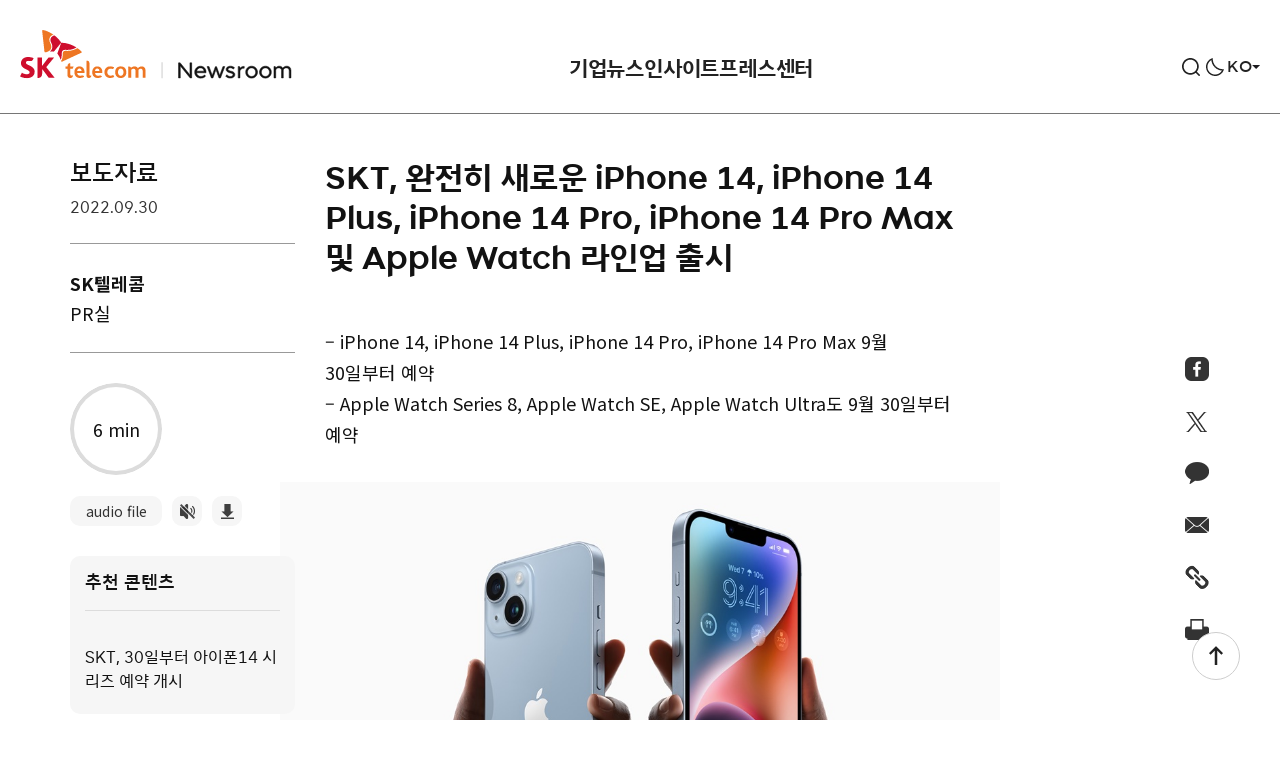

--- FILE ---
content_type: text/html; charset=UTF-8
request_url: https://news.sktelecom.com/181813
body_size: 98191
content:

<!DOCTYPE html>

<html class="no-js" lang="ko-KR">

	<head>
		<meta http-equiv="X-UA-Compatible" content="IE=edge">
		<meta name="viewport" content="width=device-width, user-scalable=no, initial-scale=1">
		<link rel="profile" href="https://gmpg.org/xfn/11">
		
				<!-- Google Tag Manager -->
		<script>(function(w,d,s,l,i){w[l]=w[l]||[];w[l].push({'gtm.start':
		new Date().getTime(),event:'gtm.js'});var f=d.getElementsByTagName(s)[0],
		j=d.createElement(s),dl=l!='dataLayer'?'&l='+l:'';j.async=true;j.src=
		'https://www.googletagmanager.com/gtm.js?id='+i+dl;f.parentNode.insertBefore(j,f);
		})(window,document,'script','dataLayer','GTM-M3QLC3L');</script>
		<!-- End Google Tag Manager -->
		<!-- Global site tag (gtag.js) - Google Analytics -->
		<script async src="https://www.googletagmanager.com/gtag/js?id=UA-202709982-1"></script>
		<script>
		window.dataLayer = window.dataLayer || [];
		function gtag(){dataLayer.push(arguments);}
		gtag('js', new Date());
		gtag('config', 'UA-202709982-1');
		</script>
		
		<title>SKT, 완전히 새로운 iPhone 14, iPhone 14 Plus, iPhone 14 Pro, iPhone 14 Pro Max 및 Apple Watch 라인업 출시 &#8211; SK텔레콤 뉴스룸</title>
<meta name='robots' content='max-image-preview:large' />
	<style>img:is([sizes="auto" i], [sizes^="auto," i]) { contain-intrinsic-size: 3000px 1500px }</style>
		<title>SK텔레콤 뉴스룸  | SKT, 완전히 새로운 iPhone 14, iPhone 14 Plus, iPhone 14 Pro, iPhone 14 Pro Max 및 Apple Watch 라인업 출시</title>

	<meta name="viewport" content="width=device-width, initial-scale=1.0, user-scalable=no, minimum-scale=1.0, maximum-scale=1.0">
	<meta name="author" content="">
	<meta name="format-detection" content="telephone=no">
	<meta name="format-detection" content="address=no">	

	<meta name="title" content="SKT, 완전히 새로운 iPhone 14, iPhone 14 Plus, iPhone 14 Pro, iPhone 14 Pro Max 및 Apple Watch 라인업 출시 | SK텔레콤 뉴스룸" />
	<meta name="keywords" content="SKT, SKT, 4차산업혁명, 빅데이터, 5G, 가우스텔레콤, 행복인사이트, SKT 블로그, SKT newsroom" />
	<meta name="description" content="– iPhone 14, iPhone 14 Plus, iPhone 14 Pro, iPhone 14 Pro Max 9월 30일부터 예약 – Apple Watch Series 8, Apple Watch SE, Apple Watch Ultra도 9월 30일부터 예약" />
	<meta property="og:type" content="website" />
	<meta property="og:url" content="https://news.sktelecom.com/181813" />
	<meta property="og:image" content="https://newsroom-prd-data.s3.ap-northeast-2.amazonaws.com/wp-content/uploads/2022/09/iPhone-14-and-iPhone-14-Plus_fb.jpg" />
	<meta property="og:title" content="SKT, 완전히 새로운 iPhone 14, iPhone 14 Plus, iPhone 14 Pro, iPhone 14 Pro Max 및 Apple Watch 라인업 출시 | SK텔레콤 뉴스룸" />
	<meta property="og:description" content="– iPhone 14, iPhone 14 Plus, iPhone 14 Pro, iPhone 14 Pro Max 9월 30일부터 예약 – Apple Watch Series 8, Apple Watch SE, Apple Watch Ultra도 9월 30일부터 예약" />
	<meta property="og:site_name" content="SK텔레콤 뉴스룸" />

	<meta name="msapplication-TileColor" content="#ffffff">
	<meta name="msapplication-TileImage" content="https://news.sktelecom.com/wp-content/themes/sktnewsroom/assets/images/114x114.png?v=3.0">
	<meta name="theme-color" content="#ffffff">
<link rel="alternate" type="application/rss+xml" title="SK텔레콤 뉴스룸 &raquo; 피드" href="https://news.sktelecom.com/feed" />
<link rel="alternate" type="application/rss+xml" title="SK텔레콤 뉴스룸 &raquo; 댓글 피드" href="https://news.sktelecom.com/comments/feed" />
<script>
window._wpemojiSettings = {"baseUrl":"https:\/\/s.w.org\/images\/core\/emoji\/16.0.1\/72x72\/","ext":".png","svgUrl":"https:\/\/s.w.org\/images\/core\/emoji\/16.0.1\/svg\/","svgExt":".svg","source":{"concatemoji":"https:\/\/news.sktelecom.com\/wp-includes\/js\/wp-emoji-release.min.js?ver=6.8.2.001"}};
/*! This file is auto-generated */
!function(s,n){var o,i,e;function c(e){try{var t={supportTests:e,timestamp:(new Date).valueOf()};sessionStorage.setItem(o,JSON.stringify(t))}catch(e){}}function p(e,t,n){e.clearRect(0,0,e.canvas.width,e.canvas.height),e.fillText(t,0,0);var t=new Uint32Array(e.getImageData(0,0,e.canvas.width,e.canvas.height).data),a=(e.clearRect(0,0,e.canvas.width,e.canvas.height),e.fillText(n,0,0),new Uint32Array(e.getImageData(0,0,e.canvas.width,e.canvas.height).data));return t.every(function(e,t){return e===a[t]})}function u(e,t){e.clearRect(0,0,e.canvas.width,e.canvas.height),e.fillText(t,0,0);for(var n=e.getImageData(16,16,1,1),a=0;a<n.data.length;a++)if(0!==n.data[a])return!1;return!0}function f(e,t,n,a){switch(t){case"flag":return n(e,"\ud83c\udff3\ufe0f\u200d\u26a7\ufe0f","\ud83c\udff3\ufe0f\u200b\u26a7\ufe0f")?!1:!n(e,"\ud83c\udde8\ud83c\uddf6","\ud83c\udde8\u200b\ud83c\uddf6")&&!n(e,"\ud83c\udff4\udb40\udc67\udb40\udc62\udb40\udc65\udb40\udc6e\udb40\udc67\udb40\udc7f","\ud83c\udff4\u200b\udb40\udc67\u200b\udb40\udc62\u200b\udb40\udc65\u200b\udb40\udc6e\u200b\udb40\udc67\u200b\udb40\udc7f");case"emoji":return!a(e,"\ud83e\udedf")}return!1}function g(e,t,n,a){var r="undefined"!=typeof WorkerGlobalScope&&self instanceof WorkerGlobalScope?new OffscreenCanvas(300,150):s.createElement("canvas"),o=r.getContext("2d",{willReadFrequently:!0}),i=(o.textBaseline="top",o.font="600 32px Arial",{});return e.forEach(function(e){i[e]=t(o,e,n,a)}),i}function t(e){var t=s.createElement("script");t.src=e,t.defer=!0,s.head.appendChild(t)}"undefined"!=typeof Promise&&(o="wpEmojiSettingsSupports",i=["flag","emoji"],n.supports={everything:!0,everythingExceptFlag:!0},e=new Promise(function(e){s.addEventListener("DOMContentLoaded",e,{once:!0})}),new Promise(function(t){var n=function(){try{var e=JSON.parse(sessionStorage.getItem(o));if("object"==typeof e&&"number"==typeof e.timestamp&&(new Date).valueOf()<e.timestamp+604800&&"object"==typeof e.supportTests)return e.supportTests}catch(e){}return null}();if(!n){if("undefined"!=typeof Worker&&"undefined"!=typeof OffscreenCanvas&&"undefined"!=typeof URL&&URL.createObjectURL&&"undefined"!=typeof Blob)try{var e="postMessage("+g.toString()+"("+[JSON.stringify(i),f.toString(),p.toString(),u.toString()].join(",")+"));",a=new Blob([e],{type:"text/javascript"}),r=new Worker(URL.createObjectURL(a),{name:"wpTestEmojiSupports"});return void(r.onmessage=function(e){c(n=e.data),r.terminate(),t(n)})}catch(e){}c(n=g(i,f,p,u))}t(n)}).then(function(e){for(var t in e)n.supports[t]=e[t],n.supports.everything=n.supports.everything&&n.supports[t],"flag"!==t&&(n.supports.everythingExceptFlag=n.supports.everythingExceptFlag&&n.supports[t]);n.supports.everythingExceptFlag=n.supports.everythingExceptFlag&&!n.supports.flag,n.DOMReady=!1,n.readyCallback=function(){n.DOMReady=!0}}).then(function(){return e}).then(function(){var e;n.supports.everything||(n.readyCallback(),(e=n.source||{}).concatemoji?t(e.concatemoji):e.wpemoji&&e.twemoji&&(t(e.twemoji),t(e.wpemoji)))}))}((window,document),window._wpemojiSettings);
</script>
<style id='wp-emoji-styles-inline-css'>

	img.wp-smiley, img.emoji {
		display: inline !important;
		border: none !important;
		box-shadow: none !important;
		height: 1em !important;
		width: 1em !important;
		margin: 0 0.07em !important;
		vertical-align: -0.1em !important;
		background: none !important;
		padding: 0 !important;
	}
</style>
<link rel='stylesheet' id='wp-block-library-css' href='https://news.sktelecom.com/wp-includes/css/dist/block-library/style.min.css?ver=6.8.2.001' media='all' />
<style id='classic-theme-styles-inline-css'>
/*! This file is auto-generated */
.wp-block-button__link{color:#fff;background-color:#32373c;border-radius:9999px;box-shadow:none;text-decoration:none;padding:calc(.667em + 2px) calc(1.333em + 2px);font-size:1.125em}.wp-block-file__button{background:#32373c;color:#fff;text-decoration:none}
</style>
<style id='global-styles-inline-css'>
:root{--wp--preset--aspect-ratio--square: 1;--wp--preset--aspect-ratio--4-3: 4/3;--wp--preset--aspect-ratio--3-4: 3/4;--wp--preset--aspect-ratio--3-2: 3/2;--wp--preset--aspect-ratio--2-3: 2/3;--wp--preset--aspect-ratio--16-9: 16/9;--wp--preset--aspect-ratio--9-16: 9/16;--wp--preset--color--black: #000000;--wp--preset--color--cyan-bluish-gray: #abb8c3;--wp--preset--color--white: #ffffff;--wp--preset--color--pale-pink: #f78da7;--wp--preset--color--vivid-red: #cf2e2e;--wp--preset--color--luminous-vivid-orange: #ff6900;--wp--preset--color--luminous-vivid-amber: #fcb900;--wp--preset--color--light-green-cyan: #7bdcb5;--wp--preset--color--vivid-green-cyan: #00d084;--wp--preset--color--pale-cyan-blue: #8ed1fc;--wp--preset--color--vivid-cyan-blue: #0693e3;--wp--preset--color--vivid-purple: #9b51e0;--wp--preset--color--accent: #cd2653;--wp--preset--color--primary: #000000;--wp--preset--color--secondary: #6d6d6d;--wp--preset--color--subtle-background: #dcd7ca;--wp--preset--color--background: ##fff;--wp--preset--gradient--vivid-cyan-blue-to-vivid-purple: linear-gradient(135deg,rgba(6,147,227,1) 0%,rgb(155,81,224) 100%);--wp--preset--gradient--light-green-cyan-to-vivid-green-cyan: linear-gradient(135deg,rgb(122,220,180) 0%,rgb(0,208,130) 100%);--wp--preset--gradient--luminous-vivid-amber-to-luminous-vivid-orange: linear-gradient(135deg,rgba(252,185,0,1) 0%,rgba(255,105,0,1) 100%);--wp--preset--gradient--luminous-vivid-orange-to-vivid-red: linear-gradient(135deg,rgba(255,105,0,1) 0%,rgb(207,46,46) 100%);--wp--preset--gradient--very-light-gray-to-cyan-bluish-gray: linear-gradient(135deg,rgb(238,238,238) 0%,rgb(169,184,195) 100%);--wp--preset--gradient--cool-to-warm-spectrum: linear-gradient(135deg,rgb(74,234,220) 0%,rgb(151,120,209) 20%,rgb(207,42,186) 40%,rgb(238,44,130) 60%,rgb(251,105,98) 80%,rgb(254,248,76) 100%);--wp--preset--gradient--blush-light-purple: linear-gradient(135deg,rgb(255,206,236) 0%,rgb(152,150,240) 100%);--wp--preset--gradient--blush-bordeaux: linear-gradient(135deg,rgb(254,205,165) 0%,rgb(254,45,45) 50%,rgb(107,0,62) 100%);--wp--preset--gradient--luminous-dusk: linear-gradient(135deg,rgb(255,203,112) 0%,rgb(199,81,192) 50%,rgb(65,88,208) 100%);--wp--preset--gradient--pale-ocean: linear-gradient(135deg,rgb(255,245,203) 0%,rgb(182,227,212) 50%,rgb(51,167,181) 100%);--wp--preset--gradient--electric-grass: linear-gradient(135deg,rgb(202,248,128) 0%,rgb(113,206,126) 100%);--wp--preset--gradient--midnight: linear-gradient(135deg,rgb(2,3,129) 0%,rgb(40,116,252) 100%);--wp--preset--font-size--small: 18px;--wp--preset--font-size--medium: 20px;--wp--preset--font-size--large: 26.25px;--wp--preset--font-size--x-large: 42px;--wp--preset--font-size--normal: 21px;--wp--preset--font-size--larger: 32px;--wp--preset--spacing--20: 0.44rem;--wp--preset--spacing--30: 0.67rem;--wp--preset--spacing--40: 1rem;--wp--preset--spacing--50: 1.5rem;--wp--preset--spacing--60: 2.25rem;--wp--preset--spacing--70: 3.38rem;--wp--preset--spacing--80: 5.06rem;--wp--preset--shadow--natural: 6px 6px 9px rgba(0, 0, 0, 0.2);--wp--preset--shadow--deep: 12px 12px 50px rgba(0, 0, 0, 0.4);--wp--preset--shadow--sharp: 6px 6px 0px rgba(0, 0, 0, 0.2);--wp--preset--shadow--outlined: 6px 6px 0px -3px rgba(255, 255, 255, 1), 6px 6px rgba(0, 0, 0, 1);--wp--preset--shadow--crisp: 6px 6px 0px rgba(0, 0, 0, 1);}:where(.is-layout-flex){gap: 0.5em;}:where(.is-layout-grid){gap: 0.5em;}body .is-layout-flex{display: flex;}.is-layout-flex{flex-wrap: wrap;align-items: center;}.is-layout-flex > :is(*, div){margin: 0;}body .is-layout-grid{display: grid;}.is-layout-grid > :is(*, div){margin: 0;}:where(.wp-block-columns.is-layout-flex){gap: 2em;}:where(.wp-block-columns.is-layout-grid){gap: 2em;}:where(.wp-block-post-template.is-layout-flex){gap: 1.25em;}:where(.wp-block-post-template.is-layout-grid){gap: 1.25em;}.has-black-color{color: var(--wp--preset--color--black) !important;}.has-cyan-bluish-gray-color{color: var(--wp--preset--color--cyan-bluish-gray) !important;}.has-white-color{color: var(--wp--preset--color--white) !important;}.has-pale-pink-color{color: var(--wp--preset--color--pale-pink) !important;}.has-vivid-red-color{color: var(--wp--preset--color--vivid-red) !important;}.has-luminous-vivid-orange-color{color: var(--wp--preset--color--luminous-vivid-orange) !important;}.has-luminous-vivid-amber-color{color: var(--wp--preset--color--luminous-vivid-amber) !important;}.has-light-green-cyan-color{color: var(--wp--preset--color--light-green-cyan) !important;}.has-vivid-green-cyan-color{color: var(--wp--preset--color--vivid-green-cyan) !important;}.has-pale-cyan-blue-color{color: var(--wp--preset--color--pale-cyan-blue) !important;}.has-vivid-cyan-blue-color{color: var(--wp--preset--color--vivid-cyan-blue) !important;}.has-vivid-purple-color{color: var(--wp--preset--color--vivid-purple) !important;}.has-black-background-color{background-color: var(--wp--preset--color--black) !important;}.has-cyan-bluish-gray-background-color{background-color: var(--wp--preset--color--cyan-bluish-gray) !important;}.has-white-background-color{background-color: var(--wp--preset--color--white) !important;}.has-pale-pink-background-color{background-color: var(--wp--preset--color--pale-pink) !important;}.has-vivid-red-background-color{background-color: var(--wp--preset--color--vivid-red) !important;}.has-luminous-vivid-orange-background-color{background-color: var(--wp--preset--color--luminous-vivid-orange) !important;}.has-luminous-vivid-amber-background-color{background-color: var(--wp--preset--color--luminous-vivid-amber) !important;}.has-light-green-cyan-background-color{background-color: var(--wp--preset--color--light-green-cyan) !important;}.has-vivid-green-cyan-background-color{background-color: var(--wp--preset--color--vivid-green-cyan) !important;}.has-pale-cyan-blue-background-color{background-color: var(--wp--preset--color--pale-cyan-blue) !important;}.has-vivid-cyan-blue-background-color{background-color: var(--wp--preset--color--vivid-cyan-blue) !important;}.has-vivid-purple-background-color{background-color: var(--wp--preset--color--vivid-purple) !important;}.has-black-border-color{border-color: var(--wp--preset--color--black) !important;}.has-cyan-bluish-gray-border-color{border-color: var(--wp--preset--color--cyan-bluish-gray) !important;}.has-white-border-color{border-color: var(--wp--preset--color--white) !important;}.has-pale-pink-border-color{border-color: var(--wp--preset--color--pale-pink) !important;}.has-vivid-red-border-color{border-color: var(--wp--preset--color--vivid-red) !important;}.has-luminous-vivid-orange-border-color{border-color: var(--wp--preset--color--luminous-vivid-orange) !important;}.has-luminous-vivid-amber-border-color{border-color: var(--wp--preset--color--luminous-vivid-amber) !important;}.has-light-green-cyan-border-color{border-color: var(--wp--preset--color--light-green-cyan) !important;}.has-vivid-green-cyan-border-color{border-color: var(--wp--preset--color--vivid-green-cyan) !important;}.has-pale-cyan-blue-border-color{border-color: var(--wp--preset--color--pale-cyan-blue) !important;}.has-vivid-cyan-blue-border-color{border-color: var(--wp--preset--color--vivid-cyan-blue) !important;}.has-vivid-purple-border-color{border-color: var(--wp--preset--color--vivid-purple) !important;}.has-vivid-cyan-blue-to-vivid-purple-gradient-background{background: var(--wp--preset--gradient--vivid-cyan-blue-to-vivid-purple) !important;}.has-light-green-cyan-to-vivid-green-cyan-gradient-background{background: var(--wp--preset--gradient--light-green-cyan-to-vivid-green-cyan) !important;}.has-luminous-vivid-amber-to-luminous-vivid-orange-gradient-background{background: var(--wp--preset--gradient--luminous-vivid-amber-to-luminous-vivid-orange) !important;}.has-luminous-vivid-orange-to-vivid-red-gradient-background{background: var(--wp--preset--gradient--luminous-vivid-orange-to-vivid-red) !important;}.has-very-light-gray-to-cyan-bluish-gray-gradient-background{background: var(--wp--preset--gradient--very-light-gray-to-cyan-bluish-gray) !important;}.has-cool-to-warm-spectrum-gradient-background{background: var(--wp--preset--gradient--cool-to-warm-spectrum) !important;}.has-blush-light-purple-gradient-background{background: var(--wp--preset--gradient--blush-light-purple) !important;}.has-blush-bordeaux-gradient-background{background: var(--wp--preset--gradient--blush-bordeaux) !important;}.has-luminous-dusk-gradient-background{background: var(--wp--preset--gradient--luminous-dusk) !important;}.has-pale-ocean-gradient-background{background: var(--wp--preset--gradient--pale-ocean) !important;}.has-electric-grass-gradient-background{background: var(--wp--preset--gradient--electric-grass) !important;}.has-midnight-gradient-background{background: var(--wp--preset--gradient--midnight) !important;}.has-small-font-size{font-size: var(--wp--preset--font-size--small) !important;}.has-medium-font-size{font-size: var(--wp--preset--font-size--medium) !important;}.has-large-font-size{font-size: var(--wp--preset--font-size--large) !important;}.has-x-large-font-size{font-size: var(--wp--preset--font-size--x-large) !important;}
:where(.wp-block-post-template.is-layout-flex){gap: 1.25em;}:where(.wp-block-post-template.is-layout-grid){gap: 1.25em;}
:where(.wp-block-columns.is-layout-flex){gap: 2em;}:where(.wp-block-columns.is-layout-grid){gap: 2em;}
:root :where(.wp-block-pullquote){font-size: 1.5em;line-height: 1.6;}
</style>
<link rel='stylesheet' id='amazonpolly-css' href='https://news.sktelecom.com/wp-content/plugins/amazon-polly/public/css/amazonpolly-public.css?ver=1.0.0' media='all' />
<link rel='stylesheet' id='sktnewsroom-style-css' href='https://news.sktelecom.com/wp-content/themes/sktnewsroom/style.css?ver=1761656508' media='all' />
<link rel='stylesheet' id='sktnewsroom-print-style-css' href='https://news.sktelecom.com/wp-content/themes/sktnewsroom/print.css?ver=6.8.2.001' media='print' />
<link rel='stylesheet' id='sktnewsroom-add-style-css' href='https://news.sktelecom.com/wp-content/themes/sktnewsroom/add.css?ver=6.8.2.001' media='all' />
<link rel='stylesheet' id='sktnewsroom-mCustomScrollbar-style-css' href='https://news.sktelecom.com/wp-content/themes/sktnewsroom/jquery.mCustomScrollbar.css?ver=6.8.2.001' media='all' />
<script id="jquery-core-js-extra">
var ajax_object = {"ajax_url":"https:\/\/news.sktelecom.com\/wp-admin\/admin-ajax.php"};
</script>
<script src="https://news.sktelecom.com/wp-includes/js/jquery/jquery.min.js?ver=3.7.1" id="jquery-core-js"></script>
<script src="https://news.sktelecom.com/wp-includes/js/jquery/jquery-migrate.min.js?ver=3.4.1" id="jquery-migrate-js"></script>
<script src="https://news.sktelecom.com/wp-content/plugins/amazon-polly/public/js/amazonpolly-public.js?ver=1.0.0" id="amazonpolly-js"></script>
<script src="https://news.sktelecom.com/wp-content/themes/sktnewsroom/assets/js/index_202406.js?ver=6.8.2.001" id="sktnewsroom-js-js" async></script>
<script src="https://news.sktelecom.com/wp-content/themes/sktnewsroom/assets/js/jquery.mCustomScrollbar.concat.min.js?ver=6.8.2.001" id="sktnewsroom-mCustomScrollbar-js-js"></script>
<script src="https://news.sktelecom.com/wp-content/themes/sktnewsroom/assets/js/d3.v5.min.js?ver=6.8.2.001" id="sktnewsroom-d3v5-js-js"></script>
<script src="https://news.sktelecom.com/wp-content/themes/sktnewsroom/assets/js/graph.js?ver=6.8.2.001" id="sktnewsroom-graph-js-js"></script>
<link rel="https://api.w.org/" href="https://news.sktelecom.com/wp-json/" /><link rel="alternate" title="JSON" type="application/json" href="https://news.sktelecom.com/wp-json/wp/v2/posts/181813" /><link rel="EditURI" type="application/rsd+xml" title="RSD" href="https://news.sktelecom.com/xmlrpc.php?rsd" />
<meta name="generator" content="WordPress 6.8.2.001" />
<link rel="canonical" href="https://news.sktelecom.com/181813" />
<link rel='shortlink' href='https://news.sktelecom.com/?p=181813' />
<link rel="alternate" title="oEmbed (JSON)" type="application/json+oembed" href="https://news.sktelecom.com/wp-json/oembed/1.0/embed?url=https%3A%2F%2Fnews.sktelecom.com%2F181813" />
<link rel="alternate" title="oEmbed (XML)" type="text/xml+oembed" href="https://news.sktelecom.com/wp-json/oembed/1.0/embed?url=https%3A%2F%2Fnews.sktelecom.com%2F181813&#038;format=xml" />
	<script>document.documentElement.className = document.documentElement.className.replace( 'no-js', 'js' );</script>
	<link rel="icon" href="https://newsroom-prd-data.s3.ap-northeast-2.amazonaws.com/wp-content/uploads/2021/07/cropped-favicon_512-1-32x32.png" sizes="32x32" />
<link rel="icon" href="https://newsroom-prd-data.s3.ap-northeast-2.amazonaws.com/wp-content/uploads/2021/07/cropped-favicon_512-1-192x192.png" sizes="192x192" />
<link rel="apple-touch-icon" href="https://newsroom-prd-data.s3.ap-northeast-2.amazonaws.com/wp-content/uploads/2021/07/cropped-favicon_512-1-180x180.png" />
<meta name="msapplication-TileImage" content="https://newsroom-prd-data.s3.ap-northeast-2.amazonaws.com/wp-content/uploads/2021/07/cropped-favicon_512-1-270x270.png" />
		<style id="wp-custom-css">
			.cont_1, .cont_2, .cont_3, .cont_4, .cont_5, .cont_6, .cont_7 { width:100%; margin-bottom:-4%; position: relative; !important}
.hover_b{ margin:0; position:absolute; top:0; left:0; display: none !important;}
.cont_1:hover .hover_b{display: block !important;}
.cont_2:hover .hover_b{display: block !important;}
.cont_3:hover .hover_b{display: block !important;}
.cont_4:hover .hover_b{display: block !important;}
.cont_5:hover .hover_b{display: block !important;}
.cont_6:hover .hover_b{display: block !important;}
.cont_7:hover .hover_b{display: block !important;}

@media (max-width:680px;){
	.cont_1, .cont_2, .cont_3, .cont_4, .cont_5, .cont_6, .cont_7 { width:100%; margin-bottom:-7%; position: relative; !important}
}		</style>
				
		<script src="https://cdnjs.cloudflare.com/ajax/libs/Swiper/5.0.0/js/swiper.js"></script>
		<script src="https://developers.kakao.com/sdk/js/kakao.js"></script>
		<link rel="stylesheet" href="https://cdnjs.cloudflare.com/ajax/libs/Swiper/5.0.0/css/swiper.min.css">
		
		<link rel="icon" href="https://news.sktelecom.com/wp-content/themes/sktnewsroom/assets/images/ico_favi.png" sizes="200x200">
		<link rel="apple-touch-icon" href="https://news.sktelecom.com/wp-content/themes/sktnewsroom/assets/images/ico_favi_bg_white.png">

		<link rel="stylesheet" href="https://news.sktelecom.com/wp-content/themes/sktnewsroom/style_con.css?t=20251213170604">
	</head>

	<body class="wp-singular post-template-default single single-post postid-181813 single-format-standard wp-embed-responsive wp-theme-sktnewsroom singular enable-search-modal has-post-thumbnail has-single-pagination showing-comments hide-avatars footer-top-hidden">
	
		<script>
			(function(){
				var isDarkTheme = localStorage.getItem('page_dark_theme');
				if (isDarkTheme) {
					if (isDarkTheme === "on") {
						jQuery('body').addClass('dark-theme');
					}
				}
			})();
		</script>

				<!-- Google Tag Manager (noscript) -->
		<noscript><iframe src="https://www.googletagmanager.com/ns.html?id=GTM-M3QLC3L"
		height="0" width="0" style="display:none;visibility:hidden"></iframe></noscript>
		<!-- End Google Tag Manager (noscript) -->
		
		<a class="skip_navigation" href="#site-content">Skip to the content</a>
		<!-- env: not local -->

		<!-- blog header -->
		<header id="site-header" role="banner">

			<div class="header-inner">

				<!-- logo -->
				<h1 class="header-titles type_1">
					<!--
					<a href="https://news.sktelecom.com" class="site-logo-default">SKT NewsRoom</a>
					-->
					<!-- 2024.02.07 이동 사이트 변경 -->
					<!-- <a href="https://www.sktelecom.com" class="site-logo-default type_1">SKT</a> -->
					<a href="https://news.sktelecom.com" class="site-logo-default type_1">SKT</a>
					<a href="https://news.sktelecom.com" class="site-link-newsroom">NewsRoom</a>
									</h1>
				<!-- //logo -->

				<div class="header-navigation-wrapper">
												<nav class="primary-menu-wrapper" aria-label="Horizontal" role="navigation">
								<ul class="primary-menu reset-list-style">
									<li id="menu-item-131694" class="menu-item menu-item-type-taxonomy menu-item-object-category menu-item-has-children menu-item-131694"><a href="https://news.sktelecom.com/category/%ea%b8%b0%ec%97%85%eb%89%b4%ec%8a%a4">기업뉴스</a>
<ul class="sub-menu">
	<li id="menu-item-131690" class="menu-item menu-item-type-taxonomy menu-item-object-category menu-item-131690"><a href="https://news.sktelecom.com/category/%ea%b8%b0%ec%97%85%eb%89%b4%ec%8a%a4/%ea%b8%b0%ec%97%85">기업</a></li>
	<li id="menu-item-131688" class="menu-item menu-item-type-taxonomy menu-item-object-category menu-item-131688"><a href="https://news.sktelecom.com/category/%ea%b8%b0%ec%97%85%eb%89%b4%ec%8a%a4/esg">ESG</a></li>
	<li id="menu-item-131691" class="menu-item menu-item-type-taxonomy menu-item-object-category menu-item-131691"><a href="https://news.sktelecom.com/category/%ea%b8%b0%ec%97%85%eb%89%b4%ec%8a%a4/%eb%ac%b8%ed%99%94">문화</a></li>
</ul>
</li>
<li id="menu-item-131689" class="menu-item menu-item-type-taxonomy menu-item-object-category menu-item-has-children menu-item-131689"><a href="https://news.sktelecom.com/category/%ec%9d%b8%ec%82%ac%ec%9d%b4%ed%8a%b8">인사이트</a>
<ul class="sub-menu">
	<li id="menu-item-203777" class="menu-item menu-item-type-taxonomy menu-item-object-category menu-item-203777"><a href="https://news.sktelecom.com/category/%ec%9d%b8%ec%82%ac%ec%9d%b4%ed%8a%b8/ai">AI</a></li>
	<li id="menu-item-131693" class="menu-item menu-item-type-taxonomy menu-item-object-category menu-item-131693"><a href="https://news.sktelecom.com/category/%ec%9d%b8%ec%82%ac%ec%9d%b4%ed%8a%b8/%ea%b8%b0%ec%88%a0">기술</a></li>
	<li id="menu-item-178137" class="menu-item menu-item-type-taxonomy menu-item-object-category menu-item-178137"><a href="https://news.sktelecom.com/category/%ec%9d%b8%ec%82%ac%ec%9d%b4%ed%8a%b8/%ec%84%9c%eb%b9%84%ec%8a%a4">서비스</a></li>
</ul>
</li>
<li id="menu-item-178136" class="menu-item menu-item-type-taxonomy menu-item-object-category current-post-ancestor menu-item-has-children menu-item-178136"><a href="https://news.sktelecom.com/category/%ed%94%84%eb%a0%88%ec%8a%a4%ec%84%bc%ed%84%b0">프레스센터</a>
<ul class="sub-menu">
	<li id="menu-item-131696" class="menu-item menu-item-type-taxonomy menu-item-object-category current-post-ancestor current-menu-parent current-post-parent menu-item-131696"><a href="https://news.sktelecom.com/category/%ed%94%84%eb%a0%88%ec%8a%a4%ec%84%bc%ed%84%b0/%eb%b3%b4%eb%8f%84%ec%9e%90%eb%a3%8c">보도자료</a></li>
	<li id="menu-item-134974" class="menu-item menu-item-type-taxonomy menu-item-object-category menu-item-134974"><a href="https://news.sktelecom.com/category/%eb%af%b8%eb%94%94%ec%96%b4%eb%9d%bc%ec%9d%b4%eb%b8%8c%eb%9f%ac%eb%a6%ac/image">미디어 라이브러리</a></li>
</ul>
</li>
								</ul>
							</nav>
										</div>

				<button class="mobile-menu-toggle">
					<span>메뉴</span>
				</button>
				
				<div class="header-util">
											<button class="search-toggle" data-toggle-target=".search-modal" data-toggle-body-class="showing-search-modal" data-set-focus=".search-modal .search-field" aria-expanded="false">
							<span>검색</span>
						</button>

										
					<button type="button" class="btn-header btn-darkmode" ga_category="다크모드" ga_action="다크모드 클릭" ga_label="다크모드_클릭" title="라이드/다크 모드 전환">다크모드 전환</button>

					<div class="global-site">
						<button type="button" class="btn-global-site"><span>KO</span></button>
						<ul class="site-list">
							<li class="current"><a href="https://news.sktelecom.com" title="Korean">KO</a></li>
							<li><a href="https://news.sktelecom.com/en" title="English">EN</a></li>
						</ul>
					</div>
				</div>
			</div>

			<div class="search-modal cover-modal" data-modal-target-string=".search-modal">
	<div class="modal-inner">
		<div class="search-wrap">
			<form role="search" aria-label="Search for:" method="get" class="search-form" action="https://news.sktelecom.com/">
	<div class="input-wrap">
		<input type="search" id="search-form-1" class="search-field" placeholder="검색어를 입력해주세요." value="" name="s" autocomplete="off" />

		<button type="button" class="btn-clear">비우기</button>
	</div>
	<button type="submit" class="search-submit">
		<span>검색</span>
	</button>
</form>

<script>
	const btnClear = document.querySelector('.input-wrap .btn-clear');
	const inputBox = document.querySelector('#search-form-1');
	const cleaInput = target => {
			if (target.value !== "") {
				btnClear.classList.add('visible');
			} else {
				btnClear.classList.remove('visible');
			}
	};
	if (inputBox) {
		inputBox.addEventListener('keydown', e => cleaInput(e.currentTarget));
		inputBox.addEventListener('keyup', e => cleaInput(e.currentTarget));
	}
	if (btnClear) {
		btnClear.addEventListener('click', () => {
			inputBox.value = "";
			btnClear.classList.remove('visible');
		});
	}
</script>
		</div>

		    	<div class="tag-list">
			<ul>
			  				<li><a href="/tag/에어/">#에어</a></li>
								<li><a href="/tag/air/">#air</a></li>
								<li><a href="/tag/아이폰17/">#아이폰17</a></li>
								<li><a href="/tag/iPhone17/">#iPhone17</a></li>
								<li><a href="/tag/T멤버십/">#T멤버십</a></li>
								<li><a href="/tag/AI/">#AI</a></li>
								<li><a href="/tag/에이닷/">#에이닷</a></li>
								<li><a href="/tag/로밍/">#로밍</a></li>
								<li><a href="/tag/실적발표/">#실적발표</a></li>
								<li><a href="/tag/T우주/">#T우주</a></li>
								<li><a href="/tag/ESG/">#ESG</a></li>
							</ul>
		</div>
		
		<button class="close-search-toggle" data-toggle-target=".search-modal" data-toggle-body-class="showing-search-modal" data-set-focus=".search-modal .search-field">
			<span>닫기</span>
		</button>
	</div>
</div>
		</header>
		<!-- //blog header -->

		
<main id="site-content" role="main">

<!-- post wrap -->
<div id="post-wrap" class="wrap_detail">
	<div class="cont-inner">
		
<style>
  #post-wrap .article-wrap article.category-image .article-body .article-content .has-content-area {
    height: 0;
		overflow: hidden;
  }
</style>

<!-- article wrap -->
<div class="article-wrap">
	<!-- article -->
	<article class="post-181813 post type-post status-publish format-standard has-post-thumbnail hentry category-17461 tag-iphone-14 tag-iphone-14-plus tag-iphone-14-pro tag-iphone-14-pro-max tag-skt14 tag-27385 tag-27386" id="post-181813">

		<!-- article header -->
		
<header>
	<div class="header-inner">
		<!-- category -->
		<div class="category">
			<a href="https://news.sktelecom.com/category/%ed%94%84%eb%a0%88%ec%8a%a4%ec%84%bc%ed%84%b0/%eb%b3%b4%eb%8f%84%ec%9e%90%eb%a3%8c" rel="category tag">보도자료</a>		</div>
		<!-- //category -->
		<!-- title -->
		<h1 class="title">SKT, 완전히 새로운 iPhone 14, iPhone 14 Plus, iPhone 14 Pro, iPhone 14 Pro Max 및 Apple Watch 라인업 출시</h1>		<!-- /title -->
</div>
</header>		<!-- //article header -->

		<!-- article aside -->
		<aside class="article-aside">
			<!-- category, date -->
			<div class="article-info">
				<div class="article-category">
					<a href="https://news.sktelecom.com/category/%ed%94%84%eb%a0%88%ec%8a%a4%ec%84%bc%ed%84%b0/%eb%b3%b4%eb%8f%84%ec%9e%90%eb%a3%8c" rel="category tag">보도자료</a>				</div>
				<div class="article-date modified">2022.09.30</div>
			</div>
			<!-- //category, date -->

			<!-- author -->
						<div class="article-author">
				<div class="author-bio">
									<!-- author name -->
					<strong class="author-name">
						SK텔레콤					</strong>
					<!-- //author name -->
									<!-- author description -->
					<div class="author-description">
						PR실					</div>
					<!-- //author description -->
								</div>
			</div>
						<!-- //author -->

			<!-- read info -->
						<div class="article-read-info">			
				<div class="screen-reader-text">글 읽기 시간</div>
				<div class="read-progress">
					<div class="progress">
						<div class="graph graph_1"><div class="bar"></div></div>
						<div class="graph graph_2"><div class="bar"></div></div>
					</div>
				<span class='timer'><strong>6</strong> min</span>				</div>
			</div>
			<!-- //read info -->
			
			<!-- Amazon Polly Player -->
						<div class="article-audio">
				<span class="title">audio file</span>
				<ul>
					<li class="audio-play"><a href="javascript:void(0);" class="play_polly">PLAY/PAUSE</a></li>
					<li class="audio-download"><a href="https://news.sktelecom.com/wp-content/themes/sktnewsroom/download.php?key=[base64]">DOWNLOAD</a></li>
				</ul>
				<audio class="polly_player">
					<source src="https://s3.ap-northeast-2.amazonaws.com/audio-for-wordpress-39981556414080032b26286ea6f195cdeee308c5/2022/09/amazon_polly_181813.mp3?version=1664496000" type="audio/mpeg" />
				</audio>
			</div>
			
			<!-- // Amazon Polly Player -->

			
						<!-- related -->
			<div class="article-related">
				<h2>추천 콘텐츠</h2>
				<ul class="related_type_1">
									<li>
						<a href="/181828" ga_category="연관기사" ga_action="플로팅 연관기사 클릭" ga_label="플로팅_연관기사_클릭" >
						<div class="thumb"><span class="bg-thumb" style="background-image: url('https://newsroom-prd-data.s3.ap-northeast-2.amazonaws.com/wp-content/uploads/2022/09/iPhone-14-Pro-and-iPhone-14-Pro-Max_pc-1-1-375x313.jpg')"></span></div>						<div class='category'>보도자료</div>						<div class='title'>SKT, 30일부터 아이폰14 시리즈 예약 개시</div>						<div class='date'>2022.09.30</div>						</a>
					</li>
								</ul>
			</div>
			<!-- //related -->
					</aside>
		<!-- //article aside -->

					<!-- related -->
			<div class="article-related">
				<h2>추천 콘텐츠</h2>
				<ul>
									<li>
						<a href="/181828" ga_category="연관기사" ga_action="플로팅 연관기사 클릭" ga_label="플로팅_연관기사_클릭" >
						<div class="thumb"><span class="bg-thumb" style="background-image: url('https://newsroom-prd-data.s3.ap-northeast-2.amazonaws.com/wp-content/uploads/2022/09/iPhone-14-Pro-and-iPhone-14-Pro-Max_pc-1-1-375x313.jpg')"></span></div>						<div class='category'>보도자료</div>						<div class='title'>SKT, 30일부터 아이폰14 시리즈 예약 개시</div>						<div class='date'>2022.09.30</div>						</a>
					</li>
								</ul>
				<div class="btn-show">
					<button type="button">시리즈 더 보기</button>
				</div>
			</div>
			<!-- //related -->
			
		<!-- article share -->
		<div class="article-share">
			<button type="button" class="btn-share">공유하기</button>
			<div class="share-list">
				<ul>
					<li><a href="#" class="icon facebook" title="페이스북 공유" ga_category="콘텐츠 공유 SNS" ga_action="페이스북" ga_label="페이스북" >페이스북 공유</a></li>
					<!-- li><a href="#" class="icon twitter" title="트위터 공유" ga_category="콘텐츠 공유 SNS" ga_action="트위터" ga_label="트위터" >트위터 공유</a></li -->
					<!-- 20240105 글 공유텍스트변경 -->
					<li><a href="#" class="icon twitter" title="X 공유" ga_category="콘텐츠 공유 SNS" ga_action="트위터" ga_label="트위터" >X 공유</a></li>
					<li><a href="#" class="icon kakaotalk" title="카카오톡 공유" ga_category="콘텐츠 공유 SNS" ga_action="카카오톡" ga_label="카카오톡" >카카오톡 공유</a></li>
					<li><a href="mailto:?subject=SKT, 완전히 새로운 iPhone 14, iPhone 14 Plus, iPhone 14 Pro, iPhone 14 Pro Max 및 Apple Watch 라인업 출시&body=https://news.sktelecom.com/181813" class="icon mail" title="메일로 공유" ga_category="콘텐츠 공유 기타" ga_action="메일" ga_label="메일" >메일 공유</a></li>
					<li><a href="#" class="icon url" title="URL 복사" ga_category="콘텐츠 공유 기타" ga_action="링크복사" ga_label="링크복사" >URL 공유</a></li>
					<li><a href="#" class="icon print" title="출력" ga_category="콘텐츠 공유 기타" ga_action="인쇄" ga_label="인쇄" >출력</a></li>
				</ul>
			</div>
		</div>
		<!-- //article share -->

		<!-- article body -->
		<div class="article-body">
						<!-- article content -->
			<div class="article-content">
				<div class="has-content-area">
				<p>– iPhone 14, iPhone 14 Plus, iPhone 14 Pro, iPhone 14 Pro Max 9월 30일부터 예약<br />
– Apple Watch Series 8, Apple Watch SE, Apple Watch Ultra도 9월 30일부터 예약</p>
<p><img fetchpriority="high" decoding="async" class="alignnone size-full wp-image-181816" src="https://newsroom-prd-data.s3.ap-northeast-2.amazonaws.com/wp-content/uploads/2022/09/iPhone-14-and-iPhone-14-Plus.jpg" alt="iPhone 14, iPhone 14 Plus, iPhone 14 Pro, iPhone 14 Pro Max, 아이폰14, 아이폰14출시, SKT아이폰14" width="1060" height="685" srcset="https://newsroom-prd-data.s3.ap-northeast-2.amazonaws.com/wp-content/uploads/2022/09/iPhone-14-and-iPhone-14-Plus.jpg 1060w, https://newsroom-prd-data.s3.ap-northeast-2.amazonaws.com/wp-content/uploads/2022/09/iPhone-14-and-iPhone-14-Plus-368x238.jpg 368w, https://newsroom-prd-data.s3.ap-northeast-2.amazonaws.com/wp-content/uploads/2022/09/iPhone-14-and-iPhone-14-Plus-586x379.jpg 586w" sizes="(max-width: 1060px) 100vw, 1060px" /></p>
<p>SK텔레콤(대표이사 사장 유영상, <a href="http://www.sktelecom.com" target="_blank" rel="noopener">www.sktelecom.com</a>)이 iPhone 14, iPhone 14 Plus, iPhone 14 Pro, iPhone 14 Pro Max 등 초고속 5G, 인상적인 카메라 업그레이드, 새로운 안전 기능 등을 갖추고 내구성과 세련된 디자인까지 겸비한, 가장 진보된 iPhone 라인업에 대해 9월 30일부터 사전예약을 받는다고 밝혔다.</p>
<p>15.4cm 사이즈의 iPhone 14와 17.0cm 사이즈의 iPhone 14 Plus는 새로운 기술과 획기적인 안전 기능을 자랑한다.</p>
<p>파워풀한 카메라 시스템은 향상된 이미지 처리 장치인 Photonic Engine 덕분에 저조도에서도 인상적인 업그레이드와 개선된 결과물을 보여준다. 또 두 모델 모두 믿을 수 없을 정도로 안정적인 촬영이 가능한 새로운 액션 모드와 30프레임과 24 프레임에서 4K 촬영이 가능한 시네마틱 모드 등 놀라운 비디오 품질을 제공한다.</p>
<p>새로운 중요 안전기능인 충돌 감지 기능은 iPhone 사용자가 교통사고 등 도움이 필요한 응급 상황을 즉각 감지해 긴급 연락처로 구조 요청을 보낸다.</p>
<p>그리고 A15 Bionic칩과 5코어 GPU, 멋진 Super Retina XDR 디스플레이, 놀라운 배터리 수명, 업계 최고의 내구성 및 초고속 5G 등을 자랑하는 iPhone 14 라인업은 그 어느 때보다 발전한 모습을 보여준다.</p>
<p>iPhone 14와 iPhone 14 Plus는 미드나이트, 블루, 스타라이트, 퍼플, 그리고 PRODUCT(RED)의 아름다운 5가지 색상으로 제공된다.</p>
<p>스마트폰 역사상 가장 빠른 칩인 A16 Bionic 칩으로 무장한 iPhone 14 Pro와 iPhone 14 Pro Max는 차원이 다른 카메라 시스템과 획기적인 새 안전 기능으로 iPhone을 경험하는 완전히 새로운 방법을 소개한다.</p>
<p>iPhone에 장착된 사상 최초의 48MP 메인 카메라와 새로운 12MP 울트라 와이드카메라, 망원 카메라 그리고 오토포커스를 갖춘 True-Depth 전면 카메라, 마지막으로 사상 최대의 카메라 발전을 보여주는 Photonic Engine으로 대표되는 Pro 카메라 시스템은 이전보다 훨씬 더 진보한 모습을 보인다.</p>
<p>또한 iPhone 14 Pro와 iPhone 14 Pro Max는 Dynamic Island와 상시 표시형 디스플레이를 통해 알림과 긴급 메시지를 전달하는 새로운 쌍방향 소통 방식을 보여준다.</p>
<p>iPhone 14 Pro는 15.5cm, iPhone 14 Pro Max는 17.0cm이며, 각각 딥 퍼플, 골드, 실버, 그리고 스페이스 블랙의 4가지 아름다운 컬러로 제공된다. 이 외에도 iPhone 14 Pro와 iPhone 14 Pro Max는 가장 빠른 5G와 충돌 감지, 하루 종일 사용가능한 배터리 용량을 자랑한다.</p>
<p>고객들은 9월 30일부터 공식 온라인 스토어 ‘T다이렉트샵(shop.tworld.co.kr)’, 온라인 쇼핑몰 ‘11번가(www.11st.co.kr)’, 그리고 전국 SK텔레콤 공식 대리점에서 iPhone 14, iPhone 14 Plus, iPhone 14 Pro 그리고 iPhone 14 Pro Max 등 모든 iPh-one 모델들의 사전예약을 신청할 수 있으며, 정식 출시는 10월 7일부터다.</p>
<p>한편 SKT는 Apple Watch Series 8과 Apple Watch SE 그리고 지금까지 출시된 Apple Watch 시리즈 중 가장 견고하고 뛰어난 성능의 Apple Watch Ultra에 대해서도 9월 30일부터 ‘T 다이렉트샵(shop.tworld.co.kr)’을 통해 사전예약을 진행한다.</p>
<p>Apple Watch Series 8은 대형 상시표시형 Retina 디스플레이와 저전력 모드로 36시간까지 사용 가능하고 기본 18시간을 자랑하는 배터리 수명, ECG 앱과 넘어짐 감지, 손목 온도 감지 등 최고 수준의 건강과 안전 기능을 등을 갖추었으며 현재까지 가장 사랑받는 디자인을 유지하고 있다.</p>
<p>Apple Watch Series 8은 41mm와 45mm 두 가지 사이즈이며, Apple Watch Se-ries 8의 알루미늄 케이스는 스타라이트, 미드나이트, 실버 그리고 PRODUCT(RED) 색상으로 출시되며, 스테인리스 스틸 케이스는 실버, 그래파이트 및 골드 색상으로 출시된다.</p>
<p>새로운 Apple Watch SE는 활동 추적, 고심박수 및 저심박수 알림, 긴급 구조 요청 및 충돌 감지 등 Apple Watch의 주요 기능들을 모두 제공하면서도 더 합리적인 가격으로 만나볼 수 있다. SE는 완전히 새롭게 디자인된 케이스와 완벽하게 어울리는 미드나이트, 스타라이트, 실버의 전통적인 3가지 색상으로 제공된다. Apple Watch SE는 40mm와 44mm 두가지 알루미늄 케이스로 구성되어 있다.</p>
<p>역대 최강의 내구성과 최고의 성능을 자랑하는 Apple Watch Ultra는 항공우주 등급 티타늄 케이스, 정밀 이중 주파수 GPS, 일반 사용 환경에서 최대 36시간의 배터리 사용시간을 자랑하며 트레일루프, 알파인루프, 그리고 오션밴드의 3가지 전용 밴드로 제공한다.</p>
<p>모험가와 탐험가를 위한 완벽한 기술적 도구인 Apple Watch Ultra는 새로운 저전력 모드로 배터리 시간을 최대 60시간까지 연장할 수 있다. 또한 사용자가 길을 잃거나 다친 비상 상황에서 도움을 요청할 수 있도록 86데시벨 수준의 사이렌 기능을 갖추고 있다.</p>
<p>Apple Watch Ultra는 국제적으로 공인된 다이빙 표준인 WR100 등급과 EN13319에 따라 인증된 기기로 현재 수심, 수온, 해저 체류 시간, 도달한 최대 수심 등 다양한 수상 스포츠 지원 기능을 갖추고 있다.</p>
<p>Apple Watch Series 8, Apple Watch SE, Apple Watch Ultra의 사전 예약은 9월 30일, 출시는 10월 7일이며 자세한 내용은 SKT 공식 온라인 스토어 T다이렉트샵(<a href="http://shop.tworld.co.kr" target="_blank" rel="noopener">shop.tworld.co.kr</a>)과 <a href="http://www.apple.com" target="_blank" rel="noopener">www.apple.com</a> 에서 확인 가능하다.</p>
<p>소개된 제품들의 출고가 및 요금제 관련 상세 내용은 SKT 공식 온라인 스토어 T다이렉트샵(<a href="http://shop.tworld.co.kr" target="_blank" rel="noopener">shop.tworld.co.kr</a>)에서 확인할 수 있다. iPhone 14 시리즈 및 애플 제품 정보는 <a href="http://www.apple.com" target="_blank" rel="noopener">www.apple.com</a> 에서 확인 가능하다.</p>
<p><img decoding="async" class="alignnone size-full wp-image-181820" src="https://newsroom-prd-data.s3.ap-northeast-2.amazonaws.com/wp-content/uploads/2022/09/iPhone-14-Pro-and-iPhone-14-Pro-Max_pc-1.jpg" alt="" width="1060" height="685" srcset="https://newsroom-prd-data.s3.ap-northeast-2.amazonaws.com/wp-content/uploads/2022/09/iPhone-14-Pro-and-iPhone-14-Pro-Max_pc-1.jpg 1060w, https://newsroom-prd-data.s3.ap-northeast-2.amazonaws.com/wp-content/uploads/2022/09/iPhone-14-Pro-and-iPhone-14-Pro-Max_pc-1-368x238.jpg 368w, https://newsroom-prd-data.s3.ap-northeast-2.amazonaws.com/wp-content/uploads/2022/09/iPhone-14-Pro-and-iPhone-14-Pro-Max_pc-1-586x379.jpg 586w" sizes="(max-width: 1060px) 100vw, 1060px" /></p>
				</div>
				<div class="dummy" style="display:none;">
											<span>
								https://news.sktelecom.com/wp-content/themes/sktnewsroom/download.php?key=[base64]							</span>
													<span>
								https://news.sktelecom.com/wp-content/themes/sktnewsroom/download.php?key=[base64]							</span>
													<span>
								https://news.sktelecom.com/wp-content/themes/sktnewsroom/download.php?key=[base64]							</span>
													<span>
								https://news.sktelecom.com/wp-content/themes/sktnewsroom/download.php?key=[base64]							</span>
													<span>
								https://news.sktelecom.com/wp-content/themes/sktnewsroom/download.php?key=[base64]							</span>
										</div>

							</div>
			<!-- //article content -->

											<!-- article downloads -->
				<div class="article-downloads">
					<strong class="noti">다운로드 받기</strong>
					</br>
					<ul>
						<!-- 보도자료 다운로드 -->
												<li><a href="https://newsroom-prd-data.s3.ap-northeast-2.amazonaws.com/wp-content/uploads/2022/09/SKT-%EB%B3%B4%EB%8F%84%EC%9E%90%EB%A3%8C-SKT-%EC%99%84%EC%A0%84%ED%9E%88-%EC%83%88%EB%A1%9C%EC%9A%B4-iPhone-14-Apple-Watch-%EB%9D%BC%EC%9D%B8%EC%97%85-%EC%B6%9C%EC%8B%9C.docx" ga_category="다운로드" ga_action="보도자료 다운로드" ga_label="보도자료_다운로드">보도자료 다운로드</a></li>
												<!-- 이미지 다운로드 -->
												<li><a href="https://newsroom-prd-data.s3.ap-northeast-2.amazonaws.com/wp-content/uploads/2022/09/SKT-%EB%B3%B4%EB%8F%84%EC%9E%90%EB%A3%8C-SKT-%EC%99%84%EC%A0%84%ED%9E%88-%EC%83%88%EB%A1%9C%EC%9A%B4-iPhone-14-Apple-Watch-%EB%9D%BC%EC%9D%B8%EC%97%85-%EC%B6%9C%EC%8B%9C.zip" ga_category="다운로드" ga_action="보도사진 다운로드" ga_label="보도사진_다운로드">이미지 다운로드</a></li>
											</ul>
					</br>
					</br>
				</div>
				<!-- //article downloads -->
				
			
			<!-- facebook comment social plugin -->
						<!--// facebook comment social plugin -->

		</div>
		<!-- //article body -->

		<!-- article bottom -->
		<div class="article-bottom">
			<!-- category history -->
			<div class="category-history">
				<a href="https://news.sktelecom.com">HOME</a>
				 <span>&gt;</span> <a href="https://news.sktelecom.com/category/%ed%94%84%eb%a0%88%ec%8a%a4%ec%84%bc%ed%84%b0">프레스센터</a> <span>&gt;</span> <a href="https://news.sktelecom.com/category/%ed%94%84%eb%a0%88%ec%8a%a4%ec%84%bc%ed%84%b0/%eb%b3%b4%eb%8f%84%ec%9e%90%eb%a3%8c">보도자료</a>			</div>
			<!-- //category history -->
			<!-- tags -->
			<div class="article-tags">
				<ul><li><a href="https://news.sktelecom.com/tag/iphone-14">#iPhone 14</a></li><li><a href="https://news.sktelecom.com/tag/iphone-14-plus">#iPhone 14 Plus</a></li><li><a href="https://news.sktelecom.com/tag/iphone-14-pro">#iPhone 14 Pro</a></li><li><a href="https://news.sktelecom.com/tag/iphone-14-pro-max">#iPhone 14 Pro Max</a></li><li><a href="https://news.sktelecom.com/tag/skt%ec%95%84%ec%9d%b4%ed%8f%b014">#SKT아이폰14</a></li><li><a href="https://news.sktelecom.com/tag/%ec%95%84%ec%9d%b4%ed%8f%b014">#아이폰14</a></li><li><a href="https://news.sktelecom.com/tag/%ec%95%84%ec%9d%b4%ed%8f%b014%ec%b6%9c%ec%8b%9c">#아이폰14출시</a></li></ul>			</div>
			<!-- //tags -->
			
						<!--?php
				if (get_field('skt_post_meta_kakao_channel_html')) {
			?-->
			<!--?php echo get_field('skt_post_meta_kakao_channel_html'); ?-->
			<!--?php
				}
			?-->

						<!-- survey -->
			<section class="survey-wrap">
				  <div class="survey-inner">
    <h2 class="servey-question">
      <span>이 콘텐츠가 SK텔레콤을 이해하는데 얼마나 도움이 되었나요?</span>
    </h2>
    <p class="servey-answer">답변 선택하기</p>
    <ul>
              <li><input type="radio" name="survey_item" value="1" id="survey_item_1"><label for="survey_item_1">매우 도움이 되었다.</label></li>
          <li><input type="radio" name="survey_item" value="2" id="survey_item_2"><label for="survey_item_2">다소 도움이 되었다.</label></li>
          <li><input type="radio" name="survey_item" value="3" id="survey_item_3"><label for="survey_item_3">보통이다. </label></li>
          <li><input type="radio" name="survey_item" value="4" id="survey_item_4"><label for="survey_item_4">도움이 되지 않았다.</label></li>
          <li><input type="radio" name="survey_item" value="5" id="survey_item_5"><label for="survey_item_5">전혀 도움이 되지 않았다.</label></li>
        </ul>
    <button id="sktnewsroom-survey-181813" ga_category="상호작용" ga_action="설문참여" ga_label="설문참여" >선택하기</button>
  </div>

  <script type="text/javascript">
    jQuery(document).ready( function($) {
      $('#sktnewsroom-survey-181813').click(function(e) {
        e.preventDefault();

        var selected_item = $('input[name="survey_item"]:checked').val();
        if (!selected_item) {
          alert('선택해주세요.');
          return;
        }

        $.post('/wp-admin/admin-ajax.php', {
          action: 'sktnewsroom_content_survey_ajax',
          post_id: '181813',
          survey_item: parseInt(selected_item),
          _ajax_nonce: 'c8cf655584'
        },
        function(r) {
          if (r.status === 'fail') {
            alert('실패했습니다.');
            return;
          }
          $('input[name="survey_item"]').prop('checked', false).remove();
          $('.survey-wrap .survey-inner')
          .addClass('complete-form')
          .append("<div class='complete-text'>설문에 참여해 주셔서 감사합니다.</div>")
          .find('button').remove();
        });
      });
    });

  </script>
			</section>
			<!-- //survey -->
					</div>
		<!-- //article bottom -->

	</article>
	<!-- //article -->

		<!-- article category related -->
	<section class="article-category-related">
		<h1>연관 콘텐츠</h1>
		<div class="category-related-list swiper-container">
			<div class="category-related-wrap swiper-wrapper">
								<div class="item-slide swiper-slide">
						<a href="https://news.sktelecom.com/217369" class="item" ga_category="연관기사" ga_action="콘텐츠 하단연관기사 클릭" ga_label="콘텐츠_하단연관기사_클릭" >
							<div class="thumb">
								<img width="500" height="323" src="https://newsroom-prd-data.s3.ap-northeast-2.amazonaws.com/wp-content/uploads/2025/12/SKT-%EC%9A%B0%EB%A6%AC-%EC%95%84%EC%9D%B4-%EC%95%88%EC%A0%84%ED%95%9C-%ED%8F%AC%EC%BC%93%EB%AA%AC-%EC%B9%9C%EA%B5%AC-ZEM%ED%8F%B0-%ED%8F%AC%EC%BC%93%ED%94%BC%EC%8A%A4-%EC%82%AC%EC%A0%84%EC%98%88%EC%95%BD-%EA%B0%9C%EC%8B%9C_1-586x379.jpg" class="thumb-pc" alt="SKT, 우리 아이 안전한 포켓몬 친구 ZEM폰 포켓피스 사전예약 개시_1" decoding="async" srcset="https://newsroom-prd-data.s3.ap-northeast-2.amazonaws.com/wp-content/uploads/2025/12/SKT-%EC%9A%B0%EB%A6%AC-%EC%95%84%EC%9D%B4-%EC%95%88%EC%A0%84%ED%95%9C-%ED%8F%AC%EC%BC%93%EB%AA%AC-%EC%B9%9C%EA%B5%AC-ZEM%ED%8F%B0-%ED%8F%AC%EC%BC%93%ED%94%BC%EC%8A%A4-%EC%82%AC%EC%A0%84%EC%98%88%EC%95%BD-%EA%B0%9C%EC%8B%9C_1-586x379.jpg 586w, https://newsroom-prd-data.s3.ap-northeast-2.amazonaws.com/wp-content/uploads/2025/12/SKT-%EC%9A%B0%EB%A6%AC-%EC%95%84%EC%9D%B4-%EC%95%88%EC%A0%84%ED%95%9C-%ED%8F%AC%EC%BC%93%EB%AA%AC-%EC%B9%9C%EA%B5%AC-ZEM%ED%8F%B0-%ED%8F%AC%EC%BC%93%ED%94%BC%EC%8A%A4-%EC%82%AC%EC%A0%84%EC%98%88%EC%95%BD-%EA%B0%9C%EC%8B%9C_1-368x238.jpg 368w, https://newsroom-prd-data.s3.ap-northeast-2.amazonaws.com/wp-content/uploads/2025/12/SKT-%EC%9A%B0%EB%A6%AC-%EC%95%84%EC%9D%B4-%EC%95%88%EC%A0%84%ED%95%9C-%ED%8F%AC%EC%BC%93%EB%AA%AC-%EC%B9%9C%EA%B5%AC-ZEM%ED%8F%B0-%ED%8F%AC%EC%BC%93%ED%94%BC%EC%8A%A4-%EC%82%AC%EC%A0%84%EC%98%88%EC%95%BD-%EA%B0%9C%EC%8B%9C_1.jpg 1060w" sizes="(max-width: 500px) 100vw, 500px" /><img width="700" height="397" src="https://newsroom-prd-data.s3.ap-northeast-2.amazonaws.com/wp-content/uploads/2025/12/SKT-%EC%9A%B0%EB%A6%AC-%EC%95%84%EC%9D%B4-%EC%95%88%EC%A0%84%ED%95%9C-%ED%8F%AC%EC%BC%93%EB%AA%AC-%EC%B9%9C%EA%B5%AC-ZEM%ED%8F%B0-%ED%8F%AC%EC%BC%93%ED%94%BC%EC%8A%A4-%EC%82%AC%EC%A0%84%EC%98%88%EC%95%BD-%EA%B0%9C%EC%8B%9C_1_mo.jpg" class="thumb-mobile" alt="SKT, 우리 아이 안전한 포켓몬 친구 ZEM폰 포켓피스 사전예약 개시_1_mo" decoding="async" loading="lazy" srcset="https://newsroom-prd-data.s3.ap-northeast-2.amazonaws.com/wp-content/uploads/2025/12/SKT-%EC%9A%B0%EB%A6%AC-%EC%95%84%EC%9D%B4-%EC%95%88%EC%A0%84%ED%95%9C-%ED%8F%AC%EC%BC%93%EB%AA%AC-%EC%B9%9C%EA%B5%AC-ZEM%ED%8F%B0-%ED%8F%AC%EC%BC%93%ED%94%BC%EC%8A%A4-%EC%82%AC%EC%A0%84%EC%98%88%EC%95%BD-%EA%B0%9C%EC%8B%9C_1_mo.jpg 900w, https://newsroom-prd-data.s3.ap-northeast-2.amazonaws.com/wp-content/uploads/2025/12/SKT-%EC%9A%B0%EB%A6%AC-%EC%95%84%EC%9D%B4-%EC%95%88%EC%A0%84%ED%95%9C-%ED%8F%AC%EC%BC%93%EB%AA%AC-%EC%B9%9C%EA%B5%AC-ZEM%ED%8F%B0-%ED%8F%AC%EC%BC%93%ED%94%BC%EC%8A%A4-%EC%82%AC%EC%A0%84%EC%98%88%EC%95%BD-%EA%B0%9C%EC%8B%9C_1_mo-368x209.jpg 368w, https://newsroom-prd-data.s3.ap-northeast-2.amazonaws.com/wp-content/uploads/2025/12/SKT-%EC%9A%B0%EB%A6%AC-%EC%95%84%EC%9D%B4-%EC%95%88%EC%A0%84%ED%95%9C-%ED%8F%AC%EC%BC%93%EB%AA%AC-%EC%B9%9C%EA%B5%AC-ZEM%ED%8F%B0-%ED%8F%AC%EC%BC%93%ED%94%BC%EC%8A%A4-%EC%82%AC%EC%A0%84%EC%98%88%EC%95%BD-%EA%B0%9C%EC%8B%9C_1_mo-586x332.jpg 586w" sizes="auto, (max-width: 700px) 100vw, 700px" />							</div>
							<div class="category">
								보도자료							</div>
							<div class="title">SKT, 우리 아이 포켓몬 친구 ‘ZEM폰 포켓피스’사전예약 개시</div>
							<div class="date modified">2025.12.09</div>
						</a>
					</div>
								<div class="item-slide swiper-slide">
						<a href="https://news.sktelecom.com/217333" class="item" ga_category="연관기사" ga_action="콘텐츠 하단연관기사 클릭" ga_label="콘텐츠_하단연관기사_클릭" >
							<div class="thumb">
								<img width="500" height="323" src="https://newsroom-prd-data.s3.ap-northeast-2.amazonaws.com/wp-content/uploads/2025/12/%EC%82%AC%EC%A7%84%EC%9E%90%EB%A3%8C-2_%EC%8A%A4%ED%81%AC%EB%9D%BC%EC%9D%B4%ED%81%AC-Face-up-%EC%BA%A0%ED%8E%98%EC%9D%B8-%ED%95%9C%EA%B5%ADPR%ED%95%99%ED%9A%8C-%EB%8C%80%EC%83%81-%EC%88%98%EC%83%81-586x379.jpg" class="thumb-pc" alt="" decoding="async" loading="lazy" srcset="https://newsroom-prd-data.s3.ap-northeast-2.amazonaws.com/wp-content/uploads/2025/12/%EC%82%AC%EC%A7%84%EC%9E%90%EB%A3%8C-2_%EC%8A%A4%ED%81%AC%EB%9D%BC%EC%9D%B4%ED%81%AC-Face-up-%EC%BA%A0%ED%8E%98%EC%9D%B8-%ED%95%9C%EA%B5%ADPR%ED%95%99%ED%9A%8C-%EB%8C%80%EC%83%81-%EC%88%98%EC%83%81-586x379.jpg 586w, https://newsroom-prd-data.s3.ap-northeast-2.amazonaws.com/wp-content/uploads/2025/12/%EC%82%AC%EC%A7%84%EC%9E%90%EB%A3%8C-2_%EC%8A%A4%ED%81%AC%EB%9D%BC%EC%9D%B4%ED%81%AC-Face-up-%EC%BA%A0%ED%8E%98%EC%9D%B8-%ED%95%9C%EA%B5%ADPR%ED%95%99%ED%9A%8C-%EB%8C%80%EC%83%81-%EC%88%98%EC%83%81-368x238.jpg 368w, https://newsroom-prd-data.s3.ap-northeast-2.amazonaws.com/wp-content/uploads/2025/12/%EC%82%AC%EC%A7%84%EC%9E%90%EB%A3%8C-2_%EC%8A%A4%ED%81%AC%EB%9D%BC%EC%9D%B4%ED%81%AC-Face-up-%EC%BA%A0%ED%8E%98%EC%9D%B8-%ED%95%9C%EA%B5%ADPR%ED%95%99%ED%9A%8C-%EB%8C%80%EC%83%81-%EC%88%98%EC%83%81.jpg 1060w" sizes="auto, (max-width: 500px) 100vw, 500px" /><img width="700" height="397" src="https://newsroom-prd-data.s3.ap-northeast-2.amazonaws.com/wp-content/uploads/2025/12/%EC%82%AC%EC%A7%84%EC%9E%90%EB%A3%8C-2_%EC%8A%A4%ED%81%AC%EB%9D%BC%EC%9D%B4%ED%81%AC-Face-up-%EC%BA%A0%ED%8E%98%EC%9D%B8-%ED%95%9C%EA%B5%ADPR%ED%95%99%ED%9A%8C-%EB%8C%80%EC%83%81-%EC%88%98%EC%83%81_mo.jpg" class="thumb-mobile" alt="" decoding="async" loading="lazy" srcset="https://newsroom-prd-data.s3.ap-northeast-2.amazonaws.com/wp-content/uploads/2025/12/%EC%82%AC%EC%A7%84%EC%9E%90%EB%A3%8C-2_%EC%8A%A4%ED%81%AC%EB%9D%BC%EC%9D%B4%ED%81%AC-Face-up-%EC%BA%A0%ED%8E%98%EC%9D%B8-%ED%95%9C%EA%B5%ADPR%ED%95%99%ED%9A%8C-%EB%8C%80%EC%83%81-%EC%88%98%EC%83%81_mo.jpg 900w, https://newsroom-prd-data.s3.ap-northeast-2.amazonaws.com/wp-content/uploads/2025/12/%EC%82%AC%EC%A7%84%EC%9E%90%EB%A3%8C-2_%EC%8A%A4%ED%81%AC%EB%9D%BC%EC%9D%B4%ED%81%AC-Face-up-%EC%BA%A0%ED%8E%98%EC%9D%B8-%ED%95%9C%EA%B5%ADPR%ED%95%99%ED%9A%8C-%EB%8C%80%EC%83%81-%EC%88%98%EC%83%81_mo-368x209.jpg 368w, https://newsroom-prd-data.s3.ap-northeast-2.amazonaws.com/wp-content/uploads/2025/12/%EC%82%AC%EC%A7%84%EC%9E%90%EB%A3%8C-2_%EC%8A%A4%ED%81%AC%EB%9D%BC%EC%9D%B4%ED%81%AC-Face-up-%EC%BA%A0%ED%8E%98%EC%9D%B8-%ED%95%9C%EA%B5%ADPR%ED%95%99%ED%9A%8C-%EB%8C%80%EC%83%81-%EC%88%98%EC%83%81_mo-586x332.jpg 586w" sizes="auto, (max-width: 700px) 100vw, 700px" />							</div>
							<div class="category">
								보도자료							</div>
							<div class="title">SKT, 스크라이크 Face-up 캠페인 한국PR학회 PR커뮤니케이션 어워즈 대상 수상</div>
							<div class="date modified">2025.12.07</div>
						</a>
					</div>
								<div class="item-slide swiper-slide">
						<a href="https://news.sktelecom.com/217274" class="item" ga_category="연관기사" ga_action="콘텐츠 하단연관기사 클릭" ga_label="콘텐츠_하단연관기사_클릭" >
							<div class="thumb">
								<img width="500" height="323" src="https://newsroom-prd-data.s3.ap-northeast-2.amazonaws.com/wp-content/uploads/2025/12/%EC%82%AC%EC%A7%84%EC%9E%90%EB%A3%8C-1_SKT-%EC%97%90%EC%9D%B4%EB%8B%B7-%EC%A0%84%ED%99%94-AI%EB%A1%9C-%ED%86%B5%ED%99%94-%EC%A4%91%EC%97%90%EB%8F%84-%EB%B3%B4%EC%9D%B4%EC%8A%A4%ED%94%BC%EC%8B%B1-%EC%9E%A1%EC%95%84%EB%82%B8%EB%8B%A4-586x379.jpg" class="thumb-pc" alt="SKT 모델이 에이닷 전화의 ‘AI 보이스피싱 탐지’ 기능을 사용하는 모습" decoding="async" loading="lazy" srcset="https://newsroom-prd-data.s3.ap-northeast-2.amazonaws.com/wp-content/uploads/2025/12/%EC%82%AC%EC%A7%84%EC%9E%90%EB%A3%8C-1_SKT-%EC%97%90%EC%9D%B4%EB%8B%B7-%EC%A0%84%ED%99%94-AI%EB%A1%9C-%ED%86%B5%ED%99%94-%EC%A4%91%EC%97%90%EB%8F%84-%EB%B3%B4%EC%9D%B4%EC%8A%A4%ED%94%BC%EC%8B%B1-%EC%9E%A1%EC%95%84%EB%82%B8%EB%8B%A4-586x379.jpg 586w, https://newsroom-prd-data.s3.ap-northeast-2.amazonaws.com/wp-content/uploads/2025/12/%EC%82%AC%EC%A7%84%EC%9E%90%EB%A3%8C-1_SKT-%EC%97%90%EC%9D%B4%EB%8B%B7-%EC%A0%84%ED%99%94-AI%EB%A1%9C-%ED%86%B5%ED%99%94-%EC%A4%91%EC%97%90%EB%8F%84-%EB%B3%B4%EC%9D%B4%EC%8A%A4%ED%94%BC%EC%8B%B1-%EC%9E%A1%EC%95%84%EB%82%B8%EB%8B%A4-368x238.jpg 368w, https://newsroom-prd-data.s3.ap-northeast-2.amazonaws.com/wp-content/uploads/2025/12/%EC%82%AC%EC%A7%84%EC%9E%90%EB%A3%8C-1_SKT-%EC%97%90%EC%9D%B4%EB%8B%B7-%EC%A0%84%ED%99%94-AI%EB%A1%9C-%ED%86%B5%ED%99%94-%EC%A4%91%EC%97%90%EB%8F%84-%EB%B3%B4%EC%9D%B4%EC%8A%A4%ED%94%BC%EC%8B%B1-%EC%9E%A1%EC%95%84%EB%82%B8%EB%8B%A4.jpg 1060w" sizes="auto, (max-width: 500px) 100vw, 500px" /><img width="700" height="397" src="https://newsroom-prd-data.s3.ap-northeast-2.amazonaws.com/wp-content/uploads/2025/12/%EC%82%AC%EC%A7%84%EC%9E%90%EB%A3%8C-1_SKT-%EC%97%90%EC%9D%B4%EB%8B%B7-%EC%A0%84%ED%99%94-AI%EB%A1%9C-%ED%86%B5%ED%99%94-%EC%A4%91%EC%97%90%EB%8F%84-%EB%B3%B4%EC%9D%B4%EC%8A%A4%ED%94%BC%EC%8B%B1-%EC%9E%A1%EC%95%84%EB%82%B8%EB%8B%A4_mo.jpg" class="thumb-mobile" alt="SKT 모델이 에이닷 전화의 ‘AI 보이스피싱 탐지’ 기능을 사용하는 모습_mo" decoding="async" loading="lazy" srcset="https://newsroom-prd-data.s3.ap-northeast-2.amazonaws.com/wp-content/uploads/2025/12/%EC%82%AC%EC%A7%84%EC%9E%90%EB%A3%8C-1_SKT-%EC%97%90%EC%9D%B4%EB%8B%B7-%EC%A0%84%ED%99%94-AI%EB%A1%9C-%ED%86%B5%ED%99%94-%EC%A4%91%EC%97%90%EB%8F%84-%EB%B3%B4%EC%9D%B4%EC%8A%A4%ED%94%BC%EC%8B%B1-%EC%9E%A1%EC%95%84%EB%82%B8%EB%8B%A4_mo.jpg 900w, https://newsroom-prd-data.s3.ap-northeast-2.amazonaws.com/wp-content/uploads/2025/12/%EC%82%AC%EC%A7%84%EC%9E%90%EB%A3%8C-1_SKT-%EC%97%90%EC%9D%B4%EB%8B%B7-%EC%A0%84%ED%99%94-AI%EB%A1%9C-%ED%86%B5%ED%99%94-%EC%A4%91%EC%97%90%EB%8F%84-%EB%B3%B4%EC%9D%B4%EC%8A%A4%ED%94%BC%EC%8B%B1-%EC%9E%A1%EC%95%84%EB%82%B8%EB%8B%A4_mo-368x209.jpg 368w, https://newsroom-prd-data.s3.ap-northeast-2.amazonaws.com/wp-content/uploads/2025/12/%EC%82%AC%EC%A7%84%EC%9E%90%EB%A3%8C-1_SKT-%EC%97%90%EC%9D%B4%EB%8B%B7-%EC%A0%84%ED%99%94-AI%EB%A1%9C-%ED%86%B5%ED%99%94-%EC%A4%91%EC%97%90%EB%8F%84-%EB%B3%B4%EC%9D%B4%EC%8A%A4%ED%94%BC%EC%8B%B1-%EC%9E%A1%EC%95%84%EB%82%B8%EB%8B%A4_mo-586x332.jpg 586w" sizes="auto, (max-width: 700px) 100vw, 700px" />							</div>
							<div class="category">
								보도자료							</div>
							<div class="title">SKT 에이닷 전화, AI로 통화 중에도 보이스피싱 잡아낸다</div>
							<div class="date modified">2025.12.01</div>
						</a>
					</div>
								<div class="item-slide swiper-slide">
						<a href="https://news.sktelecom.com/217254" class="item" ga_category="연관기사" ga_action="콘텐츠 하단연관기사 클릭" ga_label="콘텐츠_하단연관기사_클릭" >
							<div class="thumb">
								<img width="500" height="323" src="https://newsroom-prd-data.s3.ap-northeast-2.amazonaws.com/wp-content/uploads/2025/12/SKT-%EB%B3%B4%EB%8F%84%EC%9E%90%EB%A3%8C-%ED%86%B5%EC%8B%A0-3%EC%82%AC-PASS-%EC%8B%A0%EB%B6%84%EC%A6%9D%EA%B2%B0%EC%A0%9C-%EC%84%9C%EB%B9%84%EC%8A%A4-%EC%B6%9C%EC%8B%9C_%EC%82%AC%EC%A7%84-2PC-586x379.jpg" class="thumb-pc" alt="신분증 확인과 결제를 한 번에 통신 3사 ‘PASS 신분증결제’ 서비스 출시" decoding="async" loading="lazy" srcset="https://newsroom-prd-data.s3.ap-northeast-2.amazonaws.com/wp-content/uploads/2025/12/SKT-%EB%B3%B4%EB%8F%84%EC%9E%90%EB%A3%8C-%ED%86%B5%EC%8B%A0-3%EC%82%AC-PASS-%EC%8B%A0%EB%B6%84%EC%A6%9D%EA%B2%B0%EC%A0%9C-%EC%84%9C%EB%B9%84%EC%8A%A4-%EC%B6%9C%EC%8B%9C_%EC%82%AC%EC%A7%84-2PC-586x379.jpg 586w, https://newsroom-prd-data.s3.ap-northeast-2.amazonaws.com/wp-content/uploads/2025/12/SKT-%EB%B3%B4%EB%8F%84%EC%9E%90%EB%A3%8C-%ED%86%B5%EC%8B%A0-3%EC%82%AC-PASS-%EC%8B%A0%EB%B6%84%EC%A6%9D%EA%B2%B0%EC%A0%9C-%EC%84%9C%EB%B9%84%EC%8A%A4-%EC%B6%9C%EC%8B%9C_%EC%82%AC%EC%A7%84-2PC-368x238.jpg 368w, https://newsroom-prd-data.s3.ap-northeast-2.amazonaws.com/wp-content/uploads/2025/12/SKT-%EB%B3%B4%EB%8F%84%EC%9E%90%EB%A3%8C-%ED%86%B5%EC%8B%A0-3%EC%82%AC-PASS-%EC%8B%A0%EB%B6%84%EC%A6%9D%EA%B2%B0%EC%A0%9C-%EC%84%9C%EB%B9%84%EC%8A%A4-%EC%B6%9C%EC%8B%9C_%EC%82%AC%EC%A7%84-2PC.jpg 1060w" sizes="auto, (max-width: 500px) 100vw, 500px" /><img width="700" height="397" src="https://newsroom-prd-data.s3.ap-northeast-2.amazonaws.com/wp-content/uploads/2025/12/SKT-%EB%B3%B4%EB%8F%84%EC%9E%90%EB%A3%8C-%ED%86%B5%EC%8B%A0-3%EC%82%AC-PASS-%EC%8B%A0%EB%B6%84%EC%A6%9D%EA%B2%B0%EC%A0%9C-%EC%84%9C%EB%B9%84%EC%8A%A4-%EC%B6%9C%EC%8B%9C_%EC%82%AC%EC%A7%84-2M.jpg" class="thumb-mobile" alt="신분증 확인과 결제를 한 번에 통신 3사 ‘PASS 신분증결제’ 서비스 출시" decoding="async" loading="lazy" srcset="https://newsroom-prd-data.s3.ap-northeast-2.amazonaws.com/wp-content/uploads/2025/12/SKT-%EB%B3%B4%EB%8F%84%EC%9E%90%EB%A3%8C-%ED%86%B5%EC%8B%A0-3%EC%82%AC-PASS-%EC%8B%A0%EB%B6%84%EC%A6%9D%EA%B2%B0%EC%A0%9C-%EC%84%9C%EB%B9%84%EC%8A%A4-%EC%B6%9C%EC%8B%9C_%EC%82%AC%EC%A7%84-2M.jpg 900w, https://newsroom-prd-data.s3.ap-northeast-2.amazonaws.com/wp-content/uploads/2025/12/SKT-%EB%B3%B4%EB%8F%84%EC%9E%90%EB%A3%8C-%ED%86%B5%EC%8B%A0-3%EC%82%AC-PASS-%EC%8B%A0%EB%B6%84%EC%A6%9D%EA%B2%B0%EC%A0%9C-%EC%84%9C%EB%B9%84%EC%8A%A4-%EC%B6%9C%EC%8B%9C_%EC%82%AC%EC%A7%84-2M-368x209.jpg 368w, https://newsroom-prd-data.s3.ap-northeast-2.amazonaws.com/wp-content/uploads/2025/12/SKT-%EB%B3%B4%EB%8F%84%EC%9E%90%EB%A3%8C-%ED%86%B5%EC%8B%A0-3%EC%82%AC-PASS-%EC%8B%A0%EB%B6%84%EC%A6%9D%EA%B2%B0%EC%A0%9C-%EC%84%9C%EB%B9%84%EC%8A%A4-%EC%B6%9C%EC%8B%9C_%EC%82%AC%EC%A7%84-2M-586x332.jpg 586w" sizes="auto, (max-width: 700px) 100vw, 700px" />							</div>
							<div class="category">
								보도자료							</div>
							<div class="title">신분증 확인과 결제를 한 번에 통신 3사 ‘PASS 신분증결제’ 서비스 출시</div>
							<div class="date modified">2025.12.01</div>
						</a>
					</div>
								<div class="item-slide swiper-slide">
						<a href="https://news.sktelecom.com/217015" class="item" ga_category="연관기사" ga_action="콘텐츠 하단연관기사 클릭" ga_label="콘텐츠_하단연관기사_클릭" >
							<div class="thumb">
								<img width="500" height="323" src="https://newsroom-prd-data.s3.ap-northeast-2.amazonaws.com/wp-content/uploads/2025/11/%EC%82%AC%EC%A7%84.SKT-SK-AX-AWS%EC%99%80-SCA-%EC%B2%B4%EA%B2%B0-586x379.jpg" class="thumb-pc" alt="3사 임원이 SCA 체결 후 기념 촬영한 모습. 왼쪽부터 신장수 SK AX Cloud 부문장, 크리스 케이시(Chris Casey) AWS 아시아태평양 및 일본(APJ) 파트너쉽 총괄, 허민회 SKT AI Cloud 담당" decoding="async" loading="lazy" srcset="https://newsroom-prd-data.s3.ap-northeast-2.amazonaws.com/wp-content/uploads/2025/11/%EC%82%AC%EC%A7%84.SKT-SK-AX-AWS%EC%99%80-SCA-%EC%B2%B4%EA%B2%B0-586x379.jpg 586w, https://newsroom-prd-data.s3.ap-northeast-2.amazonaws.com/wp-content/uploads/2025/11/%EC%82%AC%EC%A7%84.SKT-SK-AX-AWS%EC%99%80-SCA-%EC%B2%B4%EA%B2%B0-368x238.jpg 368w, https://newsroom-prd-data.s3.ap-northeast-2.amazonaws.com/wp-content/uploads/2025/11/%EC%82%AC%EC%A7%84.SKT-SK-AX-AWS%EC%99%80-SCA-%EC%B2%B4%EA%B2%B0.jpg 1060w" sizes="auto, (max-width: 500px) 100vw, 500px" /><img width="700" height="397" src="https://newsroom-prd-data.s3.ap-northeast-2.amazonaws.com/wp-content/uploads/2025/11/%EC%82%AC%EC%A7%84.SKT-SK-AX-AWS%EC%99%80-SCA-%EC%B2%B4%EA%B2%B0_mo.jpg" class="thumb-mobile" alt="" decoding="async" loading="lazy" srcset="https://newsroom-prd-data.s3.ap-northeast-2.amazonaws.com/wp-content/uploads/2025/11/%EC%82%AC%EC%A7%84.SKT-SK-AX-AWS%EC%99%80-SCA-%EC%B2%B4%EA%B2%B0_mo.jpg 900w, https://newsroom-prd-data.s3.ap-northeast-2.amazonaws.com/wp-content/uploads/2025/11/%EC%82%AC%EC%A7%84.SKT-SK-AX-AWS%EC%99%80-SCA-%EC%B2%B4%EA%B2%B0_mo-368x209.jpg 368w, https://newsroom-prd-data.s3.ap-northeast-2.amazonaws.com/wp-content/uploads/2025/11/%EC%82%AC%EC%A7%84.SKT-SK-AX-AWS%EC%99%80-SCA-%EC%B2%B4%EA%B2%B0_mo-586x332.jpg 586w" sizes="auto, (max-width: 700px) 100vw, 700px" />							</div>
							<div class="category">
								보도자료							</div>
							<div class="title">SKT-SK AX, AWS와 전략적 협력 협약 체결… AI 클라우드 산업 공략 나선다</div>
							<div class="date modified">2025.11.27</div>
						</a>
					</div>
								<div class="item-slide swiper-slide">
						<a href="https://news.sktelecom.com/216993" class="item" ga_category="연관기사" ga_action="콘텐츠 하단연관기사 클릭" ga_label="콘텐츠_하단연관기사_클릭" >
							<div class="thumb">
								<img width="500" height="323" src="https://newsroom-prd-data.s3.ap-northeast-2.amazonaws.com/wp-content/uploads/2025/11/SKT-%EB%B3%B4%EB%8F%84%EC%82%AC%EC%A7%84-SKT-T%EB%A9%A4%EB%B2%84%EC%8B%AD-12%EC%9B%94-%EC%97%AD%EB%8C%80%EA%B8%89-%ED%98%9C%ED%83%9D-%EC%84%A0%EC%82%AC_01PC-586x379.jpg" class="thumb-pc" alt="SKT T멤버십 12월 역대급 혜택 선사" decoding="async" loading="lazy" srcset="https://newsroom-prd-data.s3.ap-northeast-2.amazonaws.com/wp-content/uploads/2025/11/SKT-%EB%B3%B4%EB%8F%84%EC%82%AC%EC%A7%84-SKT-T%EB%A9%A4%EB%B2%84%EC%8B%AD-12%EC%9B%94-%EC%97%AD%EB%8C%80%EA%B8%89-%ED%98%9C%ED%83%9D-%EC%84%A0%EC%82%AC_01PC-586x379.jpg 586w, https://newsroom-prd-data.s3.ap-northeast-2.amazonaws.com/wp-content/uploads/2025/11/SKT-%EB%B3%B4%EB%8F%84%EC%82%AC%EC%A7%84-SKT-T%EB%A9%A4%EB%B2%84%EC%8B%AD-12%EC%9B%94-%EC%97%AD%EB%8C%80%EA%B8%89-%ED%98%9C%ED%83%9D-%EC%84%A0%EC%82%AC_01PC-368x238.jpg 368w, https://newsroom-prd-data.s3.ap-northeast-2.amazonaws.com/wp-content/uploads/2025/11/SKT-%EB%B3%B4%EB%8F%84%EC%82%AC%EC%A7%84-SKT-T%EB%A9%A4%EB%B2%84%EC%8B%AD-12%EC%9B%94-%EC%97%AD%EB%8C%80%EA%B8%89-%ED%98%9C%ED%83%9D-%EC%84%A0%EC%82%AC_01PC.jpg 1060w" sizes="auto, (max-width: 500px) 100vw, 500px" /><img width="700" height="397" src="https://newsroom-prd-data.s3.ap-northeast-2.amazonaws.com/wp-content/uploads/2025/11/SKT-%EB%B3%B4%EB%8F%84%EC%82%AC%EC%A7%84-SKT-T%EB%A9%A4%EB%B2%84%EC%8B%AD-12%EC%9B%94-%EC%97%AD%EB%8C%80%EA%B8%89-%ED%98%9C%ED%83%9D-%EC%84%A0%EC%82%AC_01M.jpg" class="thumb-mobile" alt="SKT T멤버십 12월 역대급 혜택 선사" decoding="async" loading="lazy" srcset="https://newsroom-prd-data.s3.ap-northeast-2.amazonaws.com/wp-content/uploads/2025/11/SKT-%EB%B3%B4%EB%8F%84%EC%82%AC%EC%A7%84-SKT-T%EB%A9%A4%EB%B2%84%EC%8B%AD-12%EC%9B%94-%EC%97%AD%EB%8C%80%EA%B8%89-%ED%98%9C%ED%83%9D-%EC%84%A0%EC%82%AC_01M.jpg 900w, https://newsroom-prd-data.s3.ap-northeast-2.amazonaws.com/wp-content/uploads/2025/11/SKT-%EB%B3%B4%EB%8F%84%EC%82%AC%EC%A7%84-SKT-T%EB%A9%A4%EB%B2%84%EC%8B%AD-12%EC%9B%94-%EC%97%AD%EB%8C%80%EA%B8%89-%ED%98%9C%ED%83%9D-%EC%84%A0%EC%82%AC_01M-368x209.jpg 368w, https://newsroom-prd-data.s3.ap-northeast-2.amazonaws.com/wp-content/uploads/2025/11/SKT-%EB%B3%B4%EB%8F%84%EC%82%AC%EC%A7%84-SKT-T%EB%A9%A4%EB%B2%84%EC%8B%AD-12%EC%9B%94-%EC%97%AD%EB%8C%80%EA%B8%89-%ED%98%9C%ED%83%9D-%EC%84%A0%EC%82%AC_01M-586x332.jpg 586w" sizes="auto, (max-width: 700px) 100vw, 700px" />							</div>
							<div class="category">
								보도자료							</div>
							<div class="title">SKT T멤버십, 12월 역대급 혜택 선사</div>
							<div class="date modified">2025.11.27</div>
						</a>
					</div>
								<div class="item-slide swiper-slide">
						<a href="https://news.sktelecom.com/216942" class="item" ga_category="연관기사" ga_action="콘텐츠 하단연관기사 클릭" ga_label="콘텐츠_하단연관기사_클릭" >
							<div class="thumb">
								<img width="500" height="323" src="https://newsroom-prd-data.s3.ap-northeast-2.amazonaws.com/wp-content/uploads/2025/11/SKT-%EC%82%BC%EC%84%B1%EC%A0%84%EC%9E%90-6G-AI-RAN-%EA%B8%B0%EC%88%A0-%EA%B3%B5%EB%8F%99-%EA%B0%9C%EB%B0%9C-%EB%82%98%EC%84%A0%EB%8B%A4-1PC-586x379.jpg" class="thumb-pc" alt="SK텔레콤은 삼성전자와 함께 6G 이동통신 기술 선도를 위한 업무협약(MOU)을 체결하고 인공지능 기반 무선접속망(AI-RAN) 공동 연구를 본격화한다고 17일 밝혔다. (사진 왼쪽부터) 류탁기 SKT 네트워크기술담당과 정진국 삼성리서치 차세대통신연구센터장이 협약서에 서명하는 모습" decoding="async" loading="lazy" srcset="https://newsroom-prd-data.s3.ap-northeast-2.amazonaws.com/wp-content/uploads/2025/11/SKT-%EC%82%BC%EC%84%B1%EC%A0%84%EC%9E%90-6G-AI-RAN-%EA%B8%B0%EC%88%A0-%EA%B3%B5%EB%8F%99-%EA%B0%9C%EB%B0%9C-%EB%82%98%EC%84%A0%EB%8B%A4-1PC-586x379.jpg 586w, https://newsroom-prd-data.s3.ap-northeast-2.amazonaws.com/wp-content/uploads/2025/11/SKT-%EC%82%BC%EC%84%B1%EC%A0%84%EC%9E%90-6G-AI-RAN-%EA%B8%B0%EC%88%A0-%EA%B3%B5%EB%8F%99-%EA%B0%9C%EB%B0%9C-%EB%82%98%EC%84%A0%EB%8B%A4-1PC-368x238.jpg 368w, https://newsroom-prd-data.s3.ap-northeast-2.amazonaws.com/wp-content/uploads/2025/11/SKT-%EC%82%BC%EC%84%B1%EC%A0%84%EC%9E%90-6G-AI-RAN-%EA%B8%B0%EC%88%A0-%EA%B3%B5%EB%8F%99-%EA%B0%9C%EB%B0%9C-%EB%82%98%EC%84%A0%EB%8B%A4-1PC.jpg 1060w" sizes="auto, (max-width: 500px) 100vw, 500px" /><img width="700" height="397" src="https://newsroom-prd-data.s3.ap-northeast-2.amazonaws.com/wp-content/uploads/2025/11/SKT-%EC%82%BC%EC%84%B1%EC%A0%84%EC%9E%90-6G-AI-RAN-%EA%B8%B0%EC%88%A0-%EA%B3%B5%EB%8F%99-%EA%B0%9C%EB%B0%9C-%EB%82%98%EC%84%A0%EB%8B%A4-1M.jpg" class="thumb-mobile" alt="SKT-삼성전자 6G AI-RAN 기술 공동 개발 나선다" decoding="async" loading="lazy" srcset="https://newsroom-prd-data.s3.ap-northeast-2.amazonaws.com/wp-content/uploads/2025/11/SKT-%EC%82%BC%EC%84%B1%EC%A0%84%EC%9E%90-6G-AI-RAN-%EA%B8%B0%EC%88%A0-%EA%B3%B5%EB%8F%99-%EA%B0%9C%EB%B0%9C-%EB%82%98%EC%84%A0%EB%8B%A4-1M.jpg 900w, https://newsroom-prd-data.s3.ap-northeast-2.amazonaws.com/wp-content/uploads/2025/11/SKT-%EC%82%BC%EC%84%B1%EC%A0%84%EC%9E%90-6G-AI-RAN-%EA%B8%B0%EC%88%A0-%EA%B3%B5%EB%8F%99-%EA%B0%9C%EB%B0%9C-%EB%82%98%EC%84%A0%EB%8B%A4-1M-368x209.jpg 368w, https://newsroom-prd-data.s3.ap-northeast-2.amazonaws.com/wp-content/uploads/2025/11/SKT-%EC%82%BC%EC%84%B1%EC%A0%84%EC%9E%90-6G-AI-RAN-%EA%B8%B0%EC%88%A0-%EA%B3%B5%EB%8F%99-%EA%B0%9C%EB%B0%9C-%EB%82%98%EC%84%A0%EB%8B%A4-1M-586x332.jpg 586w" sizes="auto, (max-width: 700px) 100vw, 700px" />							</div>
							<div class="category">
								보도자료							</div>
							<div class="title">SKT-삼성전자, 6G AI-RAN 기술 공동 개발 나선다</div>
							<div class="date modified">2025.11.26</div>
						</a>
					</div>
								<div class="item-slide swiper-slide">
						<a href="https://news.sktelecom.com/216898" class="item" ga_category="연관기사" ga_action="콘텐츠 하단연관기사 클릭" ga_label="콘텐츠_하단연관기사_클릭" >
							<div class="thumb">
								<img width="500" height="323" src="https://newsroom-prd-data.s3.ap-northeast-2.amazonaws.com/wp-content/uploads/2025/11/SKT-%EB%B3%B4%EB%8F%84%EC%9E%90%EB%A3%8C_SKT-%EC%97%B0%EB%A7%90%EC%97%B0%EC%8B%9C-%ED%9C%B4%EA%B0%80%EC%B2%A0-%EB%A1%9C%EB%B0%8D-%ED%95%A0%EC%9D%B8-%ED%94%84%EB%A1%9C%EB%AA%A8%EC%85%98_1PC-586x379.jpg" class="thumb-pc" alt="SKT 연말연시 휴가철 로밍 할인 프로모션" decoding="async" loading="lazy" srcset="https://newsroom-prd-data.s3.ap-northeast-2.amazonaws.com/wp-content/uploads/2025/11/SKT-%EB%B3%B4%EB%8F%84%EC%9E%90%EB%A3%8C_SKT-%EC%97%B0%EB%A7%90%EC%97%B0%EC%8B%9C-%ED%9C%B4%EA%B0%80%EC%B2%A0-%EB%A1%9C%EB%B0%8D-%ED%95%A0%EC%9D%B8-%ED%94%84%EB%A1%9C%EB%AA%A8%EC%85%98_1PC-586x379.jpg 586w, https://newsroom-prd-data.s3.ap-northeast-2.amazonaws.com/wp-content/uploads/2025/11/SKT-%EB%B3%B4%EB%8F%84%EC%9E%90%EB%A3%8C_SKT-%EC%97%B0%EB%A7%90%EC%97%B0%EC%8B%9C-%ED%9C%B4%EA%B0%80%EC%B2%A0-%EB%A1%9C%EB%B0%8D-%ED%95%A0%EC%9D%B8-%ED%94%84%EB%A1%9C%EB%AA%A8%EC%85%98_1PC-368x238.jpg 368w, https://newsroom-prd-data.s3.ap-northeast-2.amazonaws.com/wp-content/uploads/2025/11/SKT-%EB%B3%B4%EB%8F%84%EC%9E%90%EB%A3%8C_SKT-%EC%97%B0%EB%A7%90%EC%97%B0%EC%8B%9C-%ED%9C%B4%EA%B0%80%EC%B2%A0-%EB%A1%9C%EB%B0%8D-%ED%95%A0%EC%9D%B8-%ED%94%84%EB%A1%9C%EB%AA%A8%EC%85%98_1PC.jpg 1060w" sizes="auto, (max-width: 500px) 100vw, 500px" /><img width="700" height="397" src="https://newsroom-prd-data.s3.ap-northeast-2.amazonaws.com/wp-content/uploads/2025/11/SKT-%EB%B3%B4%EB%8F%84%EC%9E%90%EB%A3%8C_SKT-%EC%97%B0%EB%A7%90%EC%97%B0%EC%8B%9C-%ED%9C%B4%EA%B0%80%EC%B2%A0-%EB%A1%9C%EB%B0%8D-%ED%95%A0%EC%9D%B8-%ED%94%84%EB%A1%9C%EB%AA%A8%EC%85%98_1M.jpg" class="thumb-mobile" alt="SKT 연말연시 휴가철 로밍 할인 프로모션" decoding="async" loading="lazy" srcset="https://newsroom-prd-data.s3.ap-northeast-2.amazonaws.com/wp-content/uploads/2025/11/SKT-%EB%B3%B4%EB%8F%84%EC%9E%90%EB%A3%8C_SKT-%EC%97%B0%EB%A7%90%EC%97%B0%EC%8B%9C-%ED%9C%B4%EA%B0%80%EC%B2%A0-%EB%A1%9C%EB%B0%8D-%ED%95%A0%EC%9D%B8-%ED%94%84%EB%A1%9C%EB%AA%A8%EC%85%98_1M.jpg 900w, https://newsroom-prd-data.s3.ap-northeast-2.amazonaws.com/wp-content/uploads/2025/11/SKT-%EB%B3%B4%EB%8F%84%EC%9E%90%EB%A3%8C_SKT-%EC%97%B0%EB%A7%90%EC%97%B0%EC%8B%9C-%ED%9C%B4%EA%B0%80%EC%B2%A0-%EB%A1%9C%EB%B0%8D-%ED%95%A0%EC%9D%B8-%ED%94%84%EB%A1%9C%EB%AA%A8%EC%85%98_1M-368x209.jpg 368w, https://newsroom-prd-data.s3.ap-northeast-2.amazonaws.com/wp-content/uploads/2025/11/SKT-%EB%B3%B4%EB%8F%84%EC%9E%90%EB%A3%8C_SKT-%EC%97%B0%EB%A7%90%EC%97%B0%EC%8B%9C-%ED%9C%B4%EA%B0%80%EC%B2%A0-%EB%A1%9C%EB%B0%8D-%ED%95%A0%EC%9D%B8-%ED%94%84%EB%A1%9C%EB%AA%A8%EC%85%98_1M-586x332.jpg 586w" sizes="auto, (max-width: 700px) 100vw, 700px" />							</div>
							<div class="category">
								보도자료							</div>
							<div class="title">SKT, 연말연시 휴가철 로밍 할인 프로모션</div>
							<div class="date modified">2025.11.25</div>
						</a>
					</div>
								<div class="item-slide swiper-slide">
						<a href="https://news.sktelecom.com/216786" class="item" ga_category="연관기사" ga_action="콘텐츠 하단연관기사 클릭" ga_label="콘텐츠_하단연관기사_클릭" >
							<div class="thumb">
								<img width="500" height="323" src="https://newsroom-prd-data.s3.ap-northeast-2.amazonaws.com/wp-content/uploads/2025/11/SKT-%EC%A0%95%EC%98%88%ED%8C%80-%E2%80%982025-%ED%8C%8C%EC%9A%B4%EB%8D%B0%EC%9D%B4%EC%85%98-%EB%AA%A8%EB%8D%B8-%ED%85%8C%ED%81%AC-%EC%9B%8C%ED%81%AC%EC%88%8D-%EC%84%B1%EB%A3%8C-1-586x379.jpg" class="thumb-pc" alt="김태윤 SK텔레콤 파운데이션 모델 담당이 개발 중인 AI 모델을 주제로 발표하고 있다" decoding="async" loading="lazy" srcset="https://newsroom-prd-data.s3.ap-northeast-2.amazonaws.com/wp-content/uploads/2025/11/SKT-%EC%A0%95%EC%98%88%ED%8C%80-%E2%80%982025-%ED%8C%8C%EC%9A%B4%EB%8D%B0%EC%9D%B4%EC%85%98-%EB%AA%A8%EB%8D%B8-%ED%85%8C%ED%81%AC-%EC%9B%8C%ED%81%AC%EC%88%8D-%EC%84%B1%EB%A3%8C-1-586x379.jpg 586w, https://newsroom-prd-data.s3.ap-northeast-2.amazonaws.com/wp-content/uploads/2025/11/SKT-%EC%A0%95%EC%98%88%ED%8C%80-%E2%80%982025-%ED%8C%8C%EC%9A%B4%EB%8D%B0%EC%9D%B4%EC%85%98-%EB%AA%A8%EB%8D%B8-%ED%85%8C%ED%81%AC-%EC%9B%8C%ED%81%AC%EC%88%8D-%EC%84%B1%EB%A3%8C-1-368x238.jpg 368w, https://newsroom-prd-data.s3.ap-northeast-2.amazonaws.com/wp-content/uploads/2025/11/SKT-%EC%A0%95%EC%98%88%ED%8C%80-%E2%80%982025-%ED%8C%8C%EC%9A%B4%EB%8D%B0%EC%9D%B4%EC%85%98-%EB%AA%A8%EB%8D%B8-%ED%85%8C%ED%81%AC-%EC%9B%8C%ED%81%AC%EC%88%8D-%EC%84%B1%EB%A3%8C-1.jpg 1060w" sizes="auto, (max-width: 500px) 100vw, 500px" /><img width="700" height="397" src="https://newsroom-prd-data.s3.ap-northeast-2.amazonaws.com/wp-content/uploads/2025/11/SKT-%EC%A0%95%EC%98%88%ED%8C%80-%E2%80%982025-%ED%8C%8C%EC%9A%B4%EB%8D%B0%EC%9D%B4%EC%85%98-%EB%AA%A8%EB%8D%B8-%ED%85%8C%ED%81%AC-%EC%9B%8C%ED%81%AC%EC%88%8D-%EC%84%B1%EB%A3%8C-1_mo.jpg" class="thumb-mobile" alt="" decoding="async" loading="lazy" srcset="https://newsroom-prd-data.s3.ap-northeast-2.amazonaws.com/wp-content/uploads/2025/11/SKT-%EC%A0%95%EC%98%88%ED%8C%80-%E2%80%982025-%ED%8C%8C%EC%9A%B4%EB%8D%B0%EC%9D%B4%EC%85%98-%EB%AA%A8%EB%8D%B8-%ED%85%8C%ED%81%AC-%EC%9B%8C%ED%81%AC%EC%88%8D-%EC%84%B1%EB%A3%8C-1_mo.jpg 900w, https://newsroom-prd-data.s3.ap-northeast-2.amazonaws.com/wp-content/uploads/2025/11/SKT-%EC%A0%95%EC%98%88%ED%8C%80-%E2%80%982025-%ED%8C%8C%EC%9A%B4%EB%8D%B0%EC%9D%B4%EC%85%98-%EB%AA%A8%EB%8D%B8-%ED%85%8C%ED%81%AC-%EC%9B%8C%ED%81%AC%EC%88%8D-%EC%84%B1%EB%A3%8C-1_mo-368x209.jpg 368w, https://newsroom-prd-data.s3.ap-northeast-2.amazonaws.com/wp-content/uploads/2025/11/SKT-%EC%A0%95%EC%98%88%ED%8C%80-%E2%80%982025-%ED%8C%8C%EC%9A%B4%EB%8D%B0%EC%9D%B4%EC%85%98-%EB%AA%A8%EB%8D%B8-%ED%85%8C%ED%81%AC-%EC%9B%8C%ED%81%AC%EC%88%8D-%EC%84%B1%EB%A3%8C-1_mo-586x332.jpg 586w" sizes="auto, (max-width: 700px) 100vw, 700px" />							</div>
							<div class="category">
								보도자료							</div>
							<div class="title">SKT 정예팀, ‘2025 파운데이션 모델 테크 워크숍’ 성료</div>
							<div class="date modified">2025.11.19</div>
						</a>
					</div>
						</div>
		</div>
		<div class="category-related-nav">
			<a href="#prev" class="btn-nav prev">이전</a>
			<a href="#next" class="btn-nav next">다음</a>
		</div>
		<div class="category-related-page">
		</div>
	</section>
			<!-- //article category related -->
	</div>
<!-- /article wrap -->

<script>
try {
	var WP_HIT_TAG_KEY = "wp_hit_tag";
	var tag_term_ids = "27381,27382,27383,27384,27387,27385,27386".split(',');
	if (tag_term_ids.length) {
		// update frequency
		var wp_hit_tag = JSON.parse(localStorage.getItem(WP_HIT_TAG_KEY)) || {};
		for (var i = 0; i < tag_term_ids.length; i++) {
			var tag_term_id = tag_term_ids[i];
			if (tag_term_id) {
				wp_hit_tag[tag_term_id] = (wp_hit_tag[tag_term_id] || 0) + 1;
			}
		}
		if (Object.keys(wp_hit_tag).length > 0) {
			//console.log(Object.keys(wp_hit_tag));
			localStorage.setItem(WP_HIT_TAG_KEY, JSON.stringify(wp_hit_tag));
		}

		// get the most frequent tag term id
		var sortable_tags = [];
		for (var tag in wp_hit_tag) {
			sortable_tags.push([tag, wp_hit_tag[tag]]);
		}
		sortable_tags.sort(function(a, b) { return b[1] - a[1]; });
		
		var most_frequent_term_id = [];
		for (var i = 0; i < sortable_tags.length; i++) {
			if (sortable_tags[i][1] === sortable_tags[0][1]) {
				most_frequent_term_id.push(sortable_tags[i][0]);
			}
		}

		// set cookie
		if (typeof setCookie === 'function') {
			if (most_frequent_term_id.length > 0) {
				setCookie('wp-hit-tag', most_frequent_term_id.join(','), 3650);
			}
		}
	}
} catch (e) { }
</script>

<script>
jQuery(document).ready(function($) {
	/* image block */
	var $postImages = $('.article-content').find('p > img');
	if ($postImages.length > 0) {
		for (var i=0;i<$postImages.length;i++) {
			$postImages.eq(i).parent('p').addClass('imageBlock');
		}
	}
	/* video */
	var $videos = $('.article-content').find('iframe, video');
	if ($videos.length > 0) {
		// 동영상 자동 플레이 추가 : 20230623 [S] | 비활성화 : 20230628
		/*
		var autoPlayFunc = function(targets) {
    		for (var k=0;k<$videos.length;k++) {
    			var thisTarget = targets.eq(k);
    			if (thisTarget.is('iframe')) {
        			var iframeSrc = thisTarget.attr('src');
        			if ( iframeSrc.indexOf('?') > -1 ) {
        				iframeSrc += '&';
        			} else {
        				iframeSrc += '?';
    				}
        			iframeSrc += 'autoplay=1&mute=1';
        			thisTarget.attr('src', iframeSrc);
    			}
    		}
		};
		*/
		// [E] 동영상 자동 플레이 추가 : 20230623
		
		var sizeFunc = function(targets){
			for (var j=0;j<targets.length;j++) {
				var thisTarget = targets.eq(j);
				if (!thisTarget.parent().hasClass('embed-cnt')) {
					thisTarget.width('100%')
					//.height(thisTarget.width() * 0.5625)
					.parent('p').addClass('movieBlock');
					// if (thisTarget.is('video')) {
						
					// }
				}
				/* video 영상 짤림 수정 : 20230623 */
				if (thisTarget.parent().hasClass('movieBlock')) {
                	thisTarget.height(thisTarget.width() * 0.5625);
                }
			}
		};
		
		sizeFunc($videos);
		
		// 동영상 자동 플레이 추가 : 20230623
    	$(window).on('load', function(){
    		autoPlayFunc($videos);
    	});

		$(window).on('resize', function(){
			sizeFunc($videos);
		});
	}
});
</script>

<script>
	var mainview = new Swiper('.category-related-list', {
		slidesPerView: 'auto',
		slidesPerGroup: 1,
		spaceBetween: 5,
		navigation: {
			nextEl: ".category-related-nav .btn-nav.next",
			prevEl: ".category-related-nav .btn-nav.prev",
		},
		pagination: {
			el: ".category-related-page",
			clickable: true,
		},
		breakpoints: {
			// when window width is >= 320px
			980: {
				slidesPerView: 3,
				slidesPerGroup: 3,
				spaceBetween: 25,
			},
			1230: {
				slidesPerView: 3,
				slidesPerGroup: 3,
				spaceBetween: 31,
			},
			1330: {
				slidesPerView: 3,
				slidesPerGroup: 3,
				spaceBetween: 59, 
			},
		}
	});
</script>

<script>
jQuery(document).ready(function($) {
	if (!Kakao.isInitialized()) {
		Kakao.init('1bfa60430ee0409e3d20a78b1b5f8258');
	}

	var share_url = "https://news.sktelecom.com/181813";
	var encoded_share_url = encodeURIComponent(share_url);
	
	$('.icon.facebook').on('click', function() {
		window.open("https://www.facebook.com/sharer/sharer.php?u=" + encoded_share_url, "fb_sharer", "width=575,height=430,toolbar=false,menubar=false,location=false,status=false");
	});
	$('.icon.twitter').on('click', function() {
		window.open("https://twitter.com/intent/tweet?url=" + encoded_share_url + "&via=SKtelecom", "tw_sharer", "width=575,height=430,toolbar=false,menubar=false,location=false,status=false");
	});
	$('.icon.kakaotalk').on('click', function() {
		if (typeof Kakao !== 'undefined') {
			if (Kakao.isInitialized()) {
				Kakao.Link.sendDefault({
					objectType: 'feed',
					content: {
						title: "SKT, 완전히 새로운 iPhone 14, iPhone 14 Plus, iPhone 14 Pro, iPhone 14 Pro Max 및 Apple Watch 라인업 출시",
						description: "– iPhone 14, iPhone 14 Plus, iPhone 14 Pro, iPhone 14 Pro Max 9월 30일부터 예약 – Apple Watch Series 8, Apple Watch SE, Apple Watch Ultra도 9월 30일부터 예약",
						imageUrl: "https://newsroom-prd-data.s3.ap-northeast-2.amazonaws.com/wp-content/uploads/2022/09/iPhone-14-and-iPhone-14-Plus.jpg",
						link: {
							webUrl: share_url,
							mobileWebUrl: share_url
						}
					},
					buttons: [
						{
							title: '자세히 보기',
							link: {
								webUrl: share_url,
								mobileWebUrl: share_url
							}
						}
					]
				});
			}
		}
	});
	$('.icon.url').on('click', function() {
		var body = document.querySelector('body');
		var area = document.createElement('textarea');
		body.appendChild(area);

		area.value = share_url;
		area.select();
		document.execCommand('copy');

		body.removeChild(area);

		alert('복사되었습니다.');
	});
	$('.icon.print').on('click', function(event) {
		event.preventDefault();
		var printWin = window.open('', 'print');

        $.post("/wp-admin/admin-ajax.php", {
          action: "sktnewsroom_print_post",
          post_id: "181813"
        },
		function (response) {
			printWin.document.write(response);
			printWin.document.close();
		});
	});
});

jQuery(document).ready(function($) {
	$('.play_polly').on('click', function() {
		var player = document.querySelector('.polly_player');
		if (player.paused) {
			player.play();
			$(this).addClass('on');
		} else {
			player.pause();
			$(this).removeClass('on');
		}
	});
});

jQuery(document).ready(function($) {
	function imageViewer() {
		var images = $('.imageBlock img');

		var viewer = $('<div class="item-gallery-viewer"></div>');
		var viewerWrapper = $('<div class="viewer-wrap"></div>');
		var viewerInner = $('<div class="viewer-inner"></div>');

		var mainContainer = $('<div class="main-view-wrap swiper-container"></div>');
		var mainWrapper = $('<div class="image-wrap swiper-wrapper"></div>');

		var previewWrap = $('<div class="pre-view-wrap swiper-container" thumbsSlider="">');
		var previewList = $('<ul class="thumb-list swiper-wrapper">');

		var idx = 0;

		$.each(images, function(key, value) {
			var ori = "horizon";

			if (value.width * value.height) {
				if (value.width <= value.height) {
					ori = "vertical";
				}
			}
			
			var item = $('<div class="image-slide swiper-slide"></div>');

			var itemInner = $('<div class="image-inner"></div>');

			itemInner.append($('<span class="bg-thumb' + ' ' + ori + '" style="background-image:url(' + value.src + ');"><img src="' + value.src + '" alt=""></span>'));

			itemInner.append($('<a href="' + $('.dummy span').eq(images.length - idx - 1).html() + '" class="download_pc" ga_category="다운로드" ga_action="대표이미지 다운로드" ga_label="대표이미지_다운로드">다운로드</a>'));

			itemInner.append($('<a href="' + value.src + '" class="download_mobile" target="_blank" ga_category="다운로드" ga_action="대표이미지 다운로드" ga_label="대표이미지_다운로드" >다운로드</a>'));

			item.append(itemInner);

			mainWrapper.append(item);

			previewList.append($('<li class="swiper-slide"><div class="thumb-wrap"><div class="thumb"><span class="bg-thumb" style="background-image:url(' + value.src + ');">이미지 '+ idx+1 +'</span></div><button type="button">이미지 보기</button></div></li>'));

			idx++;

		});

		mainContainer.append(mainWrapper);

		previewWrap.append(previewList);

		viewerInner.append(mainContainer);
		viewerInner.append(previewWrap);

		viewerInner.append($('<div class="viewer-page-dot"></div>'));
		viewerInner.append($('<div class="viewer-page"><strong class="page">1</strong> / <span class="total-page">'+ images.length +'</span></div>'));
		viewerInner.append($('<div class="viewer-nav"><a href="#prev" class="btn-nav prev">이전</a><a href="#next" class="btn-nav next">다음</a></div>'));

		viewerWrapper.append(viewerInner);
		viewer.append(viewerWrapper);

		$('.has-content-area').append(viewer)
		.css({
			'height': 'auto',
		});
		$('.has-content-area .imageBlock').remove();
		$('.dummy').remove();

		var previews = new Swiper('.pre-view-wrap', {
			slidesPerView: 3,
			spaceBetween: 20,
			watchSlidesVisibility: true,
			watchSlidesProgress: true,
		});
		var mainview = new Swiper('.main-view-wrap', {
			slidesPerView: 1,
			spaceBetween: 20,
			navigation: {
				nextEl: ".viewer-nav .btn-nav.next",
				prevEl: ".viewer-nav .btn-nav.prev",
			},
			pagination: {
				el: ".viewer-page-dot",
				type: 'bullets',
			},
			thumbs: {
				swiper: previews,
			}
		});

		// 모바일 스와이퍼 설정 이슈
		setTimeout(function(){
			mainview.update();
		},100);
		// 스와이퍼 페이징 설정
		mainview.on('activeIndexChange', function(){
			$('.viewer-page .page').html(mainview.activeIndex + 1);
		});
	}

	if ($('article.category-image').length > 0) {
		imageViewer();
	}
	if ($('article.category-press-image').length > 0) {
		imageViewer();
	}
});

</script>

<script>
	// 용어 설명 플로팅 20230506
	const details = document.querySelectorAll('#post-wrap .article-content .details');
	details.forEach(el => {
		const text = el.querySelector('.text');
		if (text) {
			const btn = document.createElement('button');
			btn.innerHTML = '<span class="hide">설명 보기</span>';
			btn.addEventListener('click', () => {
				if (!text.classList.contains('active')) {
					text.style.top = window.scrollY + btn.parentNode.getBoundingClientRect().bottom + 'px';
					text.style.left = btn.getBoundingClientRect().right + 3 + 'px';
					text.style.right = 'auto';
				}
				text.classList.toggle('visible');
				const gap = window.innerWidth - btn.getBoundingClientRect().right;
				if (gap < 211) {
					text.style.left = 'auto';
					text.style.right = 0;
				}
			});
			text.insertAdjacentElement('beforebegin', btn);
			
			window.addEventListener('resize', () => {
				text.style.top = window.scrollY + btn.parentNode.getBoundingClientRect().bottom + 'px';
				text.style.left = btn.getBoundingClientRect().right + 3 + 'px';
				text.style.right = 'auto';
				const gap = window.innerWidth - btn.getBoundingClientRect().right;
				if (gap < 211) {
					text.style.left = 'auto';
					text.style.right = 0;
				}
			});
		}
	});
</script>	</div>
</div>
<!-- //post wrap -->

</main>

			<div class="btn-floating">
				<a href="#" class="btn-footer btn-go-to-top" title="맨 위로">
					<svg xmlns="http://www.w3.org/2000/svg" width="48" height="48" viewBox="0 0 48 48" fill="none">
						<path d="M0.499999 24C0.499999 11.0213 11.0213 0.500001 24 0.499999C36.9787 0.499998 47.5 11.0213 47.5 24C47.5 36.9787 36.9787 47.5 24 47.5C11.0213 47.5 0.5 36.9787 0.499999 24Z" fill="white" stroke="#CDCDCD"/>
						<path d="M17 21.125L24 14L31 21.125L29.3083 22.7875L25.1667 18.5719L25.1667 33L22.8333 33L22.8333 18.5719L18.6917 22.7875L17 21.125Z" fill="#222222"/>
					</svg>
				</a>
			</div>

			<footer id="site-footer" role="contentinfo">
				<div class="cont-inner">
					<div class="footer-top">
						<div class="footer-menu">
							<ul>
								<li><a href="https://news.sktelecom.com/about-newsroom">About 뉴스룸</a></li>
								<li><a href="https://news.sktelecom.com/policy">뉴스룸 운영 정책</a></li>
								<li><a href="https://privacy.sktelecom.com/view.do?ctg=policy&name=policy" target="_blank" >개인정보 처리방침</a></li>
								<li><a href="https://news.sktelecom.com/information-use">뉴스룸 콘텐츠 이용 안내</a></li>
							</ul>
						</div>
						<div class="credits">
							<a href="https://news.sktelecom.com" class="footer-logo">SK telecom</a>
							<address>서울특별시 중구 을지로65(을지로2가) SK T-타워 SK텔레콤(주)</address>
							<p class="copyright">COPYRIGHT &copy; SK TELECOM CO., LTD. ALL RIGHTS RESERVED.</p>
						</div>
									<div class="links-sns">
				<strong class="title"></strong>
				<ul>
									<li>
						<a href="https://www.sktelecom.com/" target="_blank" class="icon homepage" title="홈페이지">홈페이지</a>
					</li>
									<li>
						<a href="https://www.youtube.com/channel/UCA5vKQkvC9zlTDOSNtoMdCQ" target="_blank" class="icon youtube" title="유튜브">유튜브</a>
					</li>
									<li>
						<a href="https://www.facebook.com/sktelecom/" target="_blank" class="icon facebook" title="페이스북">페이스북</a>
					</li>
									<li>
						<a href="https://www.instagram.com/sktelecom/" target="_blank" class="icon instagram" title="인스타">인스타</a>
					</li>
									<li>
						<a href="https://twitter.com/sktelecom" target="_blank" class="icon twitter" title="X">X</a>
					</li>
									<li>
						<a href="https://www.linkedin.com/company/sk-telecom/" target="_blank" class="icon linkedin" title="링크드인">링크드인</a>
					</li>
									<li>
						<a href="https://blog.naver.com/sktstory" target="_blank" class="icon post" title="뉴스룸 블로그">뉴스룸 블로그</a>
					</li>
									<li>
						<a href="https://www.facebook.com/sktelecom.newsroom" target="_blank" class="icon facebook" title="뉴스룸 페이스북">뉴스룸 페이스북</a>
					</li>
								</ul>
			</div>
							</div>
					<div class="footer-bottom">
									<div class="wrap-family-sites list-fold">
				<div class="family-sites-inner">
					<div class="title">Family Site</div>
					<button type="button" class="btn-family-sites">패밀리사이트 확장</button>
					<ul>
											<li>
							<a href="http://www.sk.co.kr" target="_blank">SK(주)</a>
						</li>
											<li>
							<a href="https://www.sksquare.com/kor/index.do" target="_blank">SK스퀘어</a>
						</li>
											<li>
							<a href="https://www.skbroadband.com/Main.do" target="_blank">SK브로드밴드</a>
						</li>
											<li>
							<a href="https://www.sktelink.com/main" target="_blank">SK텔링크</a>
						</li>
											<li>
							<a href="https://www.skmnservice.com/pc_new/html/main.html" target="_blank">SK엠앤서비스</a>
						</li>
											<li>
							<a href="https://skcomms.co.kr" target="_blank">SK커뮤니케이션즈</a>
						</li>
											<li>
							<a href="https://www.psnmarketing.com/home/?mode=main" target="_blank">PS&Marketing</a>
						</li>
											<li>
							<a href="https://www.serviceace.co.kr/service_ace/" target="_blank">서비스에이스</a>
						</li>
											<li>
							<a href="https://www.skons.co.kr" target="_blank">SK오앤에스</a>
						</li>
											<li>
							<a href="https://www.svctop.co.kr/index" target="_blank">SK서비스탑</a>
						</li>
										</ul>
				</div>
			</div>
							</div>
					<a href="https://news.sktelecom.com" class="footer-logo">SK telecom</a>
				</div>
			</footer>

		<script type="speculationrules">
{"prefetch":[{"source":"document","where":{"and":[{"href_matches":"\/*"},{"not":{"href_matches":["\/wp-*.php","\/wp-admin\/*","\/wp-content\/uploads\/*","\/wp-content\/*","\/wp-content\/plugins\/*","\/wp-content\/themes\/sktnewsroom\/*","\/*\\?(.+)"]}},{"not":{"selector_matches":"a[rel~=\"nofollow\"]"}},{"not":{"selector_matches":".no-prefetch, .no-prefetch a"}}]},"eagerness":"conservative"}]}
</script>
	<script>
	/(trident|msie)/i.test(navigator.userAgent)&&document.getElementById&&window.addEventListener&&window.addEventListener("hashchange",function(){var t,e=location.hash.substring(1);/^[A-z0-9_-]+$/.test(e)&&(t=document.getElementById(e))&&(/^(?:a|select|input|button|textarea)$/i.test(t.tagName)||(t.tabIndex=-1),t.focus())},!1);
	</script>
	
		
	<div class="cover-modal-bg"></div>

	</body>
</html>


--- FILE ---
content_type: text/css
request_url: https://news.sktelecom.com/wp-content/themes/sktnewsroom/style.css?ver=1761656508
body_size: 319508
content:
@charset "UTF-8";
/*
Theme Name: SKT NewsRoom
*/
/* reset */
@import url("https://fonts.googleapis.com/css2?family=Noto+Sans+KR:wght@300;400;500;700&display=swap");
body, div, dl, dt, dd, ul, ol, li, h1, h2, h3, h4, h5, h6, pre, code, form, fieldset, legend, textarea, p, blockquote, th, td, input, select, textarea, button { margin: 0; padding: 0; }

fieldset, img { border: 0; }

dl, ul, ol, li { list-style: none; }

input, select, textarea, button { vertical-align: middle; }

button { border: 0; background: none; cursor: pointer; }

a { text-decoration: none; }

address, caption, cite, code, dfn, em, var { font-style: normal; font-weight: inherit; }

img { vertical-align: top; }

body { -webkit-text-size-adjust: none; }

@font-face { font-family: 'SKTSans'; font-style: normal; font-weight: 400; font-display: swap; src: local(※), url("./assets/fonts/SKTSans/SKTSansTTFRegular.woff2") format("woff2"), url("./assets/fonts/SKTSans/SKTSansTTFRegular.woff") format("woff"), url("./assets/fonts/SKTSans/SKTSansTTFRegular.ttf") format("truetype"); }

@font-face { font-family: 'SKTSans'; font-style: normal; font-weight: 500; font-display: swap; src: local(※), url("./assets/fonts/SKTSans/SKTSansTTFMedium.woff2") format("woff2"), url("./assets/fonts/SKTSans/SKTSansTTFMedium.woff") format("woff"), url("./assets/fonts/SKTSans/SKTSansTTFMedium.ttf") format("truetype"); }

@font-face { font-family: 'SKTSans'; font-style: normal; font-weight: 700; font-display: swap; src: local(※), url("./assets/fonts/SKTSans/SKTSansTTFBold.woff2") format("woff2"), url("./assets/fonts/SKTSans/SKTSansTTFBold.woff") format("woff"), url("./assets/fonts/SKTSans/SKTSansTTFBold.ttf") format("truetype"); }

.skip_navigation { position: absolute; top: -300px; left: 0; color: #f6f6f6; background: #121212; font-size: 12px; line-height: 20px; height: 20px; padding: 5px; z-index: 1000; }

.skip_navigation:focus { top: 0; }

body { position: relative; color: #121212; font-size: 18px; line-height: 1; font-family: "SKTSans", "Malgun Gothic", "맑은 고딕", dotum, "돋움", sans-serif; background: #f6f6f6; -webkit-font-smoothing: antialiased; }

body a { color: inherit; }

body button, body input { font-family: inherit; }

body main { display: block; }

body main .cont-inner { position: relative; max-width: 1330px; margin: 0 auto; }
body main .wrap_detail .cont-inner { position: static; max-width: 100%;}

.area-pick {
  position: relative;
  border-top: 1px solid rgba(163, 21, 0, 0.09);
  border-bottom: 1px solid rgba(163, 21, 0, 0.09);
  background-color: rgba(202, 47, 25, 0.05);
}

body.dark-theme .area-pick {
  border-top: 1px solid #333;
  border-bottom: 1px solid #333;
  background: rgba(245, 245, 245, 0.05);
}
.area-pick .box-pick {display: flex; align-items: center; width: 100%; max-width: 1330px; margin: 0 auto; white-space: nowrap;}
.area-pick .box-pick h2 {display: flex; align-items: center; font-size: 18px; color: #f24c34; line-height: 1; letter-spacing: -0.01em; padding-left: 25px; padding-right: 45px; flex-shrink: 0;}
.area-pick .box-pick .list-pick {display: flex; align-items: center; overflow-x: auto; flex: 1 1 0; min-width: 0;}
.area-pick .box-pick .list-pick::-webkit-scrollbar {display: none;}
.area-pick .box-pick .list-pick li {position: relative;}
.area-pick .box-pick .list-pick li:last-child {
  flex: 1 1 0;
  min-width: 0;
}
.area-pick .box-pick .list-pick li a {display: flex; align-items: center; gap: 10px; position: relative; height: 18px; padding: 21px 45px; line-height: 18px;}
.area-pick .box-pick .list-pick li:last-child a {
  padding-right: 25px;
}
.area-pick .box-pick .list-pick li a::before {position: absolute; top: 21px; bottom: 21px; left: 0; border-left: 1px solid #d0d0d0; content: '';}
.area-pick .box-pick .list-pick li a .txt-tag {
  color: #222;
  font-size: 18px;
  font-weight: 700;
  letter-spacing: -0.01em;
}
.area-pick .box-pick .list-pick li a .txt-tit,
.area-pick .box-pick .list-pick li a .txt-info {overflow: hidden; text-overflow:ellipsis; letter-spacing: -0.01em;}
.area-pick .box-pick .list-pick li a .txt-tit {font-weight: 400; font-size: 16px; color: #222;}
.area-pick .box-pick .list-pick li a .txt-tag.thumb-pc {display: block;}  /* 20220531 추가 */
.area-pick .box-pick .list-pick li a .txt-tag.thumb-mo {display: none;}   /* 20220531 추가 */
body.dark-theme .area-pick .box-pick .list-pick li a .txt-tag,
body.dark-theme .area-pick .box-pick .list-pick li a .txt-tit,
body.dark-theme .area-pick .box-pick .list-pick li a .txt-info {color: #f5f5f5;}



.site-home-wrap .home-main-wide-content {
  position: relative; max-width: 1920px; margin: 100px auto 0;
  z-index: 1;
}
.site-home-wrap .home-main-wide-content::after {
  position: absolute;
  bottom: 0;
  left: 50%;
  width: 100vw;
  height: 77px;
  background-color: #eee;
  transform: translateX(-50%);
  content: '';
}
body.dark-theme .site-home-wrap .home-main-wide-content::after {
  background-color: #111;
}

.area-main-banner {max-width: 1330px; margin: 0 auto; } /* 메인 중간 띠배너 개편 : 20230328 */
.area-main-banner .swiper-container { border-radius: 10px; }
.area-main-banner div {text-align: center;}
.area-main-banner div img {width: 100%}
.area-main-banner div .thumb-mobile {display: none;}
.area-main-banner .swiper-container .swiper-pagination {
  width: auto;
  top: 20px;
  right: 36px;
  left: auto;
  bottom: auto;
}
.area-main-banner .swiper-container .swiper-pagination .swiper-pagination-bullet {
  width: 8px;
  height: 8px;
  background-color: #ccc;
  margin: 0 0 0 10px;
  opacity: 0.5;
  vertical-align: top;
}
.area-main-banner .swiper-container .swiper-pagination .swiper-pagination-bullet:only-child {
  display: none;
}
.area-main-banner .swiper-container .swiper-pagination .swiper-pagination-bullet-active {
  background-color: #f24c34;
  opacity: 1;
  box-shadow: 0 0 0 1px rgba(255,255,255,0.9);
}
.area-main-banner .swiper-toggle-autoplay {
  position: absolute;
  top: 14px;
  right: 11px;
  z-index: 10;
}
.area-main-banner .swiper-toggle-autoplay button {
  display: none;
  position: relative;
  width: 18px;
  height: 20px;
  overflow: hidden;
  text-indent: -999px;
}
.area-main-banner .swiper-toggle-autoplay.stop .btn-play {
  display: block;
  background-image: url("[data-uri]");
  background-repeat: no-repeat;
  background-position: 50% 50%;
}
.area-main-banner .swiper-toggle-autoplay.play .btn-stop {
  display: block;
}
.area-main-banner .swiper-toggle-autoplay.play .btn-stop::before {
  position: absolute;
  top: 5px;
  left: 5px;
  width: 3px;
  height: 10px;
  background-color: #ccc;
  opacity: 0.5;
  content: '';
}
.area-main-banner .swiper-toggle-autoplay.play .btn-stop::after {
  position: absolute;
  top: 5px;
  right: 5px;
  width: 3px;
  height: 10px;
  background-color: #ccc;
  opacity: 0.5;
  content: '';
} /* 메인 중간 띠배너 개편 : 20230328 */


@media (max-width: 1370px) { body main .cont-inner { margin: 0 20px; } }

body .screen-reader-text, body .hide, body caption { position: absolute; width: 0; height: 0; overflow: hidden; z-index: -1; }

body .cover-modal-bg { display: none; position: fixed; top: 0; left: 0; right: 0; bottom: 0; background: rgba(0, 0, 0, 0.8); z-index: 900; bottom: -50%; }

body .cover-modal-bg.bg-white { background: #fff; }

@media (max-width: 980px) {
  body.dark-theme .cover-modal-bg.bg-white { background: #1F1F1F; }
}

body.admin-bar .cover-modal-bg { top: 32px; }

body.home, body.search-no-results, body.single { background: #fff; }

a, button, input, option, select, textarea, label { -webkit-tap-highlight-color: transparent; }

::-moz-selection { color: #f6f6f6; background-color: #f24c34; }

::selection { color: #f6f6f6; background-color: #f24c34; }

img::-moz-selection { background: none; }

img::selection { background: none; }

#wpadminbar { position: fixed !important; }

@media (max-width: 980px) { html, body { height: 100%; }
  .area-pick .box-pick .list-pick {overflow-y: hidden;}
  .area-pick .box-pick .list-pick li a .txt-tag {
    font-size: 16px;
    font-weight: 500;
  }
  .screen-fixed { position: fixed; overflow: hidden; width: 100%; height: 100%; } }

/** Header **/
#site-header { position: fixed; top: 0; left: 0; width: 100%; height: 113px; border-bottom: 1px solid #767676; background: #fff; z-index: 10000; -webkit-transition: margin .5s, background-color .5s, border-color .5s; transition: margin .5s, background-color .5s, border-color .5s; }

#site-header:after { clear: both; display: table; content: ''; }

.admin-bar #site-header { top: 32px; }

#site-header.header-hide { margin-top: -114px; }

body:has(.area-pick) #site-header {
  border-bottom-color: #fff;
}
body:has(.area-pick) #site-header.header-bd {
  border-bottom-color: #767676;
}

@media (max-width: 980px) { #site-header { height: 70px; }
  #site-header.header-hide { margin: 0; } }

@media (max-width: 980px) and (max-width: 782px) { .admin-bar #site-header { top: 46px; } }

#site-header .header-inner { position: relative; max-width: 1330px; margin: 0 auto; }

@media (max-width: 1370px) { #site-header .header-inner { margin: 0 20px; } }

#site-header .header-titles { position: absolute; top: 30px; left: 0; z-index: 10000; }

#site-header .header-titles .site-logo a { display: inline-block; vertical-align: top; }

#site-header .header-titles .site-logo a.custom-logo-link { font-size: 1px; }

#site-header .header-titles .site-logo-default {
  display: block; width: 272px; height: 49px; overflow: hidden; font-size: 1px; text-indent: -9999px; background-image: url("./assets/images/logo.svg"); background-repeat: no-repeat;
}

#site-header .header-titles.type_1 .site-link-newsroom { overflow: hidden; position: absolute; top: 0; right: 0; width: 118px; height: 100%; text-indent: -9999px;}

@media (max-width: 980px) {
  #site-header .header-titles { top: 15px; left: 0; }
  #site-header .header-titles .site-logo-default { width: 193px; height: 40px; background-image: url("./assets/images/logo_mobile.svg"); background-size: 193px 40px; }
  #site-header .header-titles.type_1 .site-link-newsroom { width: 80px; }
}

#site-header .header-navigation-wrapper { position: absolute; top: 25px; left: 272px; right: 137px; display: flex; justify-content: center;}

#site-header .header-navigation-wrapper nav > ul {
  display: flex;
  gap: 120px;
}

#site-header .header-navigation-wrapper nav > ul > li { position: relative; }

#site-header .header-navigation-wrapper nav > ul > li > a { display: flex; justify-content: center; align-items: center; position: relative; height: 88px; color: #222; font-size: 21px; font-weight: 700; letter-spacing: -0.01em; -webkit-transition: color .5s; transition: color .5s; }

#site-header .header-navigation-wrapper nav > ul > li > a::before { display: block; position: absolute; bottom: 0; left: 50%; transform: translate(-50%); transition: all .3s; width: 0; height: 1px; background-color: #f24c34; content: '';}

#site-header .header-navigation-wrapper nav > ul > li > a:hover::before {width: 100%;}

#site-header .header-navigation-wrapper nav > ul > li > a:hover { color: #f24c34; }

#site-header .header-navigation-wrapper nav > ul > li > a::after { position: absolute; bottom: 0; left: 50%; right: 50%; height: 1px; background: #f24c34; z-index: 5; content: ''; -webkit-transition: all .5s; transition: all .5s; }

#site-header .header-navigation-wrapper nav > ul > li .sub-menu { position: absolute; top: 100%; left: 0; overflow: hidden; }

#site-header .header-navigation-wrapper nav > ul > li .sub-menu li { white-space: nowrap; -webkit-transition: margin .5s; transition: margin .5s; }

#site-header .header-navigation-wrapper nav > ul > li .sub-menu li:first-child { padding-top: 15px; margin-top: -172px; /* 드롭다운 효과 내기 위한 값 */ }

#site-header .header-navigation-wrapper nav > ul > li .sub-menu li:last-child { padding-bottom: 15px; }

#site-header .header-navigation-wrapper nav > ul > li .sub-menu li a { display: block; font-size: 16px; font-weight: 500; line-height: 42px; padding: 0; -webkit-transition: color .5s; transition: color .5s; }

#site-header .header-navigation-wrapper nav > ul > li .sub-menu li a:hover { color: #f24c34; }

#site-header .header-navigation-wrapper nav > ul > li:hover > a::after { left: 10px; right: 10px; }

#site-header .header-navigation-wrapper nav > ul > li.menu-item-has-children > a::after { display: none; }

#site-header .header-navigation-wrapper nav > ul:hover .sub-menu::before { left: -1px; right: -1px; }

#site-header .header-navigation-wrapper nav > ul:hover .sub-menu li { margin: 0 !important; }
#site-header .header-navigation-wrapper nav > ul:before {display: block; position: absolute; top: 100%; left: 50%; box-sizing: border-box; width: 3000px; height: 0; transition: all .3s linear; transform: translateX(-50%); background-color: #fff; content: '';}
body.dark-theme #site-header .header-navigation-wrapper nav > ul:before {background-color: #1f1f1f;}

#site-header .header-navigation-wrapper nav > ul:hover:before {height: 168px; border-bottom: 1px solid #333; border-top: 1px solid #d9d9d9;}
body.dark-theme #site-header .header-navigation-wrapper nav > ul:hover:before {border-top-color: #333;}

@media (max-width: 1300px) { 
  #site-header .header-navigation-wrapper {width: auto;}
  .area-pick .box-pick {box-sizing: border-box; padding-left: 20px; padding-right: 20px;}
}

@media (max-width: 1160px) { 
  .area-main-banner {padding: 0;} /* 메인 중간 띠배너 개편 : 20230328 */
  .area-main-banner .swiper-container {
    border-radius: 0;
  }
  #site-header .header-navigation-wrapper nav > ul {
    gap: 80px;
  }
}

@media (max-width: 980px) {
  #site-header .header-navigation-wrapper { display: none; }
  #site-header .header-navigation-wrapper nav { height: calc(100% - 70px); overflow: hidden; overflow-y: auto; }
  #site-header .header-navigation-wrapper nav > ul { padding: 0 20px 20px; flex-direction: column; gap: 32px; }
  #site-header .header-navigation-wrapper nav > ul > li { padding: 14px 0; margin: 0; }
  #site-header .header-navigation-wrapper nav > ul > li > a { height: 1em; font-size: 24px; line-height: 1; justify-content: flex-start; -webkit-transition: none; transition: none; }
  #site-header .header-navigation-wrapper nav > ul > li > a:hover { color: #222; }
  #site-header .header-navigation-wrapper nav > ul > li > a::after { display: none; }
  #site-header .header-navigation-wrapper nav > ul > li .sub-menu { position: static; border: 0; padding: 0 10px; margin-bottom: 0; margin-top: 16px; }
  #site-header .header-navigation-wrapper nav > ul > li > a:before,
  #site-header .header-navigation-wrapper nav > ul:hover:before,
  #site-header .header-navigation-wrapper nav > ul > li .sub-menu:before,
  #site-header .header-navigation-wrapper nav > ul > li .sub-menu:after { display: none; }
  #site-header .header-navigation-wrapper nav > ul > li .sub-menu li { padding: 0 !important; margin: 0 !important; -webkit-transition: none; transition: none; }
  #site-header .header-navigation-wrapper nav > ul > li .sub-menu li:not(:first-child) { margin-top: 22px !important; }
  #site-header .header-navigation-wrapper nav > ul > li .sub-menu li a { color: #666; font-size: 16px; font-weight: 500; line-height: 1; padding: 0 10px; -webkit-transition: none; transition: none; }
  /* #site-header .header-navigation-wrapper nav > ul > li .sub-menu li a:hover {color: #666; } */

  .area-pick .box-pick h2 { width: 82px; font-size: 16px; padding-left: 0; padding-right: 0; }
  .area-pick .box-pick .list-pick { width: calc(100% - 65px); }
  .area-pick .box-pick .list-pick li a {min-width: 0; height: 56px; padding: 0 17px;}
  .area-pick .box-pick .list-pick li:last-child {
    min-width: auto;
    flex: auto;
  }
  .area-pick .box-pick .list-pick li:last-child a {
    padding-right: 17px;
  }
  .area-pick .box-pick .list-pick li a .txt-tit { display: none; }
  .area-pick .box-pick .list-pick li a .txt-tit.thumb-mo {display: none;}  /* 20220531 추가 */
  .area-pick .box-pick .list-pick li a .txt-tit.thumb-pc {display: none;}   /* 20220531 추가 */
  .area-pick .box-pick .list-pick li a .txt-info {display: none;}
  .area-pick .box-pick .list-pick li a::before { top: 20px; bottom: 20px; border-color: rgba(242, 76, 52, 0.20); }
  body.dark-theme .area-pick .box-pick .list-pick li a::before { border-color: #333; }
  .area-pick .box-pick .list-pick li:first-child a {padding-left: 0;}
  .area-pick .box-pick .list-pick li:first-child a::before {display: none;}

  .area-main-banner div .thumb-pc {display: none;} /* 메인 중간 띠배너 개편 : 20230328 */
  .area-main-banner div .thumb-mobile {display: block;}
  .area-main-banner .swiper-container .swiper-pagination {
    top: 11px;
    right: 20px;
  }
  .area-main-banner .swiper-container .swiper-pagination .swiper-pagination-bullet {
    width: 4px;
    height: 4px;
    margin: 0 0 0 5px;
  }
  .area-main-banner .swiper-toggle-autoplay {
    top: 5px;
    right: 3px;
    padding: 5px;
  }
  .area-main-banner .swiper-toggle-autoplay button {
    width: 6px;
    height: 6px;
  }
  .area-main-banner .swiper-toggle-autoplay.stop .btn-play {
    background-size: auto 100%;
  }
  .area-main-banner .swiper-toggle-autoplay.play .btn-stop::before {
    top: 0;
    left: 0;
    width: 2px;
    height: 6px;
  }
  .area-main-banner .swiper-toggle-autoplay.play .btn-stop::after {
    top: 0;
    right: 0;
    width: 2px;
    height: 6px;
  } 
  .area-main-banner .swiper-container .swiper-pagination,
  .area-main-banner .swiper-toggle-autoplay {
    display: none;
  }/* 메인 중간 띠배너 개편 : 20230328 */
}

@media (max-width: 1300px) { #site-header .header-navigation-wrapper { right: 170px; } }

@media (max-width: 1160px) { #site-header .header-navigation-wrapper { right: 150px; } }

@media (max-width: 1060px) { #site-header .header-navigation-wrapper { right: 130px; } }

@media (max-width: 980px) { #site-header .header-navigation-wrapper { top: 46px; right: -20px; left: -20px; overflow: hidden; background: #fff; padding-top: 24px; box-sizing: border-box; } }

#site-header .mobile-menu-toggle { display: none; position: absolute; top: 23px; right: 0; width: 24px; height: 24px; outline: 0; }

#site-header .mobile-menu-toggle span { display: block; width: 24px; height: 24px; overflow: hidden; font-size: 1px; text-indent: -9999px; }

#site-header .mobile-menu-toggle span::before { position: absolute; top: 7px; left: 1px; width: 22px; height: 2px; background: #222; border-radius: 2px; content: ''; -webkit-transition: all .5s; transition: all .5s; }

#site-header .mobile-menu-toggle span::after { position: absolute; bottom: 7px; left: 1px; width: 22px; height: 2px; background: #222; border-radius: 2px; content: ''; -webkit-transition: all .5s; transition: all .5s; }

#site-header .mobile-menu-toggle.menu-close span::before { -webkit-transform: rotate(-45deg) translateY(5.5px); transform: rotate(-45deg) translateY(5.5px); left: -2px; }

#site-header .mobile-menu-toggle.menu-close span::after { -webkit-transform: rotate(45deg) translateY(-5.5px); transform: rotate(45deg) translateY(-5.5px); left: -2px; }

@media (max-width: 980px) {
  #site-header .mobile-menu-toggle { display: block; top: 23px;}
}

#site-header .header-util {
  display: flex;
  align-items: center;
  gap: 20px;
  position: absolute;
  top: 55px;
  right: 0;
}

#site-header .search-toggle span {
  display: block;
  width: 24px;
  height: 24px;
  overflow: hidden;
  font-size: 1px;
  text-indent: -9999px;
  background-image: url('data:image/svg+xml,<svg xmlns="http://www.w3.org/2000/svg" width="24" height="24" viewBox="0 0 24 24" fill="none"><mask id="mask0_2213_851" style="mask-type:alpha" maskUnits="userSpaceOnUse" x="0" y="0" width="24" height="24"><rect width="24" height="24" fill="%23D9D9D9"/></mask><g mask="url(%23mask0_2213_851)"><path d="M16.7075 17.8503C12.9886 20.8564 7.77659 20.1775 4.91251 16.7065C2.15389 13.363 2.40566 8.45178 5.49881 5.41173C8.60627 2.35737 13.5103 2.18485 16.8133 5.00453C20.1935 7.88987 20.8217 13.0208 17.8669 16.6891C17.9119 16.7362 17.9573 16.7862 18.0051 16.8337C19.5776 18.4052 19.1503 17.9764 20.7224 19.5486C21.0587 19.8849 21.0922 20.362 20.8079 20.6969C20.4923 21.0692 19.9521 21.1051 19.5983 20.7681C19.333 20.5153 19.0784 20.2513 18.8189 19.9921C17.4857 18.6588 18.1525 19.3258 16.82 17.9917C16.7791 17.9508 16.747 17.9006 16.7075 17.8503ZM18.0991 11.3769C18.0984 7.67474 15.0835 4.65775 11.3824 4.65495C7.6844 4.65216 4.66354 7.66846 4.6569 11.3703C4.65027 15.0763 7.67533 18.1017 11.3845 18.0986C15.0883 18.0954 18.0998 15.0809 18.0991 11.3769Z" fill="%23222222"/></g></svg>');
  background-repeat: no-repeat;
  background-position: 0 0;
}

@media (max-width: 980px) {
  #site-header .header-util {
    top: 23px;
    right: calc(24px + 16px);
  }
  #site-header .search-toggle span { background-image: url('data:image/svg+xml,<svg xmlns="http://www.w3.org/2000/svg" width="24" height="24" viewBox="0 0 24 24" fill="none"><path d="M11 19C15.4183 19 19 15.4183 19 11C19 6.58172 15.4183 3 11 3C6.58172 3 3 6.58172 3 11C3 15.4183 6.58172 19 11 19Z" stroke="%23222222" stroke-width="2" stroke-linecap="round" stroke-linejoin="round"/><path d="M21.0004 20.9999L16.6504 16.6499" stroke="%23222222" stroke-width="2" stroke-linecap="round" stroke-linejoin="round"/></svg>'); }
  
  #site-header .search-toggle {
    transition: opacity 0.5s;
  }
  #site-header:has(.mobile-menu-toggle.menu-close) .search-toggle {
    opacity: 0;
    pointer-events: none;
  }
  
}

body.dark-theme #site-header .search-toggle span { background-image: url('data:image/svg+xml,<svg xmlns="http://www.w3.org/2000/svg" width="24" height="24" viewBox="0 0 24 24" fill="none"><mask id="mask0_2213_576" style="mask-type:alpha" maskUnits="userSpaceOnUse" x="0" y="0" width="24" height="24"><rect width="24" height="24" fill="%23D9D9D9"/></mask><g mask="url(%23mask0_2213_576)"><path d="M16.7075 17.8503C12.9886 20.8564 7.77659 20.1775 4.91251 16.7065C2.15389 13.363 2.40566 8.45178 5.49881 5.41173C8.60627 2.35737 13.5103 2.18485 16.8133 5.00453C20.1935 7.88987 20.8217 13.0208 17.8669 16.6891C17.9119 16.7362 17.9573 16.7862 18.0051 16.8337C19.5776 18.4052 19.1503 17.9764 20.7224 19.5486C21.0587 19.8849 21.0922 20.362 20.8079 20.6969C20.4923 21.0692 19.9521 21.1051 19.5983 20.7681C19.333 20.5153 19.0784 20.2513 18.8189 19.9921C17.4857 18.6588 18.1525 19.3258 16.82 17.9917C16.7791 17.9508 16.747 17.9006 16.7075 17.8503ZM18.0991 11.3769C18.0984 7.67474 15.0835 4.65775 11.3824 4.65495C7.6844 4.65216 4.66354 7.66846 4.6569 11.3703C4.65027 15.0763 7.67533 18.1017 11.3845 18.0986C15.0883 18.0954 18.0998 15.0809 18.0991 11.3769Z" fill="%23F5F5F5"/></g></svg>'); }

@media (max-width: 980px) { body.dark-theme #site-header .search-toggle span { background-image: url('data:image/svg+xml,<svg xmlns="http://www.w3.org/2000/svg" width="24" height="24" viewBox="0 0 24 24" fill="none"><path d="M11 19C15.4183 19 19 15.4183 19 11C19 6.58172 15.4183 3 11 3C6.58172 3 3 6.58172 3 11C3 15.4183 6.58172 19 11 19Z" stroke="%23F5F5F5" stroke-width="2" stroke-linecap="round" stroke-linejoin="round"/><path d="M20.9999 20.9999L16.6499 16.6499" stroke="%23F5F5F5" stroke-width="2" stroke-linecap="round" stroke-linejoin="round"/></svg>'); } }

#site-header .btn-darkmode {
  width: 24px;
  height: 24px;
  overflow: hidden;
  font-size: 1px;
  text-indent: -9999px;
  background-image: url('data:image/svg+xml,<svg xmlns="http://www.w3.org/2000/svg" width="24" height="24" viewBox="0 0 24 24" fill="none"><mask id="mask0_2213_855" style="mask-type:alpha" maskUnits="userSpaceOnUse" x="0" y="0" width="24" height="24"><rect width="24" height="24" fill="%23D9D9D9"/></mask><g mask="url(%23mask0_2213_855)"><path d="M12.1831 21C10.9108 21 9.71806 20.7587 8.60478 20.2761C7.49149 19.7935 6.52033 19.1377 5.69131 18.3087C4.86228 17.4797 4.20647 16.5085 3.72388 15.3952C3.24129 14.2819 3 13.0892 3 11.8169C3 9.72237 3.63867 7.85674 4.91601 6.22005C6.19319 4.58352 7.84478 3.51017 9.8708 3C9.69415 4.53545 9.8523 6.02427 10.3453 7.46646C10.8384 8.90865 11.6325 10.1773 12.7276 11.2724C13.8227 12.3675 15.0914 13.1616 16.5335 13.6547C17.9757 14.1477 19.4645 14.3059 21 14.1292C20.4997 16.1552 19.4288 17.8068 17.7871 19.084C16.1457 20.3613 14.2776 21 12.1831 21ZM12.1831 19.5651C13.586 19.5651 14.8854 19.2144 16.0811 18.5129C17.2768 17.8114 18.2174 16.846 18.903 15.6167C17.5319 15.489 16.2325 15.1417 15.0049 14.575C13.7773 14.0082 12.6773 13.2379 11.7048 12.2641C10.7323 11.2903 9.95904 10.1912 9.3851 8.9666C8.81116 7.74203 8.46839 6.44421 8.35679 5.07312C7.12919 5.75867 6.16864 6.70328 5.47512 7.90696C4.78161 9.11064 4.43485 10.414 4.43485 11.8169C4.43485 13.9692 5.18815 15.7987 6.69475 17.3053C8.20134 18.8118 10.0308 19.5651 12.1831 19.5651Z" fill="%23222222"/></g></svg>');
  background-repeat: no-repeat;
  background-position: 0 0;
  transition: opacity 0.5s;
}
body.dark-theme #site-header .btn-darkmode {
  background-image: url('data:image/svg+xml,<svg xmlns="http://www.w3.org/2000/svg" width="24" height="24" viewBox="0 0 24 24" fill="none"><mask id="mask0_2213_580" style="mask-type:alpha" maskUnits="userSpaceOnUse" x="0" y="0" width="24" height="24"><rect width="24" height="24" fill="%23D9D9D9"/></mask><g mask="url(%23mask0_2213_580)"><path d="M11.9998 5.21154C11.5856 5.21154 11.2498 4.87575 11.2498 4.46154V2.26929C11.2498 1.85507 11.5856 1.51929 11.9998 1.51929C12.414 1.51929 12.7498 1.85507 12.7498 2.26929V4.46154C12.7498 4.87575 12.414 5.21154 11.9998 5.21154ZM17.8413 7.21225C17.5549 7.49863 17.0906 7.49863 16.8043 7.21225C16.5212 6.92914 16.5175 6.47129 16.7959 6.18364L18.3379 4.59097C18.6313 4.28797 19.1165 4.28578 19.4126 4.58611C19.7024 4.88008 19.7008 5.35282 19.4089 5.64472L17.8413 7.21225ZM19.5383 12.75C19.1241 12.75 18.7883 12.4143 18.7883 12C18.7883 11.5858 19.1241 11.25 19.5383 11.25H21.7305C22.1448 11.25 22.4805 11.5858 22.4805 12C22.4805 12.4143 22.1448 12.75 21.7305 12.75H19.5383ZM11.9998 22.4808C11.5856 22.4808 11.2498 22.145 11.2498 21.7308V19.548C11.2498 19.1338 11.5856 18.798 11.9998 18.798C12.414 18.798 12.7498 19.1338 12.7498 19.548V21.7308C12.7498 22.145 12.414 22.4808 11.9998 22.4808ZM7.20518 7.19639C6.92132 7.4719 6.47009 7.4726 6.18537 7.19798L4.59776 5.66667C4.29192 5.37167 4.29144 4.88191 4.59671 4.58632C4.89099 4.30136 5.35931 4.30471 5.64949 4.59383L7.21204 6.15071C7.50234 6.43995 7.49925 6.91098 7.20518 7.19639ZM19.4058 19.3876C19.1068 19.7006 18.6073 19.7015 18.3072 19.3897L16.7897 17.813C16.5148 17.5274 16.5202 17.074 16.8019 16.7951C17.0827 16.517 17.5344 16.515 17.8177 16.7905L19.3862 18.3164C19.6855 18.6076 19.6943 19.0857 19.4058 19.3876ZM2.26904 12.75C1.85483 12.75 1.51904 12.4143 1.51904 12C1.51904 11.5858 1.85483 11.25 2.26904 11.25H4.46129C4.87551 11.25 5.21129 11.5858 5.21129 12C5.21129 12.4143 4.87551 12.75 4.46129 12.75H2.26904ZM5.66141 19.4172C5.3626 19.716 4.87664 19.7109 4.58411 19.406C4.30002 19.1099 4.3049 18.641 4.59508 18.3508L6.12467 16.8214C6.41825 16.5278 6.89204 16.5209 7.19404 16.8058C7.49681 17.0948 7.50238 17.5764 7.20637 17.8724L5.66141 19.4172ZM12.002 17.5C10.4749 17.5 9.17604 16.9655 8.10554 15.8965C7.03504 14.8275 6.49979 13.5295 6.49979 12.0023C6.49979 10.4751 7.03429 9.17629 8.10329 8.10579C9.17229 7.03529 10.4704 6.50004 11.9975 6.50004C13.5247 6.50004 14.8235 7.03454 15.894 8.10354C16.9645 9.17254 17.4998 10.4706 17.4998 11.9978C17.4998 13.525 16.9653 14.8238 15.8963 15.8943C14.8273 16.9648 13.5292 17.5 12.002 17.5ZM11.9998 16C13.0998 16 14.0415 15.6084 14.8248 14.825C15.6081 14.0417 15.9998 13.1 15.9998 12C15.9998 10.9 15.6081 9.95837 14.8248 9.17504C14.0415 8.3917 13.0998 8.00004 11.9998 8.00004C10.8998 8.00004 9.95813 8.3917 9.17479 9.17504C8.39146 9.95837 7.99979 10.9 7.99979 12C7.99979 13.1 8.39146 14.0417 9.17479 14.825C9.95813 15.6084 10.8998 16 11.9998 16Z" fill="%23F5F5F5"/></g></svg>');
}

@media (max-width: 980px) {
  #site-header .btn-darkmode {
    position: absolute;
    top: 0;
    right: 0;
    background-image: url('data:image/svg+xml,<svg xmlns="http://www.w3.org/2000/svg" width="24" height="24" viewBox="0 0 24 24" fill="none"><mask id="mask0_2023_3878" style="mask-type:alpha" maskUnits="userSpaceOnUse" x="0" y="0" width="24" height="24"><rect width="24" height="24" fill="%23D9D9D9"/></mask><g mask="url(%23mask0_2023_3878)"><path d="M12.1 22C10.7 22 9.3875 21.7333 8.1625 21.2C6.9375 20.6667 5.87083 19.9458 4.9625 19.0375C4.05417 18.1292 3.33333 17.0625 2.8 15.8375C2.26667 14.6125 2 13.3 2 11.9C2 9.46667 2.775 7.32083 4.325 5.4625C5.875 3.60417 7.85 2.45 10.25 2C9.95 3.65 10.0417 5.2625 10.525 6.8375C11.0083 8.4125 11.8417 9.79167 13.025 10.975C14.2083 12.1583 15.5875 12.9917 17.1625 13.475C18.7375 13.9583 20.35 14.05 22 13.75C21.5667 16.15 20.4167 18.125 18.55 19.675C16.6833 21.225 14.5333 22 12.1 22ZM12.1 20C13.5667 20 14.925 19.6333 16.175 18.9C17.425 18.1667 18.4083 17.1583 19.125 15.875C17.6917 15.7417 16.3333 15.3792 15.05 14.7875C13.7667 14.1958 12.6167 13.3917 11.6 12.375C10.5833 11.3583 9.775 10.2083 9.175 8.925C8.575 7.64167 8.21667 6.28333 8.1 4.85C6.81667 5.56667 5.8125 6.55417 5.0875 7.8125C4.3625 9.07083 4 10.4333 4 11.9C4 14.15 4.7875 16.0625 6.3625 17.6375C7.9375 19.2125 9.85 20 12.1 20Z" fill="%231C1B1F"/></g></svg>');
    opacity: 0;
    pointer-events: none;
    z-index: 1;
  }
  #site-header .header-titles {
    transition: opacity 0.5s;
  }
  #site-header:has(.mobile-menu-toggle.menu-close) .header-titles {
    opacity: 0;
  }
  #site-header:has(.mobile-menu-toggle.menu-close) .btn-darkmode {
    opacity: 1;
    pointer-events: auto;
  }
  body.dark-theme #site-header .btn-darkmode {
    background-image: url('data:image/svg+xml,<svg xmlns="http://www.w3.org/2000/svg" width="24" height="24" viewBox="0 0 24 24" fill="none"><mask id="mask0_2089_15919" style="mask-type:alpha" maskUnits="userSpaceOnUse" x="0" y="0" width="24" height="24"><rect width="24" height="24" fill="%23D9D9D9"/></mask><g mask="url(%23mask0_2089_15919)"><path d="M12 5C11.4477 5 11 4.55228 11 4V2C11 1.44772 11.4477 1 12 1C12.5523 1 13 1.44772 13 2V4C13 4.55228 12.5523 5 12 5ZM18.342 7.05796C17.9598 7.44016 17.3402 7.44016 16.958 7.05796C16.5793 6.67932 16.5753 6.06669 16.9489 5.68308L18.3673 4.22661C18.7556 3.82793 19.3958 3.82654 19.7858 4.22351C20.1674 4.61193 20.1647 5.23533 19.7796 5.62036L18.342 7.05796ZM20 13C19.4477 13 19 12.5523 19 12C19 11.4477 19.4477 11 20 11H22C22.5523 11 23 11.4477 23 12C23 12.5523 22.5523 13 22 13H20ZM12 23C11.4477 23 11 22.5523 11 22V20C11 19.4477 11.4477 19 12 19C12.5523 19 13 19.4477 13 20V22C13 22.5523 12.5523 23 12 23ZM7.03261 7.04177C6.65218 7.40861 6.04923 7.40715 5.67059 7.03847L4.22673 5.63261C3.828 5.24437 3.82657 4.60416 4.22355 4.21414C4.61195 3.83256 5.23531 3.83531 5.62032 4.22032L7.0453 5.6453C7.43241 6.03241 7.42669 6.66177 7.03261 7.04177ZM19.7747 19.7498C19.3786 20.1598 18.7215 20.1597 18.3256 19.7495L16.938 18.3119C16.57 17.9306 16.5753 17.3247 16.9501 16.9499C17.3247 16.5753 17.9306 16.5698 18.3119 16.9378L19.7497 18.3252C20.1502 18.7116 20.1614 19.3496 19.7747 19.7498ZM2 13C1.44772 13 1 12.5523 1 12C1 11.4477 1.44772 11 2 11H4C4.55228 11 5 11.4477 5 12C5 12.5523 4.55228 13 4 13H2ZM5.63753 19.7875C5.24503 20.18 4.60781 20.1771 4.21881 19.7812C3.83464 19.3902 3.83741 18.7626 4.22503 18.375L5.62456 16.9754C6.01538 16.5846 6.64547 16.5734 7.05 16.95C7.44833 17.3346 7.45392 17.9711 7.06239 18.3626L5.63753 19.7875ZM12 18C10.3333 18 8.91667 17.4167 7.75 16.25C6.58333 15.0833 6 13.6667 6 12C6 10.3333 6.58333 8.91667 7.75 7.75C8.91667 6.58333 10.3333 6 12 6C13.6667 6 15.0833 6.58333 16.25 7.75C17.4167 8.91667 18 10.3333 18 12C18 13.6667 17.4167 15.0833 16.25 16.25C15.0833 17.4167 13.6667 18 12 18ZM12 16C13.1 16 14.0417 15.6083 14.825 14.825C15.6083 14.0417 16 13.1 16 12C16 10.9 15.6083 9.95833 14.825 9.175C14.0417 8.39167 13.1 8 12 8C10.9 8 9.95833 8.39167 9.175 9.175C8.39167 9.95833 8 10.9 8 12C8 13.1 8.39167 14.0417 9.175 14.825C9.95833 15.6083 10.9 16 12 16Z" fill="%23F5F5F5"/></g></svg>');
  }
}

/* 기존 영문사이트 링크 */
#site-header .btn-link-en-site { position: absolute; top: 30px; right: 0; }

#site-header .btn-link-en-site span { display: block; width: 20px; height: 20px; overflow: hidden; font-size: 1px; text-indent: -9999px; background-image: url("./assets/images/spr_header_pc.png"); background-repeat: no-repeat; background-position: 0 -50px; }

@media (max-width: 980px) { #site-header .btn-link-en-site span { background-image: url("./assets/images/spr_header_mobile.png"); background-size: 19px 64px; } }

body.dark-theme #site-header .btn-link-en-site span { background-image: url("./assets/images/spr_header_pc_dark.png"); }

@media (max-width: 980px) { body.dark-theme #site-header .btn-link-en-site span { background-image: url("./assets/images/spr_header_mobile_dark.png"); background-size: 19px 64px; } }

@media (max-width: 980px) { #site-header .btn-link-en-site { top: 14px; right: 36px; }
  #site-header .btn-link-en-site span { width: 19px; height: 19px; background-position: 0 -45px; } }
/* 기존 영문사이트 링크 */

#site-header .global-site { position: relative;}
#site-header .btn-global-site {
  display: flex;
  align-items: center;
  gap: 4px;
  height: 24px;
}
#site-header .btn-global-site span {
  color: #222;
  font-size: 16px;
  font-weight: 500;
  line-height: 1;
}
#site-header .btn-global-site::after {
  width: 8px;
  height: 4px;
  background-image: url('data:image/svg+xml,<svg xmlns="http://www.w3.org/2000/svg" width="8" height="4" viewBox="0 0 8 4" fill="none"><path d="M4 4L0 0L8 0L4 4Z" fill="%231C1B1F"/></svg>');
  background-size: contain;
  background-repeat: no-repeat;
  content: '';
  /* transition: transform 0.3s; */
}
#site-header .global-site:has(.visible) .btn-global-site::after {
  transform: rotateX(-180deg);
}

body.dark-theme #site-header .btn-global-site span { color: #f5f5f5; }
body.dark-theme #site-header .btn-global-site::after {
  background-image: url('data:image/svg+xml,<svg xmlns="http://www.w3.org/2000/svg" width="8" height="4" viewBox="0 0 8 4" fill="none"><path d="M4 4L0 0L8 0L4 4Z" fill="%23ffffff"/></svg>');

}

@media (max-width: 980px) { body.dark-theme #site-header .btn-global-site span {  } }

#site-header .global-site .site-list {
  display: none;
  position: absolute;
  top: 100%;
  left: 50%;
  width: 63px;
  border-radius: 5px;
  border: 1px solid #D9D9D9;
  background-color: #fff;
  box-sizing: border-box;
  transform: translateX(-50%);
  z-index: 10001;
}
#site-header .global-site .site-list.visible {
  display: block;
}
#site-header .global-site .site-list li {
  text-align: center;
}
#site-header .global-site .site-list li:not(:first-child)::before {
  display: block;
  width: 33px;
  border-top: 1px solid #D9D9D9;
  margin: 0 auto;
  content: '';
}
#site-header .global-site .site-list a {
  display: flex;
  justify-content: center;
  align-items: center;
  height: 50px;
  color: #D9D9D9;
  font-size: 16px;
  font-weight: 500;
  line-height: 1;
  text-decoration: none;
  transition: color 0.3s;
}
#site-header .global-site .site-list .current a {
  color: #222;
  font-weight: 700;
}
#site-header .global-site .site-list a:hover {
  color: #F24C34;
}
body.dark-theme #site-header .global-site .site-list {
  border-color: #333;
  background-color: #1F1F1F;
}
body.dark-theme #site-header .global-site .site-list a {
  background-color: #1F1F1F;
}
body.dark-theme #site-header .global-site .site-list .current a {
  color: #f5f5f5;
}
body.dark-theme #site-header .global-site .site-list a:hover {
  color: #F24C34;
}
body.dark-theme #site-header .global-site .site-list::after {
  top: -10px;
  border-bottom-color: #121212;
  box-shadow: 0 1px #121212;
}
@media (max-width: 980px) {
  #site-header .global-site {
    display: none;
    align-items: center;
    position: fixed;
    bottom: 0;
    left: 0;
    width: 100%;
    height: 70px;
    padding-left: 20px;
    background-color: transparent;
    z-index: 1000;
  }
  #site-header:has(.mobile-menu-toggle.menu-close) .global-site {
    display: flex;
  }
  body.dark-theme #site-header:has(.mobile-menu-toggle.menu-close) .global-site {
    background-color: transparent;
  }
  #site-header .btn-global-site {
    display: none;
  }
  #site-header .global-site .site-list {
    display: flex !important;
    align-items: center;
    position: static;
    transform: none;
    border: 0;
  }
  #site-header .global-site .site-list a {
    height: 1em;
    font-size: 18px;
    line-height: 1;
    transition: none;
  }
  #site-header .global-site .site-list a:hover {
    color: #D9D9D9;
  }
  #site-header .global-site .site-list .current a:hover {
    color: #222;
  }
  #site-header .global-site .site-list li {
    display: flex;
    align-items: center;
  }
  #site-header .global-site .site-list li:not(:first-child)::before {
    width: auto;
    height: 14px;
    border: 0;
    border-left: 1px solid #D9D9D9;
    margin: 0 16px;
  }
  body.dark-theme #site-header .global-site .site-list::after {
    top: -6px;
  }
}

#site-header .search-modal { display: none; position: absolute; top: 0; left: 0; width: 100%; background: #fff; z-index: 2000; }

@media (max-width: 980px) {
  #site-header .search-modal { border-bottom: 1px solid #f1f1f1; }
  #site-header .search-modal::before { display: none; }
}

#site-header .search-modal .modal-inner { position: relative; max-width: 1330px; margin: 0 auto; }

@media (max-width: 1370px) { #site-header .search-modal .modal-inner { margin: 0 20px; } }

#site-header .search-modal .modal-inner .search-wrap { padding-top: 134px; margin-left: 339px; margin-right: 230px; }

#site-header .search-modal .modal-inner .search-wrap .input-wrap { position: relative; border-bottom: 2px solid #222; padding: 11px 0px 11px 0px; }

#site-header .search-modal .modal-inner .search-wrap .input-wrap::before { position: absolute; top: 11px; left: 0; width: 34px; height: 34px; overflow: hidden; font-size: 1px; text-indent: -9999px;
  background-image: url('data:image/svg+xml,<svg xmlns="http://www.w3.org/2000/svg" width="34" height="34" viewBox="0 0 34 34" fill="none"><mask id="mask0_2089_23756" style="mask-type:alpha" maskUnits="userSpaceOnUse" x="0" y="0" width="34" height="34"><rect width="34" height="34" fill="%23D9D9D9"/></mask><g mask="url(%23mask0_2089_23756)"><path d="M23.669 25.2879C18.4006 29.5466 11.0168 28.5848 6.95939 23.6676C3.05134 18.9309 3.40801 11.9734 7.78998 7.66662C12.1922 3.3396 19.1396 3.0952 23.8189 7.08975C28.6075 11.1773 29.4975 18.4461 25.3114 23.6429C25.3752 23.7096 25.4395 23.7804 25.5073 23.8477C27.7349 26.074 27.1296 25.4665 29.3567 27.6939C29.8331 28.1703 29.8806 28.8461 29.4779 29.3206C29.0307 29.848 28.2654 29.8989 27.7643 29.4215C27.3883 29.0633 27.0277 28.6893 26.6602 28.3222C24.7714 26.4333 25.716 27.3782 23.8283 25.4882C23.7704 25.4304 23.7249 25.3591 23.669 25.2879ZM25.6404 16.1173C25.6394 10.8726 21.3682 6.59847 16.125 6.59451C10.8862 6.59056 6.60668 10.8636 6.59728 16.1079C6.58788 21.3581 10.8734 25.6441 16.128 25.6396C21.3751 25.6352 25.6413 21.3646 25.6404 16.1173Z" fill="%23222222"/></g></svg>');
  background-repeat: no-repeat; content: ''; 
}

@media (max-width: 980px) { 
  #site-header .search-modal .modal-inner .search-wrap .input-wrap::before {
    top: 0;
    width: 24px;
    height: 24px;
    background-image: url('data:image/svg+xml,<svg xmlns="http://www.w3.org/2000/svg" width="24" height="24" viewBox="0 0 24 24" fill="none"><path d="M11 19C15.4183 19 19 15.4183 19 11C19 6.58172 15.4183 3 11 3C6.58172 3 3 6.58172 3 11C3 15.4183 6.58172 19 11 19Z" stroke="black" stroke-width="2" stroke-linecap="round" stroke-linejoin="round"/><path d="M21.0004 20.9999L16.6504 16.6499" stroke="black" stroke-width="2" stroke-linecap="round" stroke-linejoin="round"/></svg>');
  }
}

body.dark-theme #site-header .search-modal .modal-inner .search-wrap .input-wrap::before { background-image: url('data:image/svg+xml,<svg xmlns="http://www.w3.org/2000/svg" width="34" height="34" viewBox="0 0 34 34" fill="none"><mask id="mask0_2089_24253" style="mask-type:alpha" maskUnits="userSpaceOnUse" x="0" y="0" width="34" height="34"><rect width="34" height="34" fill="%23D9D9D9"/></mask><g mask="url(%23mask0_2089_24253)"><path d="M23.669 25.2879C18.4006 29.5466 11.0168 28.5848 6.95939 23.6676C3.05134 18.9309 3.40801 11.9734 7.78998 7.66662C12.1922 3.3396 19.1396 3.0952 23.8189 7.08975C28.6075 11.1773 29.4975 18.4461 25.3114 23.6429C25.3752 23.7096 25.4395 23.7804 25.5073 23.8477C27.7349 26.074 27.1296 25.4665 29.3567 27.6939C29.8331 28.1703 29.8806 28.8461 29.4779 29.3206C29.0307 29.848 28.2654 29.8989 27.7643 29.4215C27.3883 29.0633 27.0277 28.6893 26.6602 28.3222C24.7714 26.4333 25.716 27.3782 23.8283 25.4882C23.7704 25.4304 23.7249 25.3591 23.669 25.2879ZM25.6404 16.1173C25.6394 10.8726 21.3682 6.59847 16.125 6.59451C10.8862 6.59056 6.60668 10.8636 6.59728 16.1079C6.58788 21.3581 10.8734 25.6441 16.128 25.6396C21.3751 25.6352 25.6413 21.3646 25.6404 16.1173Z" fill="%23F5F5F5"/></g></svg>'); }

@media (max-width: 980px) { body.dark-theme #site-header .search-modal .modal-inner .search-wrap .input-wrap::before { background-image: url('data:image/svg+xml,<svg xmlns="http://www.w3.org/2000/svg" width="24" height="24" viewBox="0 0 24 24" fill="none"><path d="M11 19C15.4183 19 19 15.4183 19 11C19 6.58172 15.4183 3 11 3C6.58172 3 3 6.58172 3 11C3 15.4183 6.58172 19 11 19Z" stroke="%23F5F5F5" stroke-width="2" stroke-linecap="round" stroke-linejoin="round"/><path d="M20.9999 20.9999L16.6499 16.6499" stroke="%23F5F5F5" stroke-width="2" stroke-linecap="round" stroke-linejoin="round"/></svg>'); } }

#site-header .search-modal .modal-inner .search-wrap .input-wrap input { width: 100%; height: 40px; color: #222; font-size: 28px; line-height: 40px; border: 0; background: #fff; outline: 0; padding-left: 58px; padding-right: 52px; -webkit-box-sizing: border-box; box-sizing: border-box; -webkit-appearance: none; -webkit-box-shadow: none; box-shadow: none; }

#site-header .search-modal .modal-inner .search-wrap .input-wrap input::-webkit-input-placeholder { color: #d9d9d9; }

#site-header .search-modal .modal-inner .search-wrap .input-wrap input:-ms-input-placeholder { color: #d9d9d9; }

#site-header .search-modal .modal-inner .search-wrap .input-wrap input::-ms-input-placeholder { color: #d9d9d9; }

#site-header .search-modal .modal-inner .search-wrap .input-wrap input::placeholder { color: #d9d9d9; }

#site-header .search-modal .modal-inner .search-wrap .input-wrap input::-webkit-search-cancel-button, #site-header .search-modal .modal-inner .search-wrap .input-wrap input::-webkit-search-decoration { -webkit-appearance: none; appearance: none; }

#site-header .search-modal .modal-inner .search-wrap .search-submit { display: none; }

@media (max-width: 980px) {
  #site-header .search-modal .modal-inner .search-wrap { padding-top: 137px; margin: 0; }
  #site-header .search-modal .modal-inner .search-wrap form { position: relative; }
  #site-header .search-modal .modal-inner .search-wrap .input-wrap { padding: 0 0 9px; }
  #site-header .search-modal .modal-inner .search-wrap .input-wrap input { height: 26px; line-height: 26px; font-size: 20px; padding-left: 40px; padding-right: 35px; }
}

@media (max-width: 980px) and (max-width: 980px) { #site-header .search-modal .modal-inner .search-wrap .search-submit span { background-image: url("./assets/images/spr_header_mobile.png"); background-size: 19px 64px; } }

@media (max-width: 980px) { body.dark-theme #site-header .search-modal .modal-inner .search-wrap .search-submit span { background-image: url("./assets/images/spr_header_pc_dark.png"); } }

@media (max-width: 980px) and (max-width: 980px) { body.dark-theme #site-header .search-modal .modal-inner .search-wrap .search-submit span { background-image: url("./assets/images/spr_header_mobile_dark.png"); background-size: 19px 64px; } }

#site-header .search-modal .tag-list {
  padding: 32px 0 64px;
  margin-left: 339px;
  margin-right: 230px;
}

#site-header .search-modal .tag-list ul { display: flex; justify-content: center; align-items: flex-start; gap: 10px; flex-wrap: wrap; }

#site-header .search-modal .tag-list ul li a { display: flex; align-items: center; height: 32px; overflow: hidden; color: #666; font-size: 14px; line-height: 1; border-radius: 40px; background: #F5F5F5; padding: 0 16px; }

@media (min-width: 980px) {
  #site-header .search-modal .tag-list ul li a {
    transition: all 0.3s;
  }
  #site-header .search-modal .tag-list ul li a:hover {
    color: #fff;
    background-color: #F24C34;
  }
}

@media (max-width: 980px) {
  #site-header .search-modal .tag-list { padding: 30px 0 64px; margin: 0; }
  #site-header .search-modal .tag-list ul {
    gap: 12px 8px;
  }
}

#site-header .search-modal .close-search-toggle { position: absolute; top: 55px; right: 0; }

#site-header .search-modal .close-search-toggle span {
  display: block; width: 24px; height: 24px; overflow: hidden; font-size: 1px; text-indent: -9999px;
  background-image: url('data:image/svg+xml,<svg xmlns="http://www.w3.org/2000/svg" width="24" height="24" viewBox="0 0 24 24" fill="none"><path d="M19.0078 5L5.00781 19" stroke="%23222222" stroke-width="2" stroke-linecap="round"/><path d="M19 19L5 5" stroke="%23222222" stroke-width="2" stroke-linecap="round"/></svg>');
  background-repeat: no-repeat;
}

@media (max-width: 980px) {
  #site-header .search-modal .close-search-toggle span {
    background-image: url('data:image/svg+xml,<svg xmlns="http://www.w3.org/2000/svg" width="24" height="24" viewBox="0 0 24 24" fill="none"><path d="M19.0078 5L5.00781 19" stroke="%23222222" stroke-width="2" stroke-linecap="round"/><path d="M19 19L5 5" stroke="%23222222" stroke-width="2" stroke-linecap="round"/></svg>');
  }
}

body.dark-theme #site-header .search-modal .close-search-toggle span { background-image: url('data:image/svg+xml,<svg xmlns="http://www.w3.org/2000/svg" width="24" height="24" viewBox="0 0 24 24" fill="none"><path d="M19.0078 5L5.00781 19" stroke="%23F5F5F5" stroke-width="2" stroke-linecap="round"/><path d="M19 19L5 5" stroke="%23F5F5F5" stroke-width="2" stroke-linecap="round"/></svg>'); }

@media (max-width: 980px) { body.dark-theme #site-header .search-modal .close-search-toggle span { background-image: url('data:image/svg+xml,<svg xmlns="http://www.w3.org/2000/svg" width="24" height="24" viewBox="0 0 24 24" fill="none"><path d="M19.0078 5L5.00781 19" stroke="%23F5F5F5" stroke-width="2" stroke-linecap="round"/><path d="M19 19L5 5" stroke="%23F5F5F5" stroke-width="2" stroke-linecap="round"/></svg>'); } }

@media (max-width: 980px) {
  #site-header .search-modal .close-search-toggle { top: 23px; }
}

#site-header .search-modal .btn-clear {
  display: none;
  position: absolute;
  top: 20px;
  right: 0px;
  width: 24px;
  height: 24px;
  overflow: hidden;
  text-indent: -9999px;
  background-image: url('data:image/svg+xml,<svg width="24" height="24" viewBox="0 0 24 24" fill="none" xmlns="http://www.w3.org/2000/svg"><circle cx="12" cy="12" r="12" fill="black" fill-opacity="0.2"/><path d="M16 8L8 16" stroke="white" stroke-width="1.5" stroke-linecap="round" stroke-linejoin="round"/><path d="M8 8L16 16" stroke="white" stroke-width="1.5" stroke-linecap="round" stroke-linejoin="round"/></svg>');
  background-repeat: no-repeat;
}
#site-header .search-modal .btn-clear.visible {
  display: block;
}
body.dark-theme #site-header .search-modal .btn-clear.visible {
  background-image: url('data:image/svg+xml,<svg width="24" height="24" viewBox="0 0 24 24" fill="none" xmlns="http://www.w3.org/2000/svg"><circle cx="12" cy="12" r="12" fill="white" fill-opacity="0.2"/><path d="M16 8L8 16" stroke="%23888888" stroke-width="1.5" stroke-linecap="round" stroke-linejoin="round"/><path d="M8 8L16 16" stroke="%23888888" stroke-width="1.5" stroke-linecap="round" stroke-linejoin="round"/></svg>');
}
@media (max-width: 980px) { 
  #site-header .search-modal .btn-clear {
    top: 5px;
    width: 16px;
    height: 16px;
    background-image: url('data:image/svg+xml,<svg width="16" height="16" viewBox="0 0 16 16" fill="none" xmlns="http://www.w3.org/2000/svg"><circle cx="8" cy="8" r="8" fill="%23D9D9D9"/><path d="M10.6673 5.33301L5.33398 10.6663" stroke="white" stroke-width="1.5" stroke-linecap="round" stroke-linejoin="round"/><path d="M5.33398 5.33301L10.6673 10.6663" stroke="white" stroke-width="1.5" stroke-linecap="round" stroke-linejoin="round"/></svg>');
  }
  body.dark-theme #site-header .search-modal .btn-clear.visible {
    background-image: url('data:image/svg+xml,<svg width="16" height="16" viewBox="0 0 16 16" fill="none" xmlns="http://www.w3.org/2000/svg"><circle cx="8" cy="8" r="8" fill="white" fill-opacity="0.2"/><path d="M10.6663 5.33301L5.33301 10.6663" stroke="%23888888" stroke-width="1.5" stroke-linecap="round" stroke-linejoin="round"/><path d="M5.33301 5.33301L10.6663 10.6663" stroke="%23888888" stroke-width="1.5" stroke-linecap="round" stroke-linejoin="round"/></svg>');
  }
}

#site-content { padding-top: 114px; overflow: hidden; }

#site-content > .cont-inner { position: static; }

@media (max-width: 980px) { #site-content { padding-top: 71px; } }

#site-content.content-404 { background: #fff; }

#site-content.content-404 .archive-header.header-list-none { padding: 250px 0; }

#site-footer {
  position: relative; font-size: 14px; color: #444; background: #eee; padding: 80px 0; z-index: 500;
}

@media (max-width: 980px) {
  #site-footer { padding: 48px 0 41px; }
}

#site-footer .cont-inner { position: relative; max-width: 1330px; margin: 0 auto; }

@media (max-width: 1370px) { #site-footer .cont-inner { margin: 0 20px; } }

#site-footer .footer-top { position: relative; }

@media (max-width: 980px) { #site-footer .footer-top { display: flex; flex-direction: column; } }

#site-footer .footer-bottom {
  position: absolute;
  top: 0;
  right: 0;
}

@media (max-width: 980px) {
  #site-footer .footer-bottom {
    top: 184px;
    left: 0;
    right: 0;
  }
}

#site-footer .links-sns { position: relative;}

@media (max-width: 980px) { #site-footer .links-sns { order: 2; padding-top: 96px; } }

#site-footer .links-sns .title { display: none; }

#site-footer .links-sns ul {
  display: flex;
  flex-wrap: wrap;
  align-items: center;
  gap: 16px;
}
#site-footer .links-sns ul li:nth-child(7) {position: relative; padding-left: 25px; margin-left: 8px;}
#site-footer .links-sns ul li:nth-child(7)::before {display: block; position: absolute; top: 50%; left: 0; height: 24px; margin-top: -12px; border-left: 1px solid #CDCDCD; content: '';}
body.dark-theme #site-footer .links-sns ul li:nth-child(7)::before {
  border-color: #333;
}
#site-footer .links-sns ul li .icon { display: block; width: 48px; height: 48px; -webkit-transition: opacity .5s; transition: opacity .5s; background-repeat: no-repeat; background-size: contain; overflow: hidden; font-size: 1px; text-indent: -9999px; }

@media (max-width: 980px) { #site-footer .links-sns ul li .icon { background-image: url("./assets/images/spr_footer_sns_mobile.png"); background-size: 230px 30px; } }

@media (max-width: 980px) {
  #site-footer .links-sns ul {
    align-items: flex-start;
    justify-content: flex-start;
  }
  #site-footer .links-sns ul li:nth-child(7) { padding: 0; margin: 0;}
  #site-footer .links-sns ul li:nth-child(7):before { display: none; }
  #site-footer .links-sns ul li .icon { width: 40px; height: 40px; } }

#site-footer .wrap-family-sites .family-sites-inner { position: relative; }

#site-footer .wrap-family-sites .family-sites-inner .title { 
  position: relative; width: 220px; height: 43px; color: #222; font-size: 16px; font-weight: 700; line-height: 43px; text-align: left; border-bottom: 1px solid #CDCDCD; background: #eee; z-index: 5;
  text-transform: uppercase;
}

@media (max-width: 980px) {
  #site-footer .wrap-family-sites .family-sites-inner .title { width: 100%; height: 56px; font-size: 16px; line-height: 56px; -webkit-box-sizing: border-box; box-sizing: border-box; }
}

#site-footer .wrap-family-sites .family-sites-inner .btn-family-sites {
  position: absolute; top: 0; left: 0; width: 100%; height: 100%; z-index: 10; background: rgba(0, 0, 0, 0); overflow: hidden; font-size: 1px; text-indent: -9999px;
}

#site-footer .wrap-family-sites .family-sites-inner .btn-family-sites::after {
  position: absolute; top: 50%; right: 0; width: 12px; height: 7px; -webkit-box-sizing: border-box; box-sizing: border-box; content: '';
  margin-top: -4px;
  background-image: url('data:image/svg+xml,<svg xmlns="http://www.w3.org/2000/svg" width="12" height="7" viewBox="0 0 12 7" fill="none"><path d="M6 2.64865L1.4 7L1.57924e-08 5.67568L6 5.48386e-07L12 5.67568L10.6 7L6 2.64865Z" fill="%23222222"/></svg>');
  background-repeat: no-repeat;
  transform: rotate(-180deg);
  -webkit-transition: all .5s; transition: all .5s;
}
body.dark-theme #site-footer .wrap-family-sites .family-sites-inner .btn-family-sites::after {
  background-image: url('data:image/svg+xml,<svg xmlns="http://www.w3.org/2000/svg" width="12" height="7" viewBox="0 0 12 7" fill="none"><path d="M6 2.64865L1.4 7L1.57924e-08 5.67568L6 5.48386e-07L12 5.67568L10.6 7L6 2.64865Z" fill="%23f5f5f5"/></svg>');
}

#site-footer .wrap-family-sites .family-sites-inner ul { position: absolute; bottom: 43px; left: 0; right: 0; overflow: hidden; border: 1px solid #eee; border-bottom: 0; border-radius: 10px 10px 0 0; background: #fff; opacity: 0; -webkit-transition: height .5s; transition: height .5s; }

#site-footer .wrap-family-sites .family-sites-inner ul li { line-height: 42px; }

#site-footer .wrap-family-sites .family-sites-inner ul li a { display: block; color: #666; font-size: 14px; font-weight: 500; text-align: center; }

#site-footer .wrap-family-sites .family-sites-inner ul li:first-child { padding-top: 8px; }

#site-footer .wrap-family-sites .family-sites-inner ul li:last-child { padding-bottom: 8px; }

#site-footer .wrap-family-sites.list-fold .family-sites-inner .btn-family-sites::after { -webkit-transform: rotate(0); transform: rotate(0); }

#site-footer .wrap-family-sites { position: absolute; top: -20px; right: 0; }

@media (max-width: 980px) {
  #site-footer .wrap-family-sites { position: relative; top: auto; right: auto; z-index: 10; }
}
@media (min-width: 980px) {
  #site-footer .wrap-family-sites .family-sites-inner ul li a:hover {
    text-decoration: underline;
  }
}

#site-footer .footer-menu {
  margin-bottom: 48px;
}
#site-footer .footer-menu ul {
  display: flex;
}
#site-footer .footer-menu ul li { 
  position: relative;
  font-size: 16px;
  line-height: 1;
  padding-left: 21px;
  margin-left: 20px;
}
#site-footer .footer-menu ul li::before { position: absolute; top: 1px; left: 0; height: 14px; border-left: 1px solid #CDCDCD; content: ''; }
#site-footer .footer-menu ul li:first-child { padding: 0; margin: 0; }
#site-footer .footer-menu ul li:first-child::before { display: none; }
#site-footer .footer-menu ul li a { color: #222; font-size: 16px; font-weight: 500; }
#site-footer .footer-menu ul li a:hover { text-decoration: underline; }
#site-footer .footer-menu ul li:nth-child(3) a {font-weight: 700;}

@media (max-width: 980px) {
  #site-footer .footer-menu {
    order: 1;
  }
  #site-footer .footer-menu ul {
    flex-direction: column;
    gap: 24px;
  }
  #site-footer .footer-menu ul li { padding: 0; margin: 0; }
  #site-footer .footer-menu ul li::before { display: none; }
  #site-footer .footer-menu ul li a:hover { text-decoration: none; }
}

#site-footer .credits {
  color: #444;
  font-size: 14px;
  font-weight: 400;
  line-height: 1.9;
  margin-bottom: 48px;
}
#site-footer .credits .footer-logo {
  display: none;
}
body.dark-theme #site-footer .credits {
  color: #999;
}
@media (max-width: 980px) {
  #site-footer .credits {
    order: 3;
  }
  #site-footer .credits address {
    word-break: keep-all;
    line-height: 1.6;
  }
  #site-footer .credits .footer-logo {
    display: block;
    position: static;
  }
}

#site-footer .btns-right { position: absolute; top: 50px; right: 0; }

#site-footer .btns-right .btn-footer { display: block; position: absolute; top: 0; -webkit-transition: opacity .5s; transition: opacity .5s; overflow: hidden; font-size: 1px; text-indent: -9999px; background-image: url("./assets/images/spr_footer_btns_pc.png"); background-repeat: no-repeat; }

@media (max-width: 980px) { #site-footer .btns-right .btn-footer { background-image: url("./assets/images/spr_footer_btns_mobile.png"); background-size: 22px 47px; } }

body.dark-theme #site-footer .btns-right .btn-footer { background-image: url("./assets/images/spr_footer_btns_pc_dark.png"); }

@media (max-width: 980px) { body.dark-theme #site-footer .btns-right .btn-footer { background-image: url("./assets/images/spr_footer_btns_mobile_dark.png"); background-size: 22px 47px; } }

#site-footer .btns-right .btn-footer.btn-darkmode { right: 65px; width: 30px; height: 31px; background-position: 0 -40px; }

#site-footer .btns-right .btn-footer.btn-go-to-top { right: 0; width: 25px; height: 30px; background-position: 0 0; }

@media (min-width: 981px) { #site-footer .btns-right .btn-footer:hover { opacity: .5; } }

@media (max-width: 980px) { #site-footer .btns-right { top: 40px; }
  #site-footer .btns-right .btn-footer.btn-darkmode { right: 33px; width: 22px; height: 22px; background-position: 0 -25px; }
  #site-footer .btns-right .btn-footer.btn-go-to-top { right: 0; width: 21px; height: 22px; background-position: 0 0; } }

#site-footer .footer-logo {
  position: absolute;
  bottom: 0;
  right: 0;
  width: 146px;
  height: 56px;
  overflow: hidden;
  text-indent: -9999px;
  background: url('./assets/images/logo_footer_small.svg') no-repeat;
  background-size: contain;
  pointer-events: none;
}
body.dark-theme #site-footer .footer-logo {
  background-image: url('./assets/images/logo_footer_small_dark.svg');
}
@media (max-width: 1080px) {
  body.dark-theme #site-footer .footer-logo {
    background-image: url('./assets/images/logo_footer_small_mo_dark.svg');
  }
}
@media (max-width: 980px) {
  #site-footer .footer-logo {
    display: none;
    width: 100%;
    max-width: 124px;
    aspect-ratio: 124 / 48;
    background-image: url('./assets/images/logo_footer_small_mo.svg');
    margin-top: 48px;
    margin-bottom: 30px;
  }
}

.site-home-wrap .home-main-top .home-widget .widget-content { padding-left: 50%; }

.site-home-wrap .home-main-top .home-widget .widget-content ul li { position: relative; height: 175px; padding-right: 300px; margin-bottom: 60px; -webkit-box-sizing: border-box; box-sizing: border-box; }

.site-home-wrap .home-main-top .home-widget .widget-content ul li:first-child, .site-home-wrap .home-main-top .home-widget .widget-content ul li:last-child { margin: 0; }

.site-home-wrap .home-main-top .home-widget .widget-content ul li > a { display: block; }

.site-home-wrap .home-main-top .home-widget .widget-content ul li > a img, .site-home-wrap .home-main-top .home-widget .widget-content ul li > a .bg-thumb { -webkit-transition: all .5s; transition: all .5s; }

.site-home-wrap .home-main-top .home-widget .widget-content ul li > a .item-thumb:hover img { -webkit-transform: scale(1.05); transform: scale(1.05); }

.site-home-wrap .home-main-top .home-widget .widget-content ul li > a .thumb:hover img { -webkit-transform: scale(1.05); transform: scale(1.05); }

.site-home-wrap .home-main-top .home-widget .widget-content ul li > a .bg-thumb:hover { -webkit-transform: scale(1.05); transform: scale(1.05); }

@media (min-width: 981px) { .site-home-wrap .home-main-top .home-widget .widget-content ul li > a .rpwwt-post-title { -webkit-transition: color .5s; transition: color .5s; text-decoration: none; }
  .site-home-wrap .home-main-top .home-widget .widget-content ul li > a .rpwwt-post-title:hover { color: #767676; } }

.site-home-wrap .home-main-top .home-widget .widget-content ul li .rpwwt-post-categories { position: relative; top: -4px; font-size: 18px; font-weight: 500; line-height: 24px; margin-bottom: 5px; -webkit-user-select: none; -moz-user-select: none; -ms-user-select: none; user-select: none; overflow: hidden; text-overflow: ellipsis; white-space: nowrap; }

.site-home-wrap .home-main-top .home-widget .widget-content ul li .thumb { position: absolute; width: 270px; height: auto; overflow: hidden; top: 0; right: 0; }

.site-home-wrap .home-main-top .home-widget .widget-content ul li .thumb::before { display: block; padding-top: 64.815%; content: ''; }

.site-home-wrap .home-main-top .home-widget .widget-content ul li .thumb img { position: absolute; top: 0; left: 0; }

.site-home-wrap .home-main-top .home-widget .widget-content ul li .thumb img { display: block; width: 100%; height: 100%; -webkit-transition: all .5s; transition: all .5s; }

.site-home-wrap .home-main-top .home-widget .widget-content ul li .thumb img.thumb-mobile { display: none; }

@media (max-width: 980px) { .site-home-wrap .home-main-top .home-widget .widget-content ul li .thumb img { display: none; }
  .site-home-wrap .home-main-top .home-widget .widget-content ul li .thumb img.thumb-mobile { display: block; } }

.site-home-wrap .home-main-top .home-widget .widget-content ul li .rpwwt-post-title { height: 56px; color: #121212; font-size: 22px; font-weight: 500; line-height: 28px; overflow: hidden; text-overflow: ellipsis; display: -webkit-box; -webkit-line-clamp: 2; -webkit-box-orient: vertical; word-break: break-all; }

.site-home-wrap .home-main-top .home-widget .widget-content ul li .rpwwt-post-excerpt { height: 56px; color: #333; font-size: 18px; font-family: "Noto Sans KR", "Malgun Gothic", "맑은 고딕", dotum, "돋움", sans-serif; line-height: 28px; padding-top: 3px; overflow: hidden; text-overflow: ellipsis; display: -webkit-box; -webkit-line-clamp: 2; -webkit-box-orient: vertical; word-break: break-all; }

.site-home-wrap .home-main-top .home-widget .widget-content ul li .rpwwt-post-excerpt > a { display: none; }

.site-home-wrap .home-main-top .home-widget .widget-content ul li .rpwwt-post-date { color: #333; font-size: 16px; line-height: 22px; margin-top: 15px; -webkit-user-select: none; -moz-user-select: none; -ms-user-select: none; user-select: none; }

.site-home-wrap .home-main-top .home-widget .widget-content ul li:first-child { position: absolute; top: 0; left: 0; right: 50%; height: auto; padding: 393px 0 0; margin-right: 85px; }

.site-home-wrap .home-main-top .home-widget .widget-content ul li:first-child .rpwwt-post-categories { margin-bottom: 8px; }

.site-home-wrap .home-main-top .home-widget .widget-content ul li:first-child .thumb { width: 100%; }

.site-home-wrap .home-main-top .home-widget .widget-content ul li:first-child .thumb::before { padding-top: 64.655%; }

.site-home-wrap .home-main-top .home-widget .widget-content ul li:first-child .rpwwt-post-title { height: 92px; font-size: 36px; line-height: 46px; }

.site-home-wrap .home-main-top .home-widget .widget-content ul li:first-child .rpwwt-post-excerpt { height: 84px; padding-top: 16px; overflow: hidden; text-overflow: ellipsis; display: -webkit-box; -webkit-line-clamp: 3; -webkit-box-orient: vertical; word-break: break-all; }

.site-home-wrap .home-main-top .home-widget .widget-content ul li:first-child .rpwwt-post-excerpt > a { top: 14px; }

.site-home-wrap .home-main-top .home-widget .widget-content ul li:first-child .rpwwt-post-date { margin-top: 12px; }

.site-home-wrap .home-main-top .home-widget .widget-content ul li.new .rpwwt-post-categories::after { display: inline-block; width: 42px; height: 19px; overflow: hidden; color: #f24c34; font-size: 14px; font-weight: 500; text-transform: uppercase; line-height: 21px; text-align: center; border: 1px solid #f24c34; margin-left: 5px; vertical-align: -4px; content: 'new'; }

@media (max-width: 1160px) { .site-home-wrap .home-main-top .home-widget .widget-content ul li.new .rpwwt-post-categories::after { width: 36px; height: 15px; font-size: 12px; line-height: 17px; vertical-align: -3px; } }

@media (max-width: 980px) { .site-home-wrap .home-main-top .home-widget .widget-content ul li.new .rpwwt-post-categories { display: inline-block; vertical-align: top; position: relative; padding-right: 18px; }
  .site-home-wrap .home-main-top .home-widget .widget-content ul li.new .rpwwt-post-categories::after { position: absolute; top: 2px; right: 0; width: 11px; height: 11px; font-size: 10px; line-height: 13px; content: 'n'; } }

@media (max-width: 1260px) { .site-home-wrap .home-main-top .home-widget .widget-content ul li { margin-bottom: 40px; }
  .site-home-wrap .home-main-top .home-widget .widget-content ul li:first-child { padding: 353px 0 0; } }

@media (max-width: 1160px) { .site-home-wrap .home-main-top .home-widget .widget-content { padding-left: 43%; }
  .site-home-wrap .home-main-top .home-widget .widget-content ul li { height: 136px; padding-right: 230px; }
  .site-home-wrap .home-main-top .home-widget .widget-content ul li .rpwwt-post-categories { top: -4px; font-size: 14px; line-height: 20px; margin-bottom: 2px; }
  .site-home-wrap .home-main-top .home-widget .widget-content ul li .thumb { width: 210px; }
  .site-home-wrap .home-main-top .home-widget .widget-content ul li .rpwwt-post-title { height: 50px; font-size: 18px; line-height: 25px; }
  .site-home-wrap .home-main-top .home-widget .widget-content ul li .rpwwt-post-excerpt { height: 40px; font-size: 14px; line-height: 20px; padding-top: 2px; }
  .site-home-wrap .home-main-top .home-widget .widget-content ul li .rpwwt-post-date { font-size: 12px; line-height: 20px; margin-top: 8px; }
  .site-home-wrap .home-main-top .home-widget .widget-content ul li:first-child { right: 57%; padding: 299px 0 0; margin-right: 40px; }
  .site-home-wrap .home-main-top .home-widget .widget-content ul li:first-child .rpwwt-post-categories { margin-bottom: 2px; }
  .site-home-wrap .home-main-top .home-widget .widget-content ul li:first-child .rpwwt-post-title { height: 70px; font-size: 26px; line-height: 35px; }
  .site-home-wrap .home-main-top .home-widget .widget-content ul li:first-child .rpwwt-post-excerpt { height: 60px; font-size: 14px; line-height: 20px; padding-top: 9px; }
  .site-home-wrap .home-main-top .home-widget .widget-content ul li:first-child .rpwwt-post-date { margin-top: 14px; } }

@media (max-width: 1060px) { .site-home-wrap .home-main-top .home-widget .widget-content ul li { margin-bottom: 25px; }
  .site-home-wrap .home-main-top .home-widget .widget-content ul li:first-child { padding: 269px 0 0; } }

@media (max-width: 980px) { .site-home-wrap .home-main-top .home-widget .widget-content { padding: 0; }
  .site-home-wrap .home-main-top .home-widget .widget-content ul:after { clear: both; display: table; content: ''; }
  .site-home-wrap .home-main-top .home-widget .widget-content ul li { float: left; width: 50%; height: auto; padding: 0; margin: 0 0 24px !important; }
  .site-home-wrap .home-main-top .home-widget .widget-content ul li::before { display: block; width: 100%; padding-top: 56.25% !important; content: ''; }
  .site-home-wrap .home-main-top .home-widget .widget-content ul li .rpwwt-post-categories { top: 0; font-size: 13px; line-height: 19px; margin: 19px 0 6px; }
  .site-home-wrap .home-main-top .home-widget .widget-content ul li .thumb { position: absolute; width: auto; height: auto; overflow: hidden; left: 0; }
  .site-home-wrap .home-main-top .home-widget .widget-content ul li .thumb img { display: block; width: 100%; height: 100%; -webkit-transition: all .5s; transition: all .5s; }
  .site-home-wrap .home-main-top .home-widget .widget-content ul li .thumb img.thumb-mobile { display: none; } }

@media (max-width: 980px) and (max-width: 980px) { .site-home-wrap .home-main-top .home-widget .widget-content ul li .thumb img { display: none; }
  .site-home-wrap .home-main-top .home-widget .widget-content ul li .thumb img.thumb-mobile { display: block; } }

@media (max-width: 980px) { .site-home-wrap .home-main-top .home-widget .widget-content ul li .thumb::before { display: block; width: 100%; padding-top: 56.25% !important; content: ''; }
  .site-home-wrap .home-main-top .home-widget .widget-content ul li .thumb img { position: absolute; top: 0; left: 0; }
  .site-home-wrap .home-main-top .home-widget .widget-content ul li .rpwwt-post-title { height: auto; max-height: 44px; font-size: 16px; line-height: 22px; }
  .site-home-wrap .home-main-top .home-widget .widget-content ul li .rpwwt-post-excerpt { display: none; }
  .site-home-wrap .home-main-top .home-widget .widget-content ul li .rpwwt-post-date { font-size: 11px; line-height: 17px; margin-top: 6px; }
  .site-home-wrap .home-main-top .home-widget .widget-content ul li:first-child { position: relative; top: auto; left: auto; right: auto; padding: 0; margin: 0; }
  .site-home-wrap .home-main-top .home-widget .widget-content ul li:first-child .rpwwt-post-categories { top: 0; font-size: 13px; line-height: 19px; margin: 19px 0 6px; }
  .site-home-wrap .home-main-top .home-widget .widget-content ul li:first-child .thumb { width: auto; height: auto; }
  .site-home-wrap .home-main-top .home-widget .widget-content ul li:first-child .rpwwt-post-title { height: auto; max-height: 44px; font-size: 16px; line-height: 22px; }
  .site-home-wrap .home-main-top .home-widget .widget-content ul li:first-child .rpwwt-post-excerpt { display: none; }
  .site-home-wrap .home-main-top .home-widget .widget-content ul li:first-child .rpwwt-post-date { margin-top: 6px; }
  .site-home-wrap .home-main-top .home-widget .widget-content ul li:nth-child(1) { padding-right: 5px; }
  .site-home-wrap .home-main-top .home-widget .widget-content ul li:nth-child(1) .thumb { right: 5px; }
  .site-home-wrap .home-main-top .home-widget .widget-content ul li:nth-child(2) { padding-left: 5px; }
  .site-home-wrap .home-main-top .home-widget .widget-content ul li:nth-child(2) .thumb { left: 5px; }
  .site-home-wrap .home-main-top .home-widget .widget-content ul li:nth-child(3) { clear: both; padding-right: 5px; }
  .site-home-wrap .home-main-top .home-widget .widget-content ul li:nth-child(3) .thumb { right: 5px; }
  .site-home-wrap .home-main-top .home-widget .widget-content ul li:nth-child(4) { padding-left: 5px; }
  .site-home-wrap .home-main-top .home-widget .widget-content ul li:nth-child(4) .thumb { left: 5px; } }

@media (max-width: 760px) { .site-home-wrap .home-main-top .home-widget .widget-content ul li { float: none; width: 100%; padding: 0 !important; }
  .site-home-wrap .home-main-top .home-widget .widget-content ul li .thumb { left: 0 !important; right: 0 !important; } }

.site-home-wrap .home-main-top { padding-top: 99px; }

@media (max-width: 980px) { .site-home-wrap .home-main-top { padding-top: 19px; } }

.site-home-wrap .home-main-wide-content .wide-content-wrap { position: relative; padding-right: 50%; }

.site-home-wrap .home-main-wide-content .wide-content-wrap:after { clear: both; display: table; content: ''; }

.site-home-wrap .home-main-wide-content .wide-content-wrap::before { display: block; padding-top: 64.5834%; content: ''; }

.site-home-wrap .home-main-wide-content .wide-cont-inner { position: absolute; top: 0; left: 0; bottom: 0; display: -webkit-box; display: -ms-flexbox; display: flex; -webkit-box-orient: vertical; -webkit-box-direction: normal; -ms-flex-direction: column; flex-direction: column; -webkit-box-pack: center; -ms-flex-pack: center; justify-content: center; width: 50%; height: 100%; background: #f6f6f6; -webkit-box-sizing: border-box; box-sizing: border-box; }

.site-home-wrap .home-main-wide-content .wide-cont-inner .wide-item { width: 100%; padding: 0 60px 0 80px; -webkit-box-sizing: border-box; box-sizing: border-box; }

.site-home-wrap .home-main-wide-content .wide-cont-inner .wide-item .item-category { font-size: 18px; font-weight: 500; line-height: 24px; margin-bottom: 27px; overflow: hidden; text-overflow: ellipsis; white-space: nowrap; }

.site-home-wrap .home-main-wide-content .wide-cont-inner .wide-item > a { display: block; }

@media (min-width: 981px) { .site-home-wrap .home-main-wide-content .wide-cont-inner .wide-item > a .item-title { -webkit-transition: color .5s; transition: color .5s; text-decoration: none; }
  .site-home-wrap .home-main-wide-content .wide-cont-inner .wide-item > a .item-title:hover { color: #767676; } }

.site-home-wrap .home-main-wide-content .wide-cont-inner .wide-item > a .item-thumb { position: absolute; width: 100%; height: auto; overflow: hidden; top: 0; left: 100%; }

.site-home-wrap .home-main-wide-content .wide-cont-inner .wide-item > a .item-thumb img { display: block; width: 100%; height: 100%; -webkit-transition: all .5s; transition: all .5s; }

.site-home-wrap .home-main-wide-content .wide-cont-inner .wide-item > a .item-thumb img.thumb-mobile { display: none; }

@media (max-width: 980px) { .site-home-wrap .home-main-wide-content .wide-cont-inner .wide-item > a .item-thumb img { display: none; }
  .site-home-wrap .home-main-wide-content .wide-cont-inner .wide-item > a .item-thumb img.thumb-mobile { display: block; } }

.site-home-wrap .home-main-wide-content .wide-cont-inner .wide-item > a .item-thumb::before { display: block; width: 100%; padding-top: 64.5834%; content: ''; }

.site-home-wrap .home-main-wide-content .wide-cont-inner .wide-item > a .item-thumb img { position: absolute; top: 0; left: 0; }

.site-home-wrap .home-main-wide-content .wide-cont-inner .wide-item > a .item-thumb img { -webkit-transition: all .5s; transition: all .5s; }

.site-home-wrap .home-main-wide-content .wide-cont-inner .wide-item > a .item-title { height: 92px; color: #121212; font-size: 36px; font-weight: 500; line-height: 46px; overflow: hidden; text-overflow: ellipsis; display: -webkit-box; -webkit-line-clamp: 2; -webkit-box-orient: vertical; word-break: break-all; -webkit-transition: color .5s; transition: color .5s; }

.site-home-wrap .home-main-wide-content .wide-cont-inner .wide-item > a .item-excerpt { height: 84px; color: #333; font-size: 18px; font-family: "Noto Sans KR", "Malgun Gothic", "맑은 고딕", dotum, "돋움", sans-serif; line-height: 28px; padding-top: 24px; overflow: hidden; text-overflow: ellipsis; display: -webkit-box; -webkit-line-clamp: 3; -webkit-box-orient: vertical; word-break: break-all; }

@media (min-width: 981px) { .site-home-wrap .home-main-wide-content .wide-cont-inner .wide-item > a .item-thumb:hover img { -webkit-transform: scale(1.1); transform: scale(1.1); } }

.site-home-wrap .home-main-wide-content .wide-cont-inner .wide-item .item-date { color: #333; font-size: 18px; line-height: 24px; margin-top: 32px; }

@media (max-width: 1160px) { .site-home-wrap .home-main-wide-content .wide-cont-inner .wide-item { padding: 0 40px 0 60px; }
  .site-home-wrap .home-main-wide-content .wide-cont-inner .wide-item .item-category { font-size: 16px; margin-bottom: 18px; }
  .site-home-wrap .home-main-wide-content .wide-cont-inner .wide-item > a .item-title { height: 84px; font-size: 32px; line-height: 42px; }
  .site-home-wrap .home-main-wide-content .wide-cont-inner .wide-item > a .item-excerpt { height: 75px; font-size: 16px; line-height: 25px; padding-top: 13px; }
  .site-home-wrap .home-main-wide-content .wide-cont-inner .wide-item .item-date { font-size: 16px; line-height: 22px; margin-top: 28px; } }

@media (max-width: 980px) { .site-home-wrap .home-main-wide-content .wide-content-wrap { padding: 0; }
  .site-home-wrap .home-main-wide-content .wide-content-wrap::before { display: none; }
  .site-home-wrap .home-main-wide-content .wide-cont-inner { display: block; position: relative; top: auto; left: auto; bottom: auto; width: 100%; height: auto; padding: 0; }
  .site-home-wrap .home-main-wide-content .wide-cont-inner .wide-item { display: block; width: 100%; padding: 0 0 23px; }
  .site-home-wrap .home-main-wide-content .wide-cont-inner .wide-item::before { display: block; padding-top: 50%; content: ''; }
  .site-home-wrap .home-main-wide-content .wide-cont-inner .wide-item .item-category { font-size: 13px; line-height: 19px; margin: 19px 20px 6px; }
  .site-home-wrap .home-main-wide-content .wide-cont-inner .wide-item > a { padding: 0 20px; }
  .site-home-wrap .home-main-wide-content .wide-cont-inner .wide-item > a .item-thumb { position: absolute; width: 100%; height: auto; overflow: hidden; left: 0 !important; }
  .site-home-wrap .home-main-wide-content .wide-cont-inner .wide-item > a .item-thumb img { height: auto !important; top: 50% !important; -webkit-transform: translateY(-50%); transform: translateY(-50%); }
  .site-home-wrap .home-main-wide-content .wide-cont-inner .wide-item > a .item-thumb img { display: block; width: 100%; height: 100%; -webkit-transition: all .5s; transition: all .5s; }
  .site-home-wrap .home-main-wide-content .wide-cont-inner .wide-item > a .item-thumb img.thumb-mobile { display: none; } }

@media (max-width: 980px) and (max-width: 980px) { .site-home-wrap .home-main-wide-content .wide-cont-inner .wide-item > a .item-thumb img { display: none; }
  .site-home-wrap .home-main-wide-content .wide-cont-inner .wide-item > a .item-thumb img.thumb-mobile { display: block; } }

@media (max-width: 980px) { .site-home-wrap .home-main-wide-content .wide-cont-inner .wide-item > a .item-thumb::before { display: block; width: 100%; padding-top: 50%; content: ''; }
  .site-home-wrap .home-main-wide-content .wide-cont-inner .wide-item > a .item-thumb img { position: absolute; top: 0; left: 0; }
  .site-home-wrap .home-main-wide-content .wide-cont-inner .wide-item > a .item-title { height: auto; max-height: 44px; font-size: 16px; line-height: 22px; }
  .site-home-wrap .home-main-wide-content .wide-cont-inner .wide-item > a .item-excerpt { display: none; }
  .site-home-wrap .home-main-wide-content .wide-cont-inner .wide-item > a .item-thumb:hover img { left: -5%; width: 110%; height: 110%; }
  .site-home-wrap .home-main-wide-content .wide-cont-inner .wide-item .item-date { font-size: 11px; line-height: 17px; margin: 6px 20px 0; } }

@media (max-width: 980px) { .site-home-wrap .home-main-wide-content { margin-top: 64px; } }

.site-home-wrap .home-main-list .home-widget .widget-content ul {border-bottom: 2px solid #dcdcdc;}
.site-home-wrap .home-main-list .home-widget .widget-content ul li { position: relative; height: 240px; padding: 35px 415px 35px 0; }
.site-home-wrap .home-main-list .home-widget .widget-content ul li + li {border-top: 2px solid #ececec;}

.site-home-wrap .home-main-list .home-widget .widget-content ul li > a { display: block; }

.site-home-wrap .home-main-list .home-widget .widget-content ul li > a img, .site-home-wrap .home-main-list .home-widget .widget-content ul li > a .bg-thumb { -webkit-transition: all .5s; transition: all .5s; }

.site-home-wrap .home-main-list .home-widget .widget-content ul li > a .item-thumb:hover img { -webkit-transform: scale(1.1); transform: scale(1.1); }

.site-home-wrap .home-main-list .home-widget .widget-content ul li > a .thumb:hover img { -webkit-transform: scale(1.1); transform: scale(1.1); }

.site-home-wrap .home-main-list .home-widget .widget-content ul li > a .bg-thumb:hover { -webkit-transform: scale(1.1); transform: scale(1.1); }

@media (min-width: 981px) { .site-home-wrap .home-main-list .home-widget .widget-content ul li > a .rpwwt-post-title { -webkit-transition: color .5s; transition: color .5s; text-decoration: none; }
  .site-home-wrap .home-main-list .home-widget .widget-content ul li > a .rpwwt-post-title:hover { color: #767676; } }

.site-home-wrap .home-main-list .home-widget .widget-content ul li .rpwwt-post-categories { position: relative; top: -4px; font-size: 18px; font-weight: 500; line-height: 24px; margin-bottom: 21px; -webkit-user-select: none; -moz-user-select: none; -ms-user-select: none; user-select: none; overflow: hidden; text-overflow: ellipsis; white-space: nowrap; }

.site-home-wrap .home-main-list .home-widget .widget-content ul li .thumb { position: absolute; width: 370px; height: 240px; overflow: hidden; top: 35px; right: 0; }

.site-home-wrap .home-main-list .home-widget .widget-content ul li .thumb img { display: block; width: 100%; height: 100%; -webkit-transition: all .5s; transition: all .5s; }

.site-home-wrap .home-main-list .home-widget .widget-content ul li .thumb img.thumb-mobile { display: none; }

@media (max-width: 980px) { .site-home-wrap .home-main-list .home-widget .widget-content ul li .thumb img { display: none; }
  .site-home-wrap .home-main-list .home-widget .widget-content ul li .thumb img.thumb-mobile { display: block; } }

.site-home-wrap .home-main-list .home-widget .widget-content ul li .rpwwt-post-title { color: #121212; font-size: 32px; font-weight: 500; line-height: 38px; overflow: hidden; text-overflow: ellipsis; white-space: nowrap; }

.site-home-wrap .home-main-list .home-widget .widget-content ul li .rpwwt-post-excerpt { height: 84px; color: #333; font-size: 18px; font-family: "Noto Sans KR", "Malgun Gothic", "맑은 고딕", dotum, "돋움", sans-serif; line-height: 28px; padding-top: 17px; overflow: hidden; text-overflow: ellipsis; display: -webkit-box; -webkit-line-clamp: 3; -webkit-box-orient: vertical; word-break: break-all; }

.site-home-wrap .home-main-list .home-widget .widget-content ul li .rpwwt-post-excerpt > a { display: none; }

.site-home-wrap .home-main-list .home-widget .widget-content ul li .rpwwt-post-date { color: #333; font-size: 18px; line-height: 24px; margin-top: 39px; -webkit-user-select: none; -moz-user-select: none; -ms-user-select: none; user-select: none; }

.site-home-wrap .home-main-list .home-widget .widget-content ul li.new .rpwwt-post-categories::after { display: inline-block; width: 42px; height: 19px; overflow: hidden; color: #f24c34; font-size: 14px; font-weight: 500; text-transform: uppercase; line-height: 21px; text-align: center; border: 1px solid #f24c34; margin-left: 5px; vertical-align: -4px; content: 'new'; }

@media (max-width: 1160px) { .site-home-wrap .home-main-list .home-widget .widget-content ul li.new .rpwwt-post-categories::after { width: 36px; height: 15px; font-size: 12px; line-height: 17px; vertical-align: -3px; } }

@media (max-width: 980px) { .site-home-wrap .home-main-list .home-widget .widget-content ul li.new .rpwwt-post-categories { display: inline-block; vertical-align: top; position: relative; padding-right: 18px; }
  .site-home-wrap .home-main-list .home-widget .widget-content ul li.new .rpwwt-post-categories::after { position: absolute; top: 2px; right: 0; width: 11px; height: 11px; font-size: 10px; line-height: 13px; content: 'n'; } }

@media (max-width: 1160px) { .site-home-wrap .home-main-list .home-widget .widget-content ul li { height: 195px; padding: 35px 345px 35px 0; }
  .site-home-wrap .home-main-list .home-widget .widget-content ul li .rpwwt-post-categories { top: -4px; font-size: 16px; line-height: 22px; margin-bottom: 12px; }
  .site-home-wrap .home-main-list .home-widget .widget-content ul li .thumb { width: 300px; height: 195px; }
  .site-home-wrap .home-main-list .home-widget .widget-content ul li .rpwwt-post-title { font-size: 30px; line-height: 36px; }
  .site-home-wrap .home-main-list .home-widget .widget-content ul li .rpwwt-post-excerpt { height: 72px; font-size: 16px; line-height: 24px; padding-top: 12px; }
  .site-home-wrap .home-main-list .home-widget .widget-content ul li .rpwwt-post-date { font-size: 16px; line-height: 22px; margin-top: 25px; } }

@media (max-width: 980px) { .site-home-wrap .home-main-list .cont-inner { margin: 0; }
  .site-home-wrap .home-main-list .home-widget .widget-content ul li { position: relative; height: 147px; border-width: 1px; padding: 18px 20px 16px; -webkit-box-sizing: border-box; box-sizing: border-box; }
  .site-home-wrap .home-main-list .home-widget .widget-content ul li .rpwwt-post-categories { top: 0; font-size: 13px; line-height: 19px; margin: 0 173px 4px 0; }
  .site-home-wrap .home-main-list .home-widget .widget-content ul li .thumb { top: 50%; right: 20px; width: 158px; height: 90px; -webkit-transform: translateY(-50%); transform: translateY(-50%); }
  .site-home-wrap .home-main-list .home-widget .widget-content ul li .rpwwt-post-title { height: 66px; font-size: 16px; line-height: 22px; margin-right: 178px; white-space: normal; overflow: hidden; text-overflow: ellipsis; display: -webkit-box; -webkit-line-clamp: 3; -webkit-box-orient: vertical; word-break: break-all; }
  .site-home-wrap .home-main-list .home-widget .widget-content ul li .rpwwt-post-excerpt { display: none; }
  .site-home-wrap .home-main-list .home-widget .widget-content ul li .rpwwt-post-date { font-size: 11px; line-height: 17px; margin-top: 6px; } }

.site-home-wrap .home-main-list { margin-top: 45px; }

@media (max-width: 980px) { .site-home-wrap .home-main-list { margin-top: 0; } }

.site-home-wrap .home-main-list .list-bottom { padding: 20px 0; }

.site-home-wrap .home-main-list .list-bottom .btn-more { position: relative; display: inline-block; height: 36px; color: #999; font-size: 16px; line-height: 36px; padding: 0 10px 0 27px; vertical-align: top; }

.site-home-wrap .home-main-list .list-bottom .btn-more::before { position: absolute; top: 6px; left: 4px; width: 14px; height: 14px; border: solid #bcbcbc; border-width: 0 0 1px 1px; -webkit-box-sizing: border-box; box-sizing: border-box; -webkit-transform: rotate(-45deg); transform: rotate(-45deg); content: ''; }

.site-home-wrap .home-main-list .list-bottom .btn-more:hover { text-decoration: underline; }

@media (max-width: 980px) { .site-home-wrap .home-main-list .list-bottom { padding: 0; margin: 25px 20px 0; }
  .site-home-wrap .home-main-list .list-bottom .btn-more { display: block; height: 57px; color: #f6f6f6; font-size: 17px; font-weight: 500; line-height: 57px; text-align: center; border-radius: 10px; background: #f24c34; padding: 0; }
  .site-home-wrap .home-main-list .list-bottom .btn-more::before { display: none; }
  .site-home-wrap .home-main-list .list-bottom .btn-more:hover { text-decoration: none; } }

.site-home-wrap #sticky_banner { position: relative; }

.site-home-wrap #sticky_banner .img-pc { max-width: 100%; }

.site-home-wrap #sticky_banner .img-mobile { display: none; }

.site-home-wrap #sticky_banner .banner-image { display: block; text-align: center; }

.site-home-wrap #sticky_banner .btnner-btn { position: absolute; top: 0; left: 50%; width: 1330px; margin-left: -665px; }

.site-home-wrap #sticky_banner #hide_sticky_banner_today { position: absolute; top: 9px; right: 2px; color: #333; font-size: 13px; line-height: 19px; }

.site-home-wrap #sticky_banner #hide_sticky_banner_today::after { display: inline-block; width: 10px; height: 10px; background-image: url("./assets/images/btn_home_banner_pc.png"); background-repeat: no-repeat; margin-left: 8px; vertical-align: 0; content: ''; }

@media (max-width: 1370px) { .site-home-wrap #sticky_banner .btnner-btn { left: 20px; right: 20px; width: auto; margin: 0; } }

@media (max-width: 980px) { .site-home-wrap #sticky_banner .img-pc { display: none; }
  .site-home-wrap #sticky_banner .img-mobile { display: inline-block; width: 100%; max-width: 360px; }
  .site-home-wrap #sticky_banner #hide_sticky_banner_today { top: 5px; right: 0; font-size: 11px; line-height: 17px; }
  .site-home-wrap #sticky_banner #hide_sticky_banner_today::after { width: 8px; height: 8px; background-image: url("./assets/images/btn_home_banner_mobile.png"); background-repeat: no-repeat; background-size: 8px 8px; margin-left: 6px; } }

@media (max-width: 980px) { .post-list-wrap:not(.list-gallery) { margin: 0 -20px; } }

.post-list-wrap:not(.list-gallery) .list-body > li { margin-top: 40px; }

.post-list-wrap:not(.list-gallery) .list-body > li:first-child { margin: 0; }

.post-list-wrap:not(.list-gallery) .list-body > li .list-item { position: relative; padding-right: 390px; }

.post-list-wrap:not(.list-gallery) .list-body > li .list-item .item-inner { height: 240px; background: #fff; padding: 26px 0 0 40px; -webkit-box-sizing: border-box; box-sizing: border-box; }

.post-list-wrap:not(.list-gallery) .list-body > li .list-item .item-inner > a { display: block; }

.post-list-wrap:not(.list-gallery) .list-body > li .list-item .item-inner > a img, .post-list-wrap:not(.list-gallery) .list-body > li .list-item .item-inner > a .bg-thumb { -webkit-transition: all .5s; transition: all .5s; }

.post-list-wrap:not(.list-gallery) .list-body > li .list-item .item-inner > a .item-thumb:hover img { -webkit-transform: scale(1.1); transform: scale(1.1); }

.post-list-wrap:not(.list-gallery) .list-body > li .list-item .item-inner > a .thumb:hover img { -webkit-transform: scale(1.1); transform: scale(1.1); }

.post-list-wrap:not(.list-gallery) .list-body > li .list-item .item-inner > a .bg-thumb:hover { -webkit-transform: scale(1.1); transform: scale(1.1); }

@media (min-width: 981px) {
  .post-list-wrap:not(.list-gallery) .list-body > li .list-item .item-inner > a .item-title {
    transition: color .5s, text-decoration-color 0.5s;
    text-decoration: underline;
    text-decoration-color: #fff;
    text-decoration-thickness: 1px;
    text-underline-offset: 4px;
  }
  .post-list-wrap:not(.list-gallery) .list-body > li .list-item .item-inner > a .item-title:hover {
    text-decoration-color: #121212;
  }
  body.dark-theme .post-list-wrap:not(.list-gallery) .list-body > li .list-item .item-inner > a .item-title {
    text-decoration-color: #121212;
  }
  body.dark-theme .post-list-wrap:not(.list-gallery) .list-body > li .list-item .item-inner > a .item-title:hover {
    text-decoration-color: #f6f6f6;
  }
}

.post-list-wrap:not(.list-gallery) .list-body > li .list-item .item-inner .item-category { font-size: 18px; font-weight: 500; line-height: 24px; margin-bottom: 0px; -webkit-user-select: none; -moz-user-select: none; -ms-user-select: none; user-select: none; overflow: hidden; text-overflow: ellipsis; white-space: nowrap; }

.post-list-wrap:not(.list-gallery) .list-body > li .list-item .item-inner .item-title { color: #121212; font-size: 32px; font-weight: 500; line-height: 44px; margin-right: 40px; -webkit-transition: color .5s; transition: color .5s; overflow: hidden; text-overflow: ellipsis; white-space: nowrap; }

.post-list-wrap:not(.list-gallery) .list-body > li .list-item .item-inner .item-thumb { position: absolute; width: 370px; height: 240px; overflow: hidden; top: 0; right: 0; }

.post-list-wrap:not(.list-gallery) .list-body > li .list-item .item-inner .item-thumb img { display: block; width: 100%; height: 100%; -webkit-transition: all .5s; transition: all .5s; }

.post-list-wrap:not(.list-gallery) .list-body > li .list-item .item-inner .item-thumb img.thumb-mobile { display: none; }

@media (max-width: 980px) { .post-list-wrap:not(.list-gallery) .list-body > li .list-item .item-inner .item-thumb img { display: none; }
  .post-list-wrap:not(.list-gallery) .list-body > li .list-item .item-inner .item-thumb img.thumb-mobile { display: block; } }

.post-list-wrap:not(.list-gallery) .list-body > li .list-item .item-inner .item-excerpt { height: 52px; color: #333; font-size: 18px; font-family: "Noto Sans KR", "Malgun Gothic", "맑은 고딕", dotum, "돋움", sans-serif; line-height: 26px; padding-top: 15px; margin-right: 40px; overflow: hidden; text-overflow: ellipsis; display: -webkit-box; -webkit-line-clamp: 2; -webkit-box-orient: vertical; word-break: break-all; }

.post-list-wrap:not(.list-gallery) .list-body > li .list-item .item-inner .item-date { color: #333; font-size: 18px; line-height: 24px; margin-top: 33px; -webkit-user-select: none; -moz-user-select: none; -ms-user-select: none; user-select: none; }

.post-list-wrap:not(.list-gallery) .list-body > li .list-item .item-inner .item-btns-download { position: absolute; z-index: 5; bottom: 20px; right: 430px; }

.post-list-wrap:not(.list-gallery) .list-body > li .list-item .item-inner .item-btns-download:after { clear: both; display: table; content: ''; }

.post-list-wrap:not(.list-gallery) .list-body > li .list-item .item-inner .item-btns-download .noti { display: block; color: #999; font-size: 12px; font-family: "Noto Sans KR", "Malgun Gothic", "맑은 고딕", dotum, "돋움", sans-serif; font-weight: 400; line-height: 20px; padding-bottom: 6px; -webkit-user-select: none; -moz-user-select: none; -ms-user-select: none; user-select: none; }

.post-list-wrap:not(.list-gallery) .list-body > li .list-item .item-inner .item-btns-download a { float: left; width: 130px; height: 40px; overflow: hidden; text-align: center; color: #f6f6f6; font-size: 18px; font-weight: 500; line-height: 40px; border-radius: 10px; background: #f24c34; margin-right: 10px; }

.post-list-wrap:not(.list-gallery) .list-body > li .list-item .item-inner .item-btns-download a:last-child { margin: 0; }

.post-list-wrap:not(.list-gallery) .list-body > li .list-item.has-download .item-inner .item-excerpt { margin-right: 350px; }

.post-list-wrap:not(.list-gallery) .list-body > li .list-item.new .item-inner .item-category::after { display: inline-block; width: 42px; height: 19px; overflow: hidden; color: #f24c34; font-size: 14px; font-weight: 500; text-transform: uppercase; line-height: 21px; text-align: center; border: 1px solid #f24c34; margin-left: 5px; vertical-align: -4px; content: 'new'; }

@media (max-width: 1160px) { .post-list-wrap:not(.list-gallery) .list-body > li .list-item.new .item-inner .item-category::after { width: 36px; height: 15px; font-size: 12px; line-height: 17px; vertical-align: -3px; } }

@media (max-width: 980px) { .post-list-wrap:not(.list-gallery) .list-body > li .list-item.new .item-inner .item-category { padding-right: 18px; }
  .post-list-wrap:not(.list-gallery) .list-body > li .list-item.new .item-inner .item-category::after { position: absolute; top: 2px; right: 0; width: 11px; height: 11px; font-size: 10px; line-height: 13px; content: 'n'; } }

@media (max-width: 1160px) { .post-list-wrap:not(.list-gallery) .list-body > li .list-item { padding-right: 320px; }
  .post-list-wrap:not(.list-gallery) .list-body > li .list-item .item-inner { height: 195px; padding-top: 20px; }
  .post-list-wrap:not(.list-gallery) .list-body > li .list-item .item-inner .item-category { font-size: 16px; line-height: 22px; margin-bottom: 3px; }
  .post-list-wrap:not(.list-gallery) .list-body > li .list-item .item-inner .item-title { font-size: 30px; line-height: 40px; margin-right: 40px; }
  .post-list-wrap:not(.list-gallery) .list-body > li .list-item .item-inner .item-thumb { width: 300px; height: 195px; }
  .post-list-wrap:not(.list-gallery) .list-body > li .list-item .item-inner .item-excerpt { height: 48px; font-size: 16px; line-height: 24px; padding-top: 4px; margin-right: 40px; }
  .post-list-wrap:not(.list-gallery) .list-body > li .list-item .item-inner .item-date { font-size: 16px; line-height: 22px; margin-top: 17px; }
  .post-list-wrap:not(.list-gallery) .list-body > li .list-item .item-inner .item-btns-download { right: 360px; }
  .post-list-wrap:not(.list-gallery) .list-body > li .list-item .item-inner .item-btns-download .noti { display: none; }
  .post-list-wrap:not(.list-gallery) .list-body > li .list-item .item-inner .item-btns-download a { clear: both; width: 110px; height: 30px; font-size: 16px; line-height: 30px; margin: 0 0 10px; }
  .post-list-wrap:not(.list-gallery) .list-body > li .list-item .item-inner .item-btns-download a:last-child { margin: 0; }
  .post-list-wrap:not(.list-gallery) .list-body > li .list-item.has-download .item-inner .item-excerpt { margin-right: 180px; } }

@media (max-width: 980px) { .post-list-wrap:not(.list-gallery) .list-body > li { border-top: 1px solid #dcdcdc; margin: 0; }
  .post-list-wrap:not(.list-gallery) .list-body > li:first-child { border: 0; }
  .post-list-wrap:not(.list-gallery) .list-body > li .list-item { position: relative; padding: 0; }
  .post-list-wrap:not(.list-gallery) .list-body > li .list-item .item-inner { height: 147px; padding: 18px 20px 16px; -webkit-box-sizing: border-box; box-sizing: border-box; }
  .post-list-wrap:not(.list-gallery) .list-body > li .list-item .item-inner .item-category { position: relative; font-size: 12.5px; line-height: 19px; margin: 0 0 4px 0; display: inline-block; vertical-align: top; max-width: 50%; -webkit-box-sizing: border-box; box-sizing: border-box; }
  .post-list-wrap:not(.list-gallery) .list-body > li .list-item .item-inner .item-title { height: 66px; font-size: 16px; line-height: 22px; margin-right: 178px; white-space: normal; overflow: hidden; text-overflow: ellipsis; display: -webkit-box; -webkit-line-clamp: 3; -webkit-box-orient: vertical; word-break: break-all; }
  .post-list-wrap:not(.list-gallery) .list-body > li .list-item .item-inner .item-thumb { top: 50%; right: 20px; width: 158px; height: 90px; -webkit-transform: translateY(-50%); transform: translateY(-50%); }
  .post-list-wrap:not(.list-gallery) .list-body > li .list-item .item-inner .item-excerpt { display: none; }
  .post-list-wrap:not(.list-gallery) .list-body > li .list-item .item-inner .item-date { font-size: 11px; line-height: 17px; margin-top: 6px; }
  .post-list-wrap:not(.list-gallery) .list-body > li .list-item .item-inner .item-btns-download { display: none; }
  .post-list-wrap:not(.list-gallery) .list-body > li .list-item.has-download .item-inner .item-excerpt { margin: 0; } }

.post-list-wrap:last-child { margin-bottom: 130px; }

@media (max-width: 980px) { .post-list-wrap:last-child { margin-bottom: 0; } }

.post-list-wrap.list-total { padding-top: 100px; }

@media (max-width: 980px) { .post-list-wrap.list-total { padding-top: 0; } }

.post-list-wrap.list-fixed-item { margin-bottom: 40px; }

.post-list-wrap.list-fixed-item .list-item::before { position: absolute; top: 20px; right: 410px; width: 46px; height: 46px; content: ''; overflow: hidden; font-size: 1px; text-indent: -9999px; background-image: url("./assets/images/bg_icon_fixed_item_pc_20210720.png"); background-repeat: no-repeat; }

.post-list-wrap.list-fixed-item .list-item .item-title { margin-right: 90px !important; }

@media (max-width: 1160px) { .post-list-wrap.list-fixed-item .list-item::before { right: 340px; } }

@media (max-width: 980px) { .post-list-wrap.list-fixed-item { border-bottom: 1px solid #dcdcdc; margin-bottom: 0; }
  .post-list-wrap.list-fixed-item .list-item::before { top: 6px; right: 20px; width: 16px; height: 16px; background-image: url("./assets/images/bg_icon_fixed_item_mobile_20210720.png"); background-size: 16px 16px; }
  .post-list-wrap.list-fixed-item .list-item .item-title { margin-right: 178px !important; } }

@media (max-width: 980px) { .post-list-wrap.list-gallery { margin-bottom: 35px; } }

.post-list-wrap.list-gallery .list-body { margin: 0 -15px; }

.post-list-wrap.list-gallery .list-body:after { clear: both; display: table; content: ''; }

@media (max-width: 980px) { .post-list-wrap.list-gallery .list-body { margin: 0; } }

.post-list-wrap.list-gallery .list-body > li { float: left; width: 25%; -webkit-box-sizing: border-box; box-sizing: border-box; -webkit-transition: padding-bottom .5s; transition: padding-bottom .5s; }

.post-list-wrap.list-gallery .list-body > li:nth-child(4n+1) { clear: both; }

.post-list-wrap.list-gallery .list-body > li:nth-child(4n) ~ li { margin-top: 30px; }

@media (max-width: 980px) { .post-list-wrap.list-gallery .list-body > li { width: 50%; padding-bottom: 0 !important; }
  .post-list-wrap.list-gallery .list-body > li:nth-child(2n+1) { clear: both; }
  .post-list-wrap.list-gallery .list-body > li:nth-child(2n) ~ li { margin-top: 15px; } }

@media (max-width: 760px) { .post-list-wrap.list-gallery .list-body > li { float: none; width: 100%; }
  .post-list-wrap.list-gallery .list-body > li:nth-child(1) ~ li { margin-top: 35px; } }

.post-list-wrap.list-gallery .list-body > li .list-item .item-inner { position: relative; }

.post-list-wrap.list-gallery .list-body > li .list-item .item-inner > a { display: block; }

.post-list-wrap.list-gallery .list-body > li .list-item .item-inner > a img, .post-list-wrap.list-gallery .list-body > li .list-item .item-inner > a .bg-thumb { -webkit-transition: all .5s; transition: all .5s; }

.post-list-wrap.list-gallery .list-body > li .list-item .item-inner > a .item-thumb:hover img { -webkit-transform: scale(1.1); transform: scale(1.1); }

.post-list-wrap.list-gallery .list-body > li .list-item .item-inner > a .thumb:hover img { -webkit-transform: scale(1.1); transform: scale(1.1); }

.post-list-wrap.list-gallery .list-body > li .list-item .item-inner > a .bg-thumb:hover { -webkit-transform: scale(1.1); transform: scale(1.1); }

@media (min-width: 981px) { .post-list-wrap.list-gallery .list-body > li .list-item .item-inner > a .item-title { -webkit-transition: color .5s; transition: color .5s; text-decoration: none; }
  .post-list-wrap.list-gallery .list-body > li .list-item .item-inner > a .item-title:hover { color: #767676; } }

.post-list-wrap.list-gallery .list-body > li .list-item .item-inner .item { position: relative; background: #fff; padding-bottom: 27px; }

@media (max-width: 1160px) { .post-list-wrap.list-gallery .list-body > li .list-item .item-inner .item { padding-bottom: 18px; } }

.post-list-wrap.list-gallery .list-body > li .list-item .item-inner .item .mask { display: none; position: absolute; top: 0; left: 0; right: 0; bottom: 0; background: rgba(0, 0, 0, 0.8); z-index: 1; }

.post-list-wrap.list-gallery .list-body > li .list-item .item-inner .item .mask::after { position: absolute; top: 50%; left: 50%; width: 40px; height: 29px; margin: -15px 0 0 -20px; content: ''; z-index: 5; background-image: url("./assets/images/spr_contents_pc.png"); background-repeat: no-repeat; background-position: 0 -41px; }

@media (max-width: 980px) { .post-list-wrap.list-gallery .list-body > li .list-item .item-inner .item .mask::after { background-image: url("./assets/images/spr_contents_mobile.png"); background-size: 48px 51px; } }

body.dark-theme .post-list-wrap.list-gallery .list-body > li .list-item .item-inner .item .mask::after { background-image: url("./assets/images/spr_contents_pc_dark.png"); }

@media (max-width: 980px) { body.dark-theme .post-list-wrap.list-gallery .list-body > li .list-item .item-inner .item .mask::after { background-image: url("./assets/images/spr_contents_mobile.png"); background-size: 48px 51px; } }

@media (max-width: 980px) { .post-list-wrap.list-gallery .list-body > li .list-item .item-inner .item .mask { display: none !important; } }

.post-list-wrap.list-gallery .list-body > li .list-item .item-inner .item-title { height: 56px; color: #121212; font-size: 20px; font-weight: 500; line-height: 28px; margin: 27px 20px 0; -webkit-transition: color .5s; transition: color .5s; overflow: hidden; text-overflow: ellipsis; display: -webkit-box; -webkit-line-clamp: 2; -webkit-box-orient: vertical; word-break: break-all; }

@media (max-width: 1160px) { .post-list-wrap.list-gallery .list-body > li .list-item .item-inner .item-title { height: 48px; font-size: 18px; line-height: 24px; margin: 18px 20px 0; } }

@media (max-width: 980px) { .post-list-wrap.list-gallery .list-body > li .list-item .item-inner .item-title { height: 44px; font-size: 16px; line-height: 22px; margin: 15px 15px 0; } }

@media (max-width: 760px) {
  .post-list-wrap.list-gallery .list-body > li .list-item .item-inner .item-title { height: auto; max-height: 44px; }
}

.post-list-wrap.list-gallery .list-body > li .list-item .item-inner .item-thumb { border-bottom: 1px solid #f6f6f6; position: relative; width: auto; height: auto; overflow: hidden; }

.post-list-wrap.list-gallery .list-body > li .list-item .item-inner .item-thumb::before { display: block; padding-top: 64.516%; content: ''; }

.post-list-wrap.list-gallery .list-body > li .list-item .item-inner .item-thumb .bg-thumb { display: block; position: absolute; top: 0; left: 0; width: 100%; height: 100%; background-position: 50% 50%; background-repeat: no-repeat; background-size: cover; -webkit-transition: all .5s; transition: all .5s; }

.post-list-wrap.list-gallery .list-body > li .list-item .item-inner .item-thumb .bg-thumb.mobile { display: none; }

@media (max-width: 980px) { .post-list-wrap.list-gallery .list-body > li .list-item .item-inner .item-thumb .bg-thumb.pc { display: none; }
  .post-list-wrap.list-gallery .list-body > li .list-item .item-inner .item-thumb .bg-thumb.mobile { display: block; } }

@media (max-width: 980px) { .post-list-wrap.list-gallery .list-body > li .list-item .item-inner .item-thumb { border: 0; }
  .post-list-wrap.list-gallery .list-body > li .list-item .item-inner .item-thumb::before { padding-top: 56.25% !important; } }

@media (max-width: 980px) { .post-list-wrap.list-gallery .list-body > li .list-item .item-inner .item { padding-bottom: 14px; }
  .post-list-wrap.list-gallery .list-body > li .list-item .item-inner .item::before, .post-list-wrap.list-gallery .list-body > li .list-item .item-inner .item::after { display: none; } }

.post-list-wrap.list-gallery .list-body > li .item-gallery-viewer { position: absolute; left: 0; right: 0; height: 0; overflow: hidden; margin-top: 30px; z-index: 1; -webkit-transition: height .5s; transition: height .5s; }

@media (max-width: 980px) { .post-list-wrap.list-gallery .list-body > li .item-gallery-viewer { display: none; position: fixed; top: 0; left: 0; right: 0; bottom: 0; height: auto !important; background: rgba(0, 0, 0, 0.9); padding: 0; margin: 0; z-index: 20000; } }

.post-list-wrap.list-gallery .list-body > li .item-gallery-viewer .viewer-wrap { position: relative; height: 841px; border-top: 1px solid #dcdcdc; border-bottom: 1px solid #dcdcdc; background: #fff; -webkit-box-sizing: border-box; box-sizing: border-box; }

@media (max-width: 980px) { .post-list-wrap.list-gallery .list-body > li .item-gallery-viewer .viewer-wrap { position: absolute; top: 50%; left: 0; width: 100%; height: auto; border: 0; background: none; -webkit-transform: translateY(-50%); transform: translateY(-50%); } }

@media (max-width: 980px) and (orientation: landscape) { .post-list-wrap.list-gallery .list-body > li .item-gallery-viewer .viewer-wrap { left: 25%; width: 50%; } }

.post-list-wrap.list-gallery .list-body > li .item-gallery-viewer .viewer-wrap .viewer-inner { position: relative; width: 860px; margin: 49px auto 0; }

@media (max-width: 980px) { .post-list-wrap.list-gallery .list-body > li .item-gallery-viewer .viewer-wrap .viewer-inner { width: 100%; margin: 35px 0 93px; }
  .post-list-wrap.list-gallery .list-body > li .item-gallery-viewer .viewer-wrap .viewer-inner::before { display: block; padding-top: 56.67%; content: ''; } }

.post-list-wrap.list-gallery .list-body > li .item-gallery-viewer .viewer-wrap .viewer-inner .main-view-wrap { height: 530px; overflow: hidden; }

@media (max-width: 980px) { .post-list-wrap.list-gallery .list-body > li .item-gallery-viewer .viewer-wrap .viewer-inner .main-view-wrap { position: absolute; top: 0; left: 0; width: 100%; height: 100%; } }

.post-list-wrap.list-gallery .list-body > li .item-gallery-viewer .viewer-wrap .viewer-inner .main-view-wrap .image-wrap .image-slide { width: 860px; height: 530px; text-align: center; }

.post-list-wrap.list-gallery .list-body > li .item-gallery-viewer .viewer-wrap .viewer-inner .main-view-wrap .image-wrap .image-slide .image-inner { position: relative; display: inline-block; width: 860px; height: 530px; overflow: hidden; vertical-align: top; }

.post-list-wrap.list-gallery .list-body > li .item-gallery-viewer .viewer-wrap .viewer-inner .main-view-wrap .image-wrap .image-slide .image-inner .bg-thumb { display: block; width: 100%; height: 100%; background-position: 50% 50%; background-size: contain; background-repeat: no-repeat; }

.post-list-wrap.list-gallery .list-body > li .item-gallery-viewer .viewer-wrap .viewer-inner .main-view-wrap .image-wrap .image-slide .image-inner img { width: 100%; opacity: 0; }

.post-list-wrap.list-gallery .list-body > li .item-gallery-viewer .viewer-wrap .viewer-inner .main-view-wrap .image-wrap .image-slide .image-inner a { display: block; position: absolute; bottom: 0; right: 0; width: 130px; height: 40px; color: #f6f6f6; font-size: 16px; font-family: "Noto Sans KR", "Malgun Gothic", "맑은 고딕", dotum, "돋움", sans-serif; line-height: 38px; text-align: center; border-top-left-radius: 10px; background: #f24c34; }

.post-list-wrap.list-gallery .list-body > li .item-gallery-viewer .viewer-wrap .viewer-inner .main-view-wrap .image-wrap .image-slide .image-inner a::after { display: inline-block; width: 10px; height: 11px; margin-left: 7px; vertical-align: 1px; content: ''; overflow: hidden; font-size: 1px; text-indent: -9999px; background-image: url("./assets/images/spr_contents_pc.png"); background-repeat: no-repeat; background-position: -45px -41px; }

@media (max-width: 980px) { .post-list-wrap.list-gallery .list-body > li .item-gallery-viewer .viewer-wrap .viewer-inner .main-view-wrap .image-wrap .image-slide .image-inner a::after { background-image: url("./assets/images/spr_contents_mobile.png"); background-size: 48px 51px; } }

body.dark-theme .post-list-wrap.list-gallery .list-body > li .item-gallery-viewer .viewer-wrap .viewer-inner .main-view-wrap .image-wrap .image-slide .image-inner a::after { background-image: url("./assets/images/spr_contents_pc_dark.png"); }

@media (max-width: 980px) { body.dark-theme .post-list-wrap.list-gallery .list-body > li .item-gallery-viewer .viewer-wrap .viewer-inner .main-view-wrap .image-wrap .image-slide .image-inner a::after { background-image: url("./assets/images/spr_contents_mobile.png"); background-size: 48px 51px; } }

.post-list-wrap.list-gallery .list-body > li .item-gallery-viewer .viewer-wrap .viewer-inner .main-view-wrap .image-wrap .image-slide .image-inner a.download_mobile { display: none; }

@media (max-width: 980px) { .post-list-wrap.list-gallery .list-body > li .item-gallery-viewer .viewer-wrap .viewer-inner .main-view-wrap .image-wrap .image-slide { width: 100%; height: 100%; }
  .post-list-wrap.list-gallery .list-body > li .item-gallery-viewer .viewer-wrap .viewer-inner .main-view-wrap .image-wrap .image-slide .image-inner { width: 100% !important; height: 100% !important; margin: 0 !important; }
  .post-list-wrap.list-gallery .list-body > li .item-gallery-viewer .viewer-wrap .viewer-inner .main-view-wrap .image-wrap .image-slide .image-inner .bg-thumb { background-size: cover; }
  .post-list-wrap.list-gallery .list-body > li .item-gallery-viewer .viewer-wrap .viewer-inner .main-view-wrap .image-wrap .image-slide .image-inner a { width: 37px; height: 37px; text-align: left; border-radius: 0; background: rgba(0, 0, 0, 0.7); overflow: hidden; font-size: 1px; text-indent: -9999px; }
  .post-list-wrap.list-gallery .list-body > li .item-gallery-viewer .viewer-wrap .viewer-inner .main-view-wrap .image-wrap .image-slide .image-inner a::after { display: block; position: absolute; top: 8px; left: 7px; width: 23px; height: 21px; background-position: -25px -30px; margin: 0; }
  .post-list-wrap.list-gallery .list-body > li .item-gallery-viewer .viewer-wrap .viewer-inner .main-view-wrap .image-wrap .image-slide .image-inner a.download_pc { display: none; }
  .post-list-wrap.list-gallery .list-body > li .item-gallery-viewer .viewer-wrap .viewer-inner .main-view-wrap .image-wrap .image-slide .image-inner a.download_mobile { display: block; } }

.post-list-wrap.list-gallery .list-body > li .item-gallery-viewer .viewer-wrap .viewer-inner .pre-view-wrap { width: 780px; overflow: hidden; margin: 20px 0 0; }

.post-list-wrap.list-gallery .list-body > li .item-gallery-viewer .viewer-wrap .viewer-inner .pre-view-wrap .thumb-list { height: 110px; font-size: 0; white-space: nowrap; }

.post-list-wrap.list-gallery .list-body > li .item-gallery-viewer .viewer-wrap .viewer-inner .pre-view-wrap .thumb-list:after { clear: both; display: table; content: ''; }

.post-list-wrap.list-gallery .list-body > li .item-gallery-viewer .viewer-wrap .viewer-inner .pre-view-wrap .thumb-list li { display: inline-block; vertical-align: top; margin-right: 20px; }

.post-list-wrap.list-gallery .list-body > li .item-gallery-viewer .viewer-wrap .viewer-inner .pre-view-wrap .thumb-list li .thumb-wrap { position: relative; width: 180px; height: 110px; }

.post-list-wrap.list-gallery .list-body > li .item-gallery-viewer .viewer-wrap .viewer-inner .pre-view-wrap .thumb-list li .thumb-wrap .thumb { position: relative; width: 100%; height: 100%; overflow: hidden; overflow: hidden; font-size: 1px; text-indent: -9999px; }

.post-list-wrap.list-gallery .list-body > li .item-gallery-viewer .viewer-wrap .viewer-inner .pre-view-wrap .thumb-list li .thumb-wrap .thumb::before { display: block; content: ''; }

.post-list-wrap.list-gallery .list-body > li .item-gallery-viewer .viewer-wrap .viewer-inner .pre-view-wrap .thumb-list li .thumb-wrap .thumb .bg-thumb { display: block; position: absolute; top: 0; left: 0; width: 100%; height: 100%; background-position: 50% 50%; background-repeat: no-repeat; background-size: cover; -webkit-transition: all .5s; transition: all .5s; }

.post-list-wrap.list-gallery .list-body > li .item-gallery-viewer .viewer-wrap .viewer-inner .pre-view-wrap .thumb-list li .thumb-wrap .thumb .bg-thumb.mobile { display: none; }

@media (max-width: 980px) { .post-list-wrap.list-gallery .list-body > li .item-gallery-viewer .viewer-wrap .viewer-inner .pre-view-wrap .thumb-list li .thumb-wrap .thumb .bg-thumb.pc { display: none; }
  .post-list-wrap.list-gallery .list-body > li .item-gallery-viewer .viewer-wrap .viewer-inner .pre-view-wrap .thumb-list li .thumb-wrap .thumb .bg-thumb.mobile { display: block; } }

.post-list-wrap.list-gallery .list-body > li .item-gallery-viewer .viewer-wrap .viewer-inner .pre-view-wrap .thumb-list li .thumb-wrap button { position: absolute; top: 0; left: 0; width: 100%; height: 100%; background: rgba(0, 0, 0, 0.8); z-index: 5; -webkit-transition: background .5s; transition: background .5s; overflow: hidden; font-size: 1px; text-indent: -9999px; }

.post-list-wrap.list-gallery .list-body > li .item-gallery-viewer .viewer-wrap .viewer-inner .pre-view-wrap .thumb-list li.swiper-slide-thumb-active .thumb-wrap button { background: rgba(0, 0, 0, 0); }

@media (max-width: 980px) { .post-list-wrap.list-gallery .list-body > li .item-gallery-viewer .viewer-wrap .viewer-inner .pre-view-wrap { display: none; } }

.post-list-wrap.list-gallery .list-body > li .item-gallery-viewer .viewer-wrap .viewer-inner .viewer-page { position: absolute; top: 640px; right: 0; left: auto !important; bottom: auto !important; width: auto !important; color: #333; font-size: 18px; font-family: "Noto Sans KR", "Malgun Gothic", "맑은 고딕", dotum, "돋움", sans-serif; line-height: 24px; }

.post-list-wrap.list-gallery .list-body > li .item-gallery-viewer .viewer-wrap .viewer-inner .viewer-page strong { font-weight: normal; }

@media (max-width: 980px) { .post-list-wrap.list-gallery .list-body > li .item-gallery-viewer .viewer-wrap .viewer-inner .viewer-page { display: none; } }

.post-list-wrap.list-gallery .list-body > li .item-gallery-viewer .viewer-wrap .viewer-inner .viewer-page-dot { display: none; }

@media (max-width: 980px) { .post-list-wrap.list-gallery .list-body > li .item-gallery-viewer .viewer-wrap .viewer-inner .viewer-page-dot { display: block; position: absolute; bottom: 11px; left: 50%; -webkit-transform: translateX(-50%); transform: translateX(-50%); z-index: 1; }
  .post-list-wrap.list-gallery .list-body > li .item-gallery-viewer .viewer-wrap .viewer-inner .viewer-page-dot .swiper-pagination-bullet { width: 7px; height: 7px; background: #fff; opacity: .5; margin: 0 3px; }
  .post-list-wrap.list-gallery .list-body > li .item-gallery-viewer .viewer-wrap .viewer-inner .viewer-page-dot .swiper-pagination-bullet.swiper-pagination-bullet-active { opacity: 1; } }

.post-list-wrap.list-gallery .list-body > li .item-gallery-viewer .viewer-wrap .viewer-inner .viewer-nav { position: absolute; top: 0; left: 0; width: 100%; }

.post-list-wrap.list-gallery .list-body > li .item-gallery-viewer .viewer-wrap .viewer-inner .viewer-nav .btn-nav { position: absolute; top: 284px; width: 31px; height: 60px; overflow: hidden; font-size: 1px; text-indent: -9999px; background-image: url("./assets/images/spr_contents_pc.png"); background-repeat: no-repeat; background-position: 0 -75px; }

@media (max-width: 980px) { .post-list-wrap.list-gallery .list-body > li .item-gallery-viewer .viewer-wrap .viewer-inner .viewer-nav .btn-nav { background-image: url("./assets/images/spr_contents_mobile.png"); background-size: 48px 51px; } }

body.dark-theme .post-list-wrap.list-gallery .list-body > li .item-gallery-viewer .viewer-wrap .viewer-inner .viewer-nav .btn-nav { background-image: url("./assets/images/spr_contents_pc_dark.png"); }

@media (max-width: 980px) { body.dark-theme .post-list-wrap.list-gallery .list-body > li .item-gallery-viewer .viewer-wrap .viewer-inner .viewer-nav .btn-nav { background-image: url("./assets/images/spr_contents_mobile.png"); background-size: 48px 51px; } }

.post-list-wrap.list-gallery .list-body > li .item-gallery-viewer .viewer-wrap .viewer-inner .viewer-nav .btn-nav.prev { left: -141px; -webkit-transform: rotateY(180deg); transform: rotateY(180deg); }

.post-list-wrap.list-gallery .list-body > li .item-gallery-viewer .viewer-wrap .viewer-inner .viewer-nav .btn-nav.next { right: -141px; }

@media (max-width: 1160px) { .post-list-wrap.list-gallery .list-body > li .item-gallery-viewer .viewer-wrap .viewer-inner .viewer-nav .btn-nav { top: 230px; }
  .post-list-wrap.list-gallery .list-body > li .item-gallery-viewer .viewer-wrap .viewer-inner .viewer-nav .btn-nav.prev { left: -99px; }
  .post-list-wrap.list-gallery .list-body > li .item-gallery-viewer .viewer-wrap .viewer-inner .viewer-nav .btn-nav.next { right: -99px; } }

@media (max-width: 1100px) { .post-list-wrap.list-gallery .list-body > li .item-gallery-viewer .viewer-wrap .viewer-inner .viewer-nav .btn-nav.prev { left: -55px; -webkit-transform: rotateY(180deg) scale(0.7); transform: rotateY(180deg) scale(0.7); }
  .post-list-wrap.list-gallery .list-body > li .item-gallery-viewer .viewer-wrap .viewer-inner .viewer-nav .btn-nav.next { right: -55px; -webkit-transform: scale(0.7); transform: scale(0.7); } }

@media (max-width: 980px) { .post-list-wrap.list-gallery .list-body > li .item-gallery-viewer .viewer-wrap .viewer-inner .viewer-nav { display: none; } }

.post-list-wrap.list-gallery .list-body > li .item-gallery-viewer .viewer-wrap .viewer-inner .text-wrap { position: relative; color: #121212; font-size: 24px; line-height: 30px; padding: 32px 0 0; }

.post-list-wrap.list-gallery .list-body > li .item-gallery-viewer .viewer-wrap .viewer-inner .text-wrap .item-category { float: left; font-weight: 500; margin-right: 24px; }

.post-list-wrap.list-gallery .list-body > li .item-gallery-viewer .viewer-wrap .viewer-inner .text-wrap .item-title { overflow: hidden; text-overflow: ellipsis; white-space: nowrap; }

.post-list-wrap.list-gallery .list-body > li .item-gallery-viewer .viewer-wrap .viewer-inner .text-wrap .item-title:after { clear: both; display: table; content: ''; }

.post-list-wrap.list-gallery .list-body > li .item-gallery-viewer .viewer-wrap .viewer-inner .text-wrap .item-date { clear: both; position: absolute; top: 70px; left: 0; color: #333; font-size: 18px; }

@media (max-width: 980px) { .post-list-wrap.list-gallery .list-body > li .item-gallery-viewer .viewer-wrap .viewer-inner .text-wrap { position: absolute; top: 100%; left: 20px; right: 20px; color: #f6f6f6; padding: 16px 0 0; }
  .post-list-wrap.list-gallery .list-body > li .item-gallery-viewer .viewer-wrap .viewer-inner .text-wrap .item-category { height: 20px; font-size: 12px; line-height: 20px; margin-right: 12px; }
  .post-list-wrap.list-gallery .list-body > li .item-gallery-viewer .viewer-wrap .viewer-inner .text-wrap .item-title { position: absolute; top: 40px; left: 0; width: 100%; max-height: 54px; font-size: 19px; line-height: 27px; white-space: normal; overflow: hidden; text-overflow: ellipsis; display: -webkit-box; -webkit-line-clamp: 2; -webkit-box-orient: vertical; word-break: break-all; }
  .post-list-wrap.list-gallery .list-body > li .item-gallery-viewer .viewer-wrap .viewer-inner .text-wrap .item-title a { float: none; display: block; max-height: 54px; font-size: 19px; line-height: 27px; overflow: hidden; text-overflow: ellipsis; display: -webkit-box; -webkit-line-clamp: 2; -webkit-box-orient: vertical; word-break: break-all; }
  .post-list-wrap.list-gallery .list-body > li .item-gallery-viewer .viewer-wrap .viewer-inner .text-wrap .item-date { clear: none; float: left; position: relative; top: auto; left: auto; height: 20px; color: #999; font-size: 11px; line-height: 21px; }
  .post-list-wrap.list-gallery .list-body > li .item-gallery-viewer .viewer-wrap .viewer-inner .text-wrap .item-category ~ .item-date { padding-left: 13px; }
  .post-list-wrap.list-gallery .list-body > li .item-gallery-viewer .viewer-wrap .viewer-inner .text-wrap .item-category ~ .item-date::before { position: absolute; top: 6px; left: 0; height: 8px; border-left: 1px solid #999; content: ''; } }

.post-list-wrap.list-gallery .list-body > li .item-gallery-viewer .viewer-wrap .btn-viewer-close { position: absolute; top: 44px; right: 45px; width: 30px; height: 30px; overflow: hidden; font-size: 1px; text-indent: -9999px; background-image: url("./assets/images/spr_contents_pc.png"); background-repeat: no-repeat; background-position: -30px 0; }

@media (max-width: 980px) { .post-list-wrap.list-gallery .list-body > li .item-gallery-viewer .viewer-wrap .btn-viewer-close { background-image: url("./assets/images/spr_contents_mobile.png"); background-size: 48px 51px; } }

body.dark-theme .post-list-wrap.list-gallery .list-body > li .item-gallery-viewer .viewer-wrap .btn-viewer-close { background-image: url("./assets/images/spr_contents_pc_dark.png"); }

@media (max-width: 980px) { body.dark-theme .post-list-wrap.list-gallery .list-body > li .item-gallery-viewer .viewer-wrap .btn-viewer-close { background-image: url("./assets/images/spr_contents_mobile.png"); background-size: 48px 51px; } }

@media (max-width: 1100px) { .post-list-wrap.list-gallery .list-body > li .item-gallery-viewer .viewer-wrap .btn-viewer-close { top: 20px; right: 20px; } }

@media (max-width: 980px) { .post-list-wrap.list-gallery .list-body > li .item-gallery-viewer .viewer-wrap .btn-viewer-close { display: none; } }

.post-list-wrap.list-gallery .list-body > li .item-gallery-viewer .viewer-wrap .btn-mobile-viewer-close { display: none; position: absolute; top: 0; right: 15px; width: 20px; height: 20px; overflow: hidden; font-size: 1px; text-indent: -9999px; background-image: url("./assets/images/spr_contents_pc.png"); background-repeat: no-repeat; background-position: 0 -30px; }

@media (max-width: 980px) { .post-list-wrap.list-gallery .list-body > li .item-gallery-viewer .viewer-wrap .btn-mobile-viewer-close { background-image: url("./assets/images/spr_contents_mobile.png"); background-size: 48px 51px; } }

body.dark-theme .post-list-wrap.list-gallery .list-body > li .item-gallery-viewer .viewer-wrap .btn-mobile-viewer-close { background-image: url("./assets/images/spr_contents_pc_dark.png"); }

@media (max-width: 980px) { body.dark-theme .post-list-wrap.list-gallery .list-body > li .item-gallery-viewer .viewer-wrap .btn-mobile-viewer-close { background-image: url("./assets/images/spr_contents_mobile.png"); background-size: 48px 51px; } }

@media (max-width: 980px) { .post-list-wrap.list-gallery .list-body > li .item-gallery-viewer .viewer-wrap .btn-mobile-viewer-close { display: block; background-position: 0 -30px; } }

.post-list-wrap.list-gallery:not(.list-youtube) .list-body > li { padding-left: 15px; padding-right: 15px; }

@media (max-width: 980px) { .post-list-wrap.list-gallery:not(.list-youtube) .list-body > li:nth-child(2n-1) { padding-left: 0; padding-right: 5px; }
  .post-list-wrap.list-gallery:not(.list-youtube) .list-body > li:nth-child(2n) { padding-left: 5px; padding-right: 0; } }

@media (max-width: 760px) { .post-list-wrap.list-gallery:not(.list-youtube) .list-body > li { padding-left: 0 !important; padding-right: 0 !important; } }

.post-list-wrap.list-gallery:not(.list-youtube) .list-body > li.selected { padding-bottom: 871px; }

.post-list-wrap.list-gallery:not(.list-youtube) .list-body > li.selected .item-gallery-viewer { height: 841px; }

.post-list-wrap.list-gallery.list-youtube .list-body > li { padding-left: 15px; padding-right: 15px; }

@media (max-width: 980px) { .post-list-wrap.list-gallery.list-youtube .list-body > li:nth-child(2n-1) { padding-left: 0; padding-right: 5px; }
  .post-list-wrap.list-gallery.list-youtube .list-body > li:nth-child(2n) { padding-left: 5px; padding-right: 0; } }

@media (max-width: 760px) { .post-list-wrap.list-gallery.list-youtube .list-body > li { padding-left: 0 !important; padding-right: 0 !important; } }

.post-list-wrap.list-gallery.list-youtube .list-body > li .list-item .item-inner .item-thumb { background-color: #000; }

.post-list-wrap.list-gallery.list-youtube .list-body > li .list-item .item-inner .item-thumb::before { padding-top: 56.25%; }

/* 미디어 라이브러리 > 동영상 플레이 버튼 제거 : 20230628 */
/*.post-list-wrap.list-gallery.list-youtube .list-body > li .list-item .item-inner .item-thumb::after { position: absolute; top: 50%; left: 50%; width: 40px; height: 40px; overflow: hidden; border: 2px solid #fff; border-radius: 50%; opacity: .5; -webkit-box-sizing: border-box; box-sizing: border-box; -webkit-transform: translate(-50%, -50%); transform: translate(-50%, -50%); -webkit-transition: opacity .5s; transition: opacity .5s; background-image: url("./assets/images/bg_icon_play.png"); background-repeat: no-repeat; background-size: 100% 100%; content: ''; }*/

@media (max-width: 980px) { .post-list-wrap.list-gallery.list-youtube .list-body > li .list-item .item-inner .item-thumb::after { width: 80px; height: 80px; border-width: 4px; } }

@media (max-width: 760px) { .post-list-wrap.list-gallery.list-youtube .list-body > li .list-item .item-inner .item-thumb::after { width: 60px; height: 60px; } }

.post-list-wrap.list-gallery.list-youtube .list-body > li .list-item .item-inner .item:hover .item-thumb .bg-thumb { opacity: .7; }

.post-list-wrap.list-gallery.list-youtube .list-body > li .list-item .item-inner .item:hover .item-thumb::after { opacity: 1; }

/*@media (max-width: 980px) { .post-list-wrap.list-gallery.list-youtube .list-body > li .list-item .item-inner .item .item-thumb .bg-thumb { opacity: .7; }*//* 미디어 라이브러리 > 동영상 플레이 버튼 제거 : 20230628 */
@media (max-width: 980px) { .post-list-wrap.list-gallery.list-youtube .list-body > li .list-item .item-inner .item .item-thumb .bg-thumb { opacity: 1; }
  .post-list-wrap.list-gallery.list-youtube .list-body > li .list-item .item-inner .item .item-thumb::after { opacity: 1; } }

.post-list-wrap.list-gallery.list-youtube .list-body > li .item-gallery-viewer .viewer-wrap { height: 756px; }

.post-list-wrap.list-gallery.list-youtube .list-body > li .item-gallery-viewer .viewer-wrap .viewer-inner { width: 1080px; margin: 45px auto 0; }

.post-list-wrap.list-gallery.list-youtube .list-body > li .item-gallery-viewer .viewer-wrap .viewer-inner .main-view-wrap { width: 1080px; height: 578px; }

.post-list-wrap.list-gallery.list-youtube .list-body > li .item-gallery-viewer .viewer-wrap .viewer-inner .main-view-wrap .mov-wrap { width: 1080px; height: 578px; background: #000; }

.post-list-wrap.list-gallery.list-youtube .list-body > li .item-gallery-viewer .viewer-wrap .viewer-inner .main-view-wrap .mov-wrap iframe { display: block; width: 100%; height: 100%; }

.post-list-wrap.list-gallery.list-youtube .list-body > li .item-gallery-viewer .viewer-wrap .viewer-inner .text-wrap .item-title { overflow: hidden; text-overflow: ellipsis; white-space: nowrap; }

@media (max-width: 1300px) { .post-list-wrap.list-gallery.list-youtube .list-body > li .item-gallery-viewer .viewer-wrap { height: 638px; }
  .post-list-wrap.list-gallery.list-youtube .list-body > li .item-gallery-viewer .viewer-wrap .viewer-inner { width: 860px; }
  .post-list-wrap.list-gallery.list-youtube .list-body > li .item-gallery-viewer .viewer-wrap .viewer-inner .main-view-wrap { width: 860px; height: 460px; }
  .post-list-wrap.list-gallery.list-youtube .list-body > li .item-gallery-viewer .viewer-wrap .viewer-inner .main-view-wrap .mov-wrap { width: 860px; height: 460px; } }

@media (max-width: 1100px) { .post-list-wrap.list-gallery.list-youtube .list-body > li .item-gallery-viewer .viewer-wrap { height: 595px; }
  .post-list-wrap.list-gallery.list-youtube .list-body > li .item-gallery-viewer .viewer-wrap .viewer-inner { width: 780px; }
  .post-list-wrap.list-gallery.list-youtube .list-body > li .item-gallery-viewer .viewer-wrap .viewer-inner .main-view-wrap { width: 780px; height: 417px; }
  .post-list-wrap.list-gallery.list-youtube .list-body > li .item-gallery-viewer .viewer-wrap .viewer-inner .main-view-wrap .mov-wrap { width: 780px; height: 417px; } }

@media (max-width: 980px) { .post-list-wrap.list-gallery.list-youtube .list-body > li .item-gallery-viewer .viewer-wrap { height: auto; }
  .post-list-wrap.list-gallery.list-youtube .list-body > li .item-gallery-viewer .viewer-wrap .viewer-inner { width: auto; margin: 35px 0 93px; }
  .post-list-wrap.list-gallery.list-youtube .list-body > li .item-gallery-viewer .viewer-wrap .viewer-inner::before { padding-top: 56.25%; }
  .post-list-wrap.list-gallery.list-youtube .list-body > li .item-gallery-viewer .viewer-wrap .viewer-inner .main-view-wrap { width: 100%; height: 100%; }
  .post-list-wrap.list-gallery.list-youtube .list-body > li .item-gallery-viewer .viewer-wrap .viewer-inner .main-view-wrap .mov-wrap { width: 100%; height: 100%; }
  .post-list-wrap.list-gallery.list-youtube .list-body > li .item-gallery-viewer .viewer-wrap .viewer-inner .text-wrap .item-title { position: absolute; top: 40px; left: 0; width: 100%; max-height: 54px; font-size: 19px; line-height: 27px; white-space: normal; overflow: hidden; text-overflow: ellipsis; display: -webkit-box; -webkit-line-clamp: 2; -webkit-box-orient: vertical; word-break: break-all; }
  .post-list-wrap.list-gallery.list-youtube .list-body > li .item-gallery-viewer .viewer-wrap .viewer-inner .text-wrap .item-date { padding: 0; }
  .post-list-wrap.list-gallery.list-youtube .list-body > li .item-gallery-viewer .viewer-wrap .viewer-inner .text-wrap .item-date::before { display: none; } }

.post-list-wrap.list-gallery.list-youtube .list-body > li.selected { padding-bottom: 786px; }

.post-list-wrap.list-gallery.list-youtube .list-body > li.selected .item-gallery-viewer { height: 756px; }

@media (max-width: 1300px) { .post-list-wrap.list-gallery.list-youtube .list-body > li.selected { padding-bottom: 668px; }
  .post-list-wrap.list-gallery.list-youtube .list-body > li.selected .item-gallery-viewer { height: 638px; } }

@media (max-width: 1100px) { .post-list-wrap.list-gallery.list-youtube .list-body > li.selected { padding-bottom: 625px; }
  .post-list-wrap.list-gallery.list-youtube .list-body > li.selected .item-gallery-viewer { height: 595px; } }

@media (min-width: 981px) { .archive-header .archive-subtitle { text-indent: -1px; }
  .category-news .archive-header .archive-title { text-indent: -4px; }
  .category-press-release .archive-header .archive-title { text-indent: -4px; }
  .category-fact-faq .archive-header .archive-title { text-indent: -4px; }
  .category-inside .archive-header .archive-title { text-indent: -4px; }
  .category-business .archive-header .archive-title { text-indent: -4px; }
  .category-tech .archive-header .archive-title { text-indent: -1px; }
  .category-culture .archive-header .archive-title { text-indent: -2px; }
  .category-lab .archive-header .archive-title { text-indent: -4px; }
  .category-esg .archive-header .archive-title { text-indent: -4px; }
  .category-esg .archive-header .archive-subtitle { text-indent: -3px; }
  .category-press-image .archive-header .archive-title { text-indent: -1px; }
  .category-image .archive-header .archive-title { text-indent: -1px; }
  .category-youtube .archive-header .archive-title { text-indent: -1px; } }

.archive-header { padding: 90px 0 110px; }

.archive-header .archive-title { font-size: 45px; font-weight: 500; line-height: 58px; }

.archive-header .archive-title .keyword { display: inline-block; vertical-align: top; max-width: 400px; overflow: hidden; text-overflow: ellipsis; white-space: nowrap; }

.archive-header .archive-subtitle { font-size: 30px; line-height: 44px; margin-top: -3px; }

.archive-header.header-list-none { padding: 200px 0 27px; }

.archive-header.header-list-none .archive-title { font-size: 40px; text-align: center; }

@media (max-width: 980px) { .archive-header { padding: 25px 0; }
  .archive-header .archive-title { font-size: 19px; line-height: 25px; }
  .archive-header .archive-title .keyword { max-width: 40%; }
  .archive-header .archive-subtitle { font-size: 14px; line-height: 20px; margin-top: 10px; }
  .archive-header.header-list-none { padding: 77px 0 23px; }
  .archive-header.header-list-none .archive-title { font-size: 19px; line-height: 29px; } }

.no-search-results { padding-bottom: 120px; }

.no-search-results .text { font-size: 22px; font-family: "Noto Sans KR", "Malgun Gothic", "맑은 고딕", dotum, "돋움", sans-serif; line-height: 32px; text-align: center; }

.no-search-results .text > span { display: block; }

.no-search-results .btn-mail { display: block; width: 480px; height: 60px; color: #f6f6f6; font-size: 20px; font-weight: 700; line-height: 60px; text-align: center; border-radius: 10px; background: #f24c34; margin: 56px auto 0; }

@media (max-width: 980px) { .no-search-results { padding: 0 20px 80px; }
  .no-search-results .text { font-size: 15px; line-height: 25px; }
  .no-search-results .btn-mail { width: 100%; max-width: 320px; height: 46px; font-size: 16px; font-weight: 500; line-height: 46px; margin-top: 70px; } }

.list-none-header { font-size: 40px; font-weight: 500; line-height: 58px; text-align: center; padding: 170px 0 27px; }

.list-none-header .keyword { display: inline-block; vertical-align: top; max-width: 300px; overflow: hidden; text-overflow: ellipsis; white-space: nowrap; }

@media (max-width: 980px) { .list-none-header { font-size: 19px; line-height: 29px; padding: 50px 0 23px; }
  .list-none-header .keyword { max-width: 40%; } }

.category-preparing-header { color: #767676; font-size: 28px; font-weight: 500; line-height: 39px; text-align: center; padding-top: 240px; }

.category-preparing-header::before { display: block; width: 134px; height: 116px; margin: 0 auto 17px; content: ''; background-image: url("./assets/images/icon_lab_preparing_pc.png"); background-repeat: no-repeat; }

@media (max-width: 980px) { .category-preparing-header { font-size: 13px; line-height: 19px; padding-top: 65px; }
  .category-preparing-header::before { width: 59px; height: 51px; margin: 0 auto 6px; background-image: url("./assets/images/icon_lab_preparing_mobile.png"); background-repeat: no-repeat; background-size: 59px 51px; } }

.category-preparing-text { color: #767676; font-size: 22px; line-height: 39px; text-align: center; padding-bottom: 100px; }

@media (max-width: 980px) { .category-preparing-text { font-size: 11px; line-height: 17px; padding-bottom: 61px; } }

.list-header { position: relative; z-index: 500; }
.list-header:after { clear: both; display: table; content: ''; }

.list-header .list-sub-tab { float: left; width: 50%; padding-right: 15px; -webkit-box-sizing: border-box; box-sizing: border-box; }
.list-header .list-sub-tab ul { border-bottom: 2px solid #f24c34; }
.list-header .list-sub-tab ul:after { clear: both; display: table; content: ''; }
.list-header .list-sub-tab ul li { float: left; width: 50%; }
.list-header .list-sub-tab ul li a { display: block; height: 58px; color: #999; font-size: 20px; line-height: 58px; text-align: center; -webkit-box-sizing: border-box; box-sizing: border-box; }
.list-header .list-sub-tab ul li.selected a { color: #f24c34; font-weight: 500; border-bottom: 2px solid #f24c34; }

/* 동영상 탭 추가 : 20230623*/
.list-header .list-sub-tab.list-sub-tab-dv3 { width: 59.9%; }
.list-header .list-sub-tab.list-sub-tab-dv3 ul{display:flex; width:100%;}
.list-header .list-sub-tab.list-sub-tab-dv3 ul li { width: calc(100% / 3); }
/* 동영상 탭 추가 : 20230623*/

@media (max-width: 980px) {
  .list-header .list-sub-tab { float: none; width: 100% !important; padding: 36px 0 0; margin-bottom: 33px; } /* 동영상 탭 추가 : 20230623*/
  
  
  .list-header .list-sub-tab ul { border-width: 1px; margin-top: 35px; }
  .list-header .list-sub-tab ul li { position: relative; }
  .list-header .list-sub-tab ul li:first-child ~ li::before { position: absolute; top: 14px; left: 0; height: 13px; border-left: 1px solid #999; content: ''; }
  .list-header .list-sub-tab ul li a { height: 41px; font-size: 15px; line-height: 41px; }
  .list-header .list-sub-tab ul li.selected a { border-width: 1px; }
  
   }

.list-header .list-filter-wrap:after { clear: both; display: table; content: ''; }

.list-header .list-filter-wrap.filter-tag { margin: -50px 0 60px; }

.list-header .list-filter-wrap.filter-tag .tag-list ul { font-size: 0; }

.list-header .list-filter-wrap.filter-tag .tag-list ul li { display: inline-block; vertical-align: top; margin: 10px 20px 0 0; }

.list-header .list-filter-wrap.filter-tag .tag-list ul li button { height: 30px; color: #f6f6f6; font-size: 16px; border-radius: 15px; background: #f24c34; padding: 0 25px; }

@media (max-width: 980px) { .list-header .list-filter-wrap.filter-tag { margin: -30px 0 30px; }
  .list-header .list-filter-wrap.filter-tag .tag-list ul li { margin: 20px 15px 0 0; }
  .list-header .list-filter-wrap.filter-tag .tag-list ul li button { height: 28px; font-size: 13px; border-radius: 14px; padding: 0 20px; } }

.list-header .list-filter-wrap .select-date-wrap { float: left; width: 44%; padding-right: 45px; -webkit-box-sizing: border-box; box-sizing: border-box; }

.list-header .list-filter-wrap .select-date-wrap .select-wrap { float: left; width: 50%; -webkit-box-sizing: border-box; box-sizing: border-box; }

.list-header .list-filter-wrap .select-date-wrap .select-wrap:nth-child(1) { padding-right: 10px; }

.list-header .list-filter-wrap .select-date-wrap .select-wrap:nth-child(2) { padding-left: 10px; }

.list-header .list-filter-wrap .select-date-wrap .select-wrap .select-box { position: relative; }

.list-header .list-filter-wrap .select-date-wrap .select-wrap .select-box .select-slot { display: block; width: 100%; height: 60px; font-size: 24px; line-height: 30px; border: 1px solid #999; border-radius: 30px; background: #fff; padding: 14px 96px 14px 40px; outline: 0; -webkit-box-sizing: border-box; box-sizing: border-box; }

.list-header .list-filter-wrap .select-date-wrap .select-wrap .select-box input { position: absolute; visibility: hidden; z-index: -1; }

.list-header .list-filter-wrap .select-date-wrap .select-wrap .select-box .btn-select-box { position: absolute; top: 0; left: 0; width: 100%; height: 100%; z-index: 1; border-radius: 30px; cursor: pointer; background: rgba(0, 0, 0, 0); overflow: hidden; font-size: 1px; text-indent: -9999px; }

.list-header .list-filter-wrap .select-date-wrap .select-wrap .select-box .btn-select-box::after { position: absolute; top: 50%; right: 41px; width: 18px; height: 10px; margin-top: -5px; content: ''; overflow: hidden; font-size: 1px; text-indent: -9999px; background-image: url("./assets/images/spr_contents_pc.png"); background-repeat: no-repeat; background-position: 0 -26px; }

@media (max-width: 980px) { .list-header .list-filter-wrap .select-date-wrap .select-wrap .select-box .btn-select-box::after { background-image: url("./assets/images/spr_contents_mobile.png"); background-size: 48px 51px; } }

body.dark-theme .list-header .list-filter-wrap .select-date-wrap .select-wrap .select-box .btn-select-box::after { background-image: url("./assets/images/spr_contents_pc_dark.png"); }

@media (max-width: 980px) { body.dark-theme .list-header .list-filter-wrap .select-date-wrap .select-wrap .select-box .btn-select-box::after { background-image: url("./assets/images/spr_contents_mobile.png"); background-size: 48px 51px; } }

.list-header .list-filter-wrap .select-date-wrap .select-wrap .select-box .option-list { display: none; position: absolute; top: 100%; left: 0; width: 100%; height: 340px; overflow: hidden; border: 1px solid #999; border-top: 0; border-bottom-left-radius: 30px; border-bottom-right-radius: 30px; background: #fff; -webkit-box-sizing: border-box; box-sizing: border-box; z-index: 5; }

.list-header .list-filter-wrap .select-date-wrap .select-wrap .select-box .option-list ul { height: 100%; overflow: hidden; overflow-y: scroll; }

.list-header .list-filter-wrap .select-date-wrap .select-wrap .select-box .option-list ul li { line-height: 40px; }

.list-header .list-filter-wrap .select-date-wrap .select-wrap .select-box .option-list ul li:first-child { padding-top: 8px; }

.list-header .list-filter-wrap .select-date-wrap .select-wrap .select-box .option-list ul li:last-child { padding-bottom: 8px; }

.list-header .list-filter-wrap .select-date-wrap .select-wrap .select-box .option-list ul li button { width: 100%; height: 40px; font-size: 24px; font-family: "Noto Sans KR", "Malgun Gothic", "맑은 고딕", dotum, "돋움", sans-serif; text-align: left; padding-left: 40px; cursor: pointer; vertical-align: top; }

.list-header .list-filter-wrap .select-date-wrap .select-wrap .select-box.unfold .select-slot { border-bottom-left-radius: 0; border-bottom-right-radius: 0; }

.list-header .list-filter-wrap .select-date-wrap .select-wrap .select-box.unfold .btn-select-box::after { -webkit-transform: rotateX(180deg); transform: rotateX(180deg); }

.list-header .list-filter-wrap .select-date-wrap .select-wrap .select-box.unfold .option-list { display: block; }

.list-header .list-filter-wrap .select-date-wrap + .search-input-wrap { float: left !important; padding-left: 45px; }

@media (max-width: 1330px) {
  .list-header .list-filter-wrap .select-date-wrap { padding-right: 25px; }
  .list-header .list-filter-wrap .select-date-wrap + .search-input-wrap { padding-left: 25px; }
}

@media (max-width: 1200px) { .list-header .list-filter-wrap .select-date-wrap .select-wrap .select-box .select-slot { font-size: 20px; padding: 14px 80px 14px 40px; } }

@media (max-width: 1100px) { .list-header .list-filter-wrap .select-date-wrap { width: 50%; } }

@media (max-width: 980px) { .list-header .list-filter-wrap .select-date-wrap { float: none; width: 100%; padding: 0; }
  .list-header .list-filter-wrap .select-date-wrap .select-wrap:nth-child(1) { padding-right: 7px; }
  .list-header .list-filter-wrap .select-date-wrap .select-wrap:nth-child(2) { padding-left: 8px; }
  .list-header .list-filter-wrap .select-date-wrap .select-wrap .select-box .select-slot { height: 36px; font-size: 14px; line-height: 24px; border-radius: 18px; padding: 5px 36px 5px 13px; }
  .list-header .list-filter-wrap .select-date-wrap .select-wrap .select-box .btn-select-box { border-radius: 18px; }
  .list-header .list-filter-wrap .select-date-wrap .select-wrap .select-box .btn-select-box::after { right: 14px; width: 9px; height: 5px; background-position: -10px 0; margin-top: -2px; }
  .list-header .list-filter-wrap .select-date-wrap .select-wrap .select-box .option-list { height: 150px; border-bottom-left-radius: 18px; border-bottom-right-radius: 18px; }
  .list-header .list-filter-wrap .select-date-wrap .select-wrap .select-box .option-list ul li { line-height: 30px; }
  .list-header .list-filter-wrap .select-date-wrap .select-wrap .select-box .option-list ul li:first-child { padding-top: 5px; }
  .list-header .list-filter-wrap .select-date-wrap .select-wrap .select-box .option-list ul li:last-child { padding-bottom: 5px; }
  .list-header .list-filter-wrap .select-date-wrap .select-wrap .select-box .option-list ul li button { height: 30px; font-size: 14px; padding: 0 0 0 13px; }
  .list-header .list-filter-wrap .select-date-wrap + .search-input-wrap { padding: 0; margin-top: 15px; } }

.list-header .list-filter-wrap .search-input-wrap { float: right; -webkit-box-sizing: border-box; box-sizing: border-box; }

.list-header .list-filter-wrap .search-input-wrap .input-wrap { position: relative; }

.list-header .list-filter-wrap .search-input-wrap .input-wrap .search-field { width: 100%; height: 60px; font-size: 20px; line-height: 30px; border: 1px solid #999; border-radius: 30px; background: #fff; padding: 14px 96px 14px 40px; outline: 0; -webkit-box-sizing: border-box; box-sizing: border-box; -webkit-appearance: none; -webkit-box-shadow: none; box-shadow: none; }

.list-header .list-filter-wrap .search-input-wrap .input-wrap .search-field:-ms-input-placeholder { color: #999; }

.list-header .list-filter-wrap .search-input-wrap .input-wrap .search-field::-webkit-input-placeholder { color: #999; }

.list-header .list-filter-wrap .search-input-wrap .input-wrap .search-field::-ms-input-placeholder { color: #999; }

.list-header .list-filter-wrap .search-input-wrap .input-wrap .search-field::placeholder { color: #999; }

.list-header .list-filter-wrap .search-input-wrap .input-wrap .search-field::-webkit-search-cancel-button, .list-header .list-filter-wrap .search-input-wrap .input-wrap .search-field::-webkit-search-decoration { -webkit-appearance: none; appearance: none; }

.list-header .list-filter-wrap .search-input-wrap .input-wrap .search-submit { position: absolute; top: 5px; right: 6px; width: 50px; height: 50px; border-radius: 50%; background: #f24c34; outline: 0; }

.list-header .list-filter-wrap .search-input-wrap .input-wrap .search-submit span { display: block; width: 20px; height: 21px; margin: 0 auto; overflow: hidden; font-size: 1px; text-indent: -9999px; background-image: url("./assets/images/spr_contents_pc.png"); background-repeat: no-repeat; }

@media (max-width: 980px) { .list-header .list-filter-wrap .search-input-wrap .input-wrap .search-submit span { background-image: url("./assets/images/spr_contents_mobile.png"); background-size: 48px 51px; } }

body.dark-theme .list-header .list-filter-wrap .search-input-wrap .input-wrap .search-submit span { background-image: url("./assets/images/spr_contents_pc_dark.png"); }

@media (max-width: 980px) { body.dark-theme .list-header .list-filter-wrap .search-input-wrap .input-wrap .search-submit span { background-image: url("./assets/images/spr_contents_mobile.png"); background-size: 48px 51px; } }

@media (max-width: 980px) { .list-header .list-filter-wrap .search-input-wrap { float: none; }
  .list-header .list-filter-wrap .search-input-wrap .input-wrap { position: relative; }
  .list-header .list-filter-wrap .search-input-wrap .input-wrap .search-field { height: 36px; font-size: 14px; line-height: 24px; border-radius: 18px; padding: 5px 34px 5px 13px; }
  .list-header .list-filter-wrap .search-input-wrap .input-wrap .search-submit { top: 3px; right: 3px; width: 30px; height: 30px; }
  .list-header .list-filter-wrap .search-input-wrap .input-wrap .search-submit span { display: block; width: 13px; height: 13px; margin: 0 auto; background-position: 0 -14px; } }

.list-header .list-filter-wrap .search-input-wrap { width: 100%; margin-bottom: 60px; }

@media (max-width: 980px) { .list-header .list-filter-wrap .search-input-wrap { margin-bottom: 30px; } }

.list-header .list-filter-wrap .select-date-wrap + .search-input-wrap { width: 56%; margin-bottom: 80px; }

@media (max-width: 1100px) { .list-header .list-filter-wrap .select-date-wrap + .search-input-wrap { width: 50%; } }

@media (max-width: 980px) { .list-header .list-filter-wrap .select-date-wrap + .search-input-wrap { width: 100%; margin-bottom: 30px; } }

.list-header .list-sub-tab + .list-filter-wrap { float: right; width: 50%; padding-left: 15px; -webkit-box-sizing: border-box; box-sizing: border-box; }
.list-header .list-sub-tab.list-sub-tab-dv3 + .list-filter-wrap { width: 40%; } /* 동영상 탭 추가 : 20230623*/

@media (max-width: 980px) { 
  .list-header .list-sub-tab + .list-filter-wrap { position: absolute; top: 0; left: 0; float: none; width: 100% !important; padding: 0; }  /* 동영상 탭 추가 : 20230623*/
  .list-header .list-sub-tab + .list-filter-wrap .search-input-wrap { margin: 0; } 
}

.pagination-wrap { margin: 73px 0 123px; }

.pagination-wrap.pagination-pc { display: block; }

.pagination-wrap.pagination-mobile { display: none; }

.pagination-wrap .pagination { text-align: center; }

.pagination-wrap .pagination .nav-links { font-size: 0; white-space: nowrap; }

.pagination-wrap .pagination .nav-links .page-numbers { display: inline-block; height: 30px; color: #999; font-size: 20px; font-family: "Noto Sans KR", "Malgun Gothic", "맑은 고딕", dotum, "돋움", sans-serif; line-height: 30px; text-align: left; padding: 0 5px; margin: 0 7px; vertical-align: top; }

.pagination-wrap .pagination .nav-links .page-numbers.current { color: #333; font-weight: 700; }

.pagination-wrap .pagination .nav-links .page-numbers.prev, .pagination-wrap .pagination .nav-links .page-numbers.next { padding: 9px 10px 0; -webkit-box-sizing: border-box; box-sizing: border-box; }

.pagination-wrap .pagination .nav-links .btn-nav { display: block; width: 9px; height: 13px; overflow: hidden; font-size: 1px; text-indent: -9999px; background-image: url("./assets/images/spr_contents_pc.png"); background-repeat: no-repeat; background-position: -45px -75px; }

@media (max-width: 980px) { .pagination-wrap .pagination .nav-links .btn-nav { background-image: url("./assets/images/spr_contents_mobile.png"); background-size: 48px 51px; } }

body.dark-theme .pagination-wrap .pagination .nav-links .btn-nav { background-image: url("./assets/images/spr_contents_pc_dark.png"); }

@media (max-width: 980px) { body.dark-theme .pagination-wrap .pagination .nav-links .btn-nav { background-image: url("./assets/images/spr_contents_mobile.png"); background-size: 48px 51px; } }

.pagination-wrap .pagination .nav-links .btn-nav.prev { -webkit-transform: rotateY(180deg); transform: rotateY(180deg); }

@media (max-width: 980px) { .pagination-wrap { margin: 41px -20px 71px; }
  .pagination-wrap.pagination-pc { display: none; }
  .pagination-wrap.pagination-mobile { display: block; }
  .pagination-wrap .pagination .nav-links .page-numbers { display: inline-block; height: 20px; color: #999; font-size: 14px; line-height: 20px; }
  .pagination-wrap .pagination .nav-links .page-numbers.prev, .pagination-wrap .pagination .nav-links .page-numbers.next { padding: 7px 7px 0; }
  .pagination-wrap .pagination .nav-links .page-numbers.prev { margin: 0 5px 0 0; }
  .pagination-wrap .pagination .nav-links .page-numbers.next { margin: 0  0 0 5px; }
  .pagination-wrap .pagination .nav-links .btn-nav { width: 6px; height: 9px; background-position: 0 0; } }

#post-wrap { padding-bottom: 120px; }

@media (max-width: 980px) { #post-wrap { padding-bottom: 74px; }
  #post-wrap .cont-inner { margin: 0 auto; } }

#post-wrap .article-wrap { position: relative; padding-left: 270px;}
#post-wrap.wrap_detail .article-wrap {position: static; max-width: 720px; margin: 0 auto; padding-left: 0;}

@media (max-width: 1060px) { #post-wrap .article-wrap { padding-left: 245px; } }

@media (max-width: 980px) { #post-wrap .article-wrap { padding: 0; } }

#post-wrap .article-wrap article header { padding: 45px 0 2px; }

#post-wrap .article-wrap article header .header-inner .category { display: none; }

#post-wrap .article-wrap article header .header-inner .title { max-height: 122px; font-size: 46px; font-weight: 700; line-height: 56px; overflow: hidden; text-overflow: ellipsis; display: -webkit-box; -webkit-line-clamp: 3; -webkit-box-orient: vertical; word-break: keep-all; }
#post-wrap.wrap_detail .article-wrap article header .header-inner .title {margin-left: 45px; margin-right: 45px; font-size: 32px; line-height: 1.25em;}

@media (max-width: 980px) {
  #post-wrap .article-wrap article header { background: #f6f6f6; padding: 26px 20px 14px; }
  #post-wrap .article-wrap article header .header-inner .category { display: block; font-size: 14px; font-weight: 500; line-height: 20px; }
  #post-wrap .article-wrap article header .header-inner .title,
  #post-wrap.wrap_detail .article-wrap article header .header-inner .title { max-height: 90px; font-size: 22px; line-height: 30px; margin-top: 3px; overflow: hidden; text-overflow: ellipsis; display: -webkit-box; -webkit-line-clamp: 3; -webkit-box-orient: vertical; word-break: break-all; }
  #post-wrap.wrap_detail .article-wrap article header .header-inner .title { margin-left: 0; margin-right: 0;}
}

#post-wrap .article-wrap article .article-aside { position: absolute; top: 95px; left: 0; width: 225px; z-index: 100; }
#post-wrap.wrap_detail .article-wrap article .article-aside { top: 159px; left: 70px;}

@media (max-width: 1340px) {
  #post-wrap.wrap_detail .article-wrap {width: calc(100% - 500px);}
  #post-wrap.wrap_detail .article-wrap article .article-aside {left: 70px;}
}
@media (max-width: 1060px) { #post-wrap .article-wrap article .article-aside { width: 200px; } }

@media (max-width: 980px) {
  #post-wrap .article-wrap article .article-aside { position: relative; top: auto; left: auto; width: 100%; background: #f6f6f6; padding: 0 20px; -webkit-box-sizing: border-box; box-sizing: border-box; }
  #post-wrap.wrap_detail .article-wrap {width: 100%; max-width: 100%;}
  #post-wrap.wrap_detail .article-wrap article .article-aside {position: relative; top: auto; left: auto;}
}

#post-wrap .article-wrap article .article-aside.aside-fixed { position: fixed; top: -194px; left: 50%; margin-left: -665px; }
#post-wrap.wrap_detail .article-wrap article .article-aside.aside-fixed {left: 70px; margin-left: 0; }

.admin-bar #post-wrap .article-wrap article .article-aside.aside-fixed { top: -162px; }

@media (max-width: 1370px) {
  #post-wrap.wrap_detail .article-wrap article .article-aside.aside-fixed { left: 70px; margin: 0; }
}

@media (max-width: 980px) { #post-wrap .article-wrap article .article-aside.aside-fixed { position: relative; top: auto !important; left: auto !important; margin: 0; } }

#post-wrap .article-wrap article .article-aside.aside-fixed-end { position: absolute; top: auto; left: 0; margin: 0; }
#post-wrap.wrap_detail .article-wrap article .article-aside.aside-fixed-end { left: 70px;}

@media (max-width: 1370px) { #post-wrap .article-wrap article .article-aside.aside-fixed-end { left: 0; } }

@media (max-width: 980px) { #post-wrap .article-wrap article .article-aside.aside-fixed-end { position: relative; left: auto; } }

#post-wrap .article-wrap article .article-aside .article-info { padding-bottom: 24px; }

#post-wrap .article-wrap article .article-aside .article-info .article-category { font-size: 24px; font-weight: 500; line-height: 30px; }

#post-wrap .article-wrap article .article-aside .article-info .article-date { color: #333; font-size: 16px; line-height: 22px; margin-top: 8px; }

@media (max-width: 980px) { #post-wrap .article-wrap article .article-aside .article-info { height: 100px; border-top: 1px solid #999; padding: 0 0 0 45px; }
  #post-wrap .article-wrap article .article-aside .article-info .article-category { display: none; }
  #post-wrap .article-wrap article .article-aside .article-info .article-date { font-size: 12px; line-height: 18px; margin-top: 22px; } }

@media (max-width: 980px) { 
	#post-wrap .article-wrap article .article-aside.no-reading-time .article-info { padding: 0; }
	#post-wrap .article-wrap article .article-aside.no-reading-time .article-author:last-child{border-bottom:none;} /* 동영상 탭 추가 : 20230623*/ 
}

#post-wrap .article-wrap article .article-aside .article-author { border-top: 1px solid #999; padding: 24px 0; }

#post-wrap .article-wrap article .article-aside .article-author:last-child { border-bottom: 1px solid #999; }

#post-wrap .article-wrap article .article-aside .article-author .author-bio { font-size: 18px; font-family: "Noto Sans KR", "Malgun Gothic", "맑은 고딕", dotum, "돋움", sans-serif; line-height: 30px; }

#post-wrap .article-wrap article .article-aside .article-author .author-bio .author-name { display: block; overflow: hidden; text-overflow: ellipsis; white-space: nowrap; }

#post-wrap .article-wrap article .article-aside .article-author .author-bio .author-description { overflow: hidden; text-overflow: ellipsis; white-space: nowrap; }

@media (max-width: 980px) { #post-wrap .article-wrap article .article-aside .article-author { position: absolute; top: 41px; left: 65px; right: 95px; border: 0; padding: 0; }
  #post-wrap .article-wrap article.category-image .article-aside .article-author:last-child,
  #post-wrap .article-wrap article.category-press-image .article-aside .article-author:last-child { border-bottom-width: 0; }
  #post-wrap .article-wrap article .article-aside .article-author .author-bio { font-size: 12px; line-height: 18px; overflow: hidden; text-overflow: ellipsis; white-space: nowrap; }
  #post-wrap .article-wrap article .article-aside .article-author .author-bio .author-name { display: inline; }
  #post-wrap .article-wrap article .article-aside .article-author .author-bio .author-description { display: inline; } }

@media (max-width: 980px) { #post-wrap .article-wrap article .article-aside.no-reading-time .article-author { left: 20px; } }

#post-wrap .article-wrap article .article-aside .article-read-info { position: relative; height: 144px; border-top: 1px solid #999; padding-top: 30px; -webkit-box-sizing: border-box; box-sizing: border-box; }

#post-wrap .article-wrap article .article-aside .article-read-info .read-progress { position: relative; width: 92px; height: 92px; }

#post-wrap .article-wrap article .article-aside .article-read-info .read-progress::before { position: absolute; top: -1px; left: -1px; width: 94px; height: 94px; border: 1px solid #fff; border-radius: 50%; -webkit-box-sizing: border-box; box-sizing: border-box; content: ''; z-index: 1; -webkit-transition: border-color .5s; transition: border-color .5s; }

body.dark-theme #post-wrap .article-wrap article .article-aside .article-read-info .read-progress::before { border: 1px solid #121212; }

#post-wrap .article-wrap article .article-aside .article-read-info .read-progress .progress { position: relative; width: 92px; height: 92px; overflow: hidden; border-radius: 50%; background: #dcdcdc; }

#post-wrap .article-wrap article .article-aside .article-read-info .read-progress .progress .graph { position: absolute; top: 0; left: 0; width: 92px; height: 92px; border-radius: 50%; background: #dcdcdc; clip: rect(0px, 92px, 92px, 46px); }

#post-wrap .article-wrap article .article-aside .article-read-info .read-progress .progress .graph .bar { position: absolute; top: 0; left: 0; width: 92px; height: 92px; border-radius: 50%; background: #f24c34; clip: rect(0px, 46px, 92px, 0); }

#post-wrap .article-wrap article .article-aside .article-read-info .read-progress .progress .graph_1 .bar { -webkit-transform: rotate(0deg); transform: rotate(0deg); }

#post-wrap .article-wrap article .article-aside .article-read-info .read-progress .progress .graph_2 { -webkit-transform: rotate(180deg); transform: rotate(180deg); }

#post-wrap .article-wrap article .article-aside .article-read-info .read-progress .progress .graph_2 .bar { -webkit-transform: rotate(0deg); transform: rotate(0deg); }

#post-wrap .article-wrap article .article-aside .article-read-info .read-progress .timer { position: absolute; top: 4px; left: 4px; width: 84px; height: 84px; font-size: 18px; font-family: "Noto Sans KR", "Malgun Gothic", "맑은 고딕", dotum, "돋움", sans-serif; line-height: 84px; text-align: center; border-radius: 42px; background: #fff; z-index: 2; }

#post-wrap .article-wrap article .article-aside .article-read-info .read-progress .timer strong { font-weight: 400; }

@media (max-width: 980px) { #post-wrap .article-wrap article .article-aside .article-read-info { position: absolute; top: 22px; left: 20px; height: auto; border: 0; padding: 0; }
  #post-wrap .article-wrap article .article-aside .article-read-info .read-progress { width: 38px; height: 38px; }
  #post-wrap .article-wrap article .article-aside .article-read-info .read-progress::before { display: none; }
  #post-wrap .article-wrap article .article-aside .article-read-info .read-progress .progress { width: 38px; height: 38px; background: #f24c34; }
  #post-wrap .article-wrap article .article-aside .article-read-info .read-progress .progress .graph { display: none; }
  #post-wrap .article-wrap article .article-aside .article-read-info .read-progress .timer { top: 2px; left: 2px; width: 34px; height: 34px; font-size: 10px; line-height: 34px; border-radius: 17px; background: #f6f6f6; } }

#post-wrap .article-wrap article .article-aside .article-audio { padding-bottom: 21px; }

#post-wrap .article-wrap article .article-aside .article-audio:after { clear: both; display: table; content: ''; }

#post-wrap .article-wrap article .article-aside .article-audio .title { float: left; width: 92px; height: 30px; color: #333; font-size: 14px; font-family: "Noto Sans KR", "Malgun Gothic", "맑은 고딕", dotum, "돋움", sans-serif; line-height: 30px; text-align: center; border-radius: 10px; background: #f6f6f6; }

#post-wrap .article-wrap article .article-aside .article-audio ul { float: left; }

#post-wrap .article-wrap article .article-aside .article-audio ul:after { clear: both; display: table; content: ''; }

#post-wrap .article-wrap article .article-aside .article-audio ul li { float: left; margin-left: 10px; }

#post-wrap .article-wrap article .article-aside .article-audio ul li a { display: block; width: 30px; height: 30px; border-radius: 10px; background-color: #f6f6f6; overflow: hidden; font-size: 1px; text-indent: -9999px; background-image: url("./assets/images/spr_article_audio_pc.png"); background-repeat: no-repeat; }

@media (max-width: 980px) { #post-wrap .article-wrap article .article-aside .article-audio ul li a { background-image: url("./assets/images/spr_article_audio_mobile.png"); background-size: 28px 28px; } }

#post-wrap .article-wrap article .article-aside .article-audio ul li.audio-play a { background-position: 0 -30px; }

#post-wrap .article-wrap article .article-aside .article-audio ul li.audio-play a.on { background-position: 0 0; }

#post-wrap .article-wrap article .article-aside .article-audio ul li.audio-download a { background-position: 0 -90px; }

@media (max-width: 980px) { #post-wrap .article-wrap article .article-aside .article-audio { position: relative; height: 0; padding: 0; }
  #post-wrap .article-wrap article .article-aside .article-audio .title { display: none; }
  #post-wrap .article-wrap article .article-aside .article-audio ul { float: none; }
  #post-wrap .article-wrap article .article-aside .article-audio ul li { float: none; }
  #post-wrap .article-wrap article .article-aside .article-audio ul li a { width: 28px; height: 28px; border-radius: 0; background-color: transparent; }
  #post-wrap .article-wrap article .article-aside .article-audio ul li.audio-play { position: absolute; top: -72px; right: 37px; }
  #post-wrap .article-wrap article .article-aside .article-audio ul li.audio-play a { background-position: 0 0 !important; }
  #post-wrap .article-wrap article .article-aside .article-audio ul li.audio-play a::after { position: absolute; top: 5%; left: 50%; width: 2px; height: 90%; background: #fff; border-radius: 1px; margin-left: -1px; content: ''; -webkit-transform: rotate(-45deg) scale(0.8); transform: rotate(-45deg) scale(0.8); }
  #post-wrap .article-wrap article .article-aside .article-audio ul li.audio-play a.on::after { display: none; }
  #post-wrap .article-wrap article .article-aside .article-audio ul li.audio-download { display: none; } }

#post-wrap .article-wrap article .article-aside .article-related { display: block; }

@media (max-width: 980px) { #post-wrap .article-wrap article .article-aside .article-related { display: none !important; } }

#post-wrap .article-wrap article .article-related { display: none; border-radius: 10px; background: #f6f6f6; padding: 0 15px; margin-top: 9px; }

#post-wrap .article-wrap article .article-related h2 { font-size: 18px; font-weight: 500; line-height: 54px; }

#post-wrap .article-wrap article .article-related ul li { border-top: 1px solid #dcdcdc; }

#post-wrap .article-wrap article .article-related ul li a { display: block; position: relative; height: 50px; padding: 20px 0; }

#post-wrap .article-wrap article .article-related ul li a img, #post-wrap .article-wrap article .article-related ul li a .bg-thumb { -webkit-transition: all .5s; transition: all .5s; }

#post-wrap .article-wrap article .article-related ul li a .item-thumb:hover img { -webkit-transform: scale(1.1); transform: scale(1.1); }

#post-wrap .article-wrap article .article-related ul li a .thumb:hover img { -webkit-transform: scale(1.1); transform: scale(1.1); }

#post-wrap .article-wrap article .article-related ul li a .bg-thumb:hover { -webkit-transform: scale(1.1); transform: scale(1.1); }

@media (min-width: 981px) { #post-wrap .article-wrap article .article-related ul li a .title { -webkit-transition: color .5s; transition: color .5s; text-decoration: none; }
  #post-wrap .article-wrap article .article-related ul li a .title:hover { color: #767676; } }

#post-wrap .article-wrap article .article-related ul li a .thumb { position: absolute; width: 75px; height: 50px; overflow: hidden; top: 20; left: 0; }

#post-wrap .article-wrap article .article-related ul li a .thumb .bg-thumb { display: block; position: absolute; top: 0; left: 0; width: 100%; height: 100%; background-position: 50% 50%; background-repeat: no-repeat; background-size: cover; -webkit-transition: all .5s; transition: all .5s; }

#post-wrap .article-wrap article .article-related ul li a .thumb .bg-thumb.mobile { display: none; }

@media (max-width: 980px) { #post-wrap .article-wrap article .article-related ul li a .thumb .bg-thumb.pc { display: none; }
  #post-wrap .article-wrap article .article-related ul li a .thumb .bg-thumb.mobile { display: block; } }

#post-wrap .article-wrap article .article-related ul li a .title { max-height: 32px; font-size: 12px; line-height: 16px; padding-top: 9px; margin-left: 84px; overflow: hidden; text-overflow: ellipsis; display: -webkit-box; -webkit-line-clamp: 2; -webkit-box-orient: vertical; word-break: break-all; }

#post-wrap .article-wrap article .article-related ul.related_type_1 li a { height: auto; margin-top: 20px; padding: 0 0 14px; }
#post-wrap .article-wrap article .article-related ul.related_type_1 li:last-child a {padding-bottom: 20px; }
#post-wrap .article-wrap article .article-related ul.related_type_1 li a .thumb { position: relative; width: 100%; height: auto; top: auto; left: auto; aspect-ratio: 1060 / 685; }
#post-wrap .article-wrap article .article-related ul.related_type_1 li a .title { max-height: 75px; -webkit-line-clamp: 3; font-size: 16px; line-height: 1.56em; padding-top: 15px; margin-left: 0;}

#post-wrap .article-wrap article .article-related ul li a .category, #post-wrap .article-wrap article .article-related ul li a .date { display: none; }

#post-wrap .article-wrap article .article-related .btn-show { display: none; }

@media (max-width: 980px) { #post-wrap .article-wrap article .article-related { display: block; position: fixed; bottom: 0; right: 0; width: 228px; max-height: 100%; border-radius: 0; padding: 0 17px; margin: 0; z-index: 1200; -webkit-transform: translateX(100%); transform: translateX(100%); -webkit-transition: all .5s; transition: all .5s; }
  #post-wrap .article-wrap article .article-related h2 { font-size: 16px; line-height: 43px; padding-top: 12px; }
  #post-wrap .article-wrap article .article-related ul { padding-bottom: 29px; }
  #post-wrap .article-wrap article .article-related ul li:last-child { border-bottom: 1px solid #dcdcdc; }
  #post-wrap .article-wrap article .article-related ul li a { height: auto; padding: 15px 0 11px; }
  #post-wrap .article-wrap article .article-related ul li a .thumb { display: none; }
  #post-wrap .article-wrap article .article-related ul li a .category { display: block; font-size: 13px; font-weight: 500; line-height: 20px; overflow: hidden; text-overflow: ellipsis; white-space: nowrap; }
  #post-wrap .article-wrap article .article-related ul li a .title { max-height: 50px; font-size: 16px; font-weight: 500; line-height: 25px; padding-top: 10px; margin: 0; }
  #post-wrap .article-wrap article .article-related ul li a .date { display: block; font-size: 11px; line-height: 20px; margin-top: 6px; overflow: hidden; text-overflow: ellipsis; white-space: nowrap; }
  #post-wrap .article-wrap article .article-related .btn-show { display: block; position: absolute; bottom: 10px; left: -40px; width: 40px; height: 127px; -webkit-transition: opacity .5s; transition: opacity .5s; }
  #post-wrap .article-wrap article .article-related .btn-show button { position: absolute; top: 50%; left: 50%; width: 127px; height: 40px; color: #f6f6f6; font-size: 15px; text-align: center; border-top-left-radius: 10px; border-top-right-radius: 10px; background: #f24c34; -webkit-transform: translate(-50%, -50%) rotate(-90deg); transform: translate(-50%, -50%) rotate(-90deg); }
  #post-wrap .article-wrap article .article-related.related-show { -webkit-transform: translateX(0); transform: translateX(0); }
  #post-wrap .article-wrap article .article-related.related-show .btn-show { opacity: 0; } }

#post-wrap .article-wrap article .article-share { position: relative; height: 0; z-index: 110; }
#post-wrap.wrap_detail .article-wrap article .article-share { position: absolute; right: 70px; top: 357px; height: 0; z-index: 110; }

#post-wrap .article-wrap article .article-share .btn-share { display: none; position: absolute; top: -72px; right: 0; width: 28px; height: 28px; overflow: hidden; font-size: 1px; text-indent: -9999px; background-image: url("./assets/images/spr_post_share_pc.png"); background-repeat: no-repeat; background-position: 0 -125px; }

@media (max-width: 980px) {
  #post-wrap .article-wrap article .article-share .btn-share { background-image: url("./assets/images/spr_post_share_mobile.png"); background-size: 28px 153px; }
  #post-wrap.wrap_detail .article-wrap article .article-share {position: relative; right: auto; top: auto;;}
}

body.dark-theme #post-wrap .article-wrap article .article-share .btn-share { background-image: url("./assets/images/spr_post_share_pc_dark.png"); }

@media (max-width: 980px) { body.dark-theme #post-wrap .article-wrap article .article-share .btn-share { background-image: url("./assets/images/spr_post_share_mobile.png"); background-size: 28px 153px; } }

#post-wrap .article-wrap article .article-share .share-list { display: block; position: absolute; top: 0; right: -69px; }
#post-wrap.wrap_detail .article-wrap article .article-share .share-list {position: relative; top: auto; right: auto;}

#post-wrap .article-wrap article .article-share .share-list ul li:first-child ~ li { margin-top: 28px; }

#post-wrap .article-wrap article .article-share .share-list ul li .icon { display: block; width: 25px; height: 24px; -webkit-transition: opacity .5s; transition: opacity .5s; overflow: hidden; font-size: 1px; text-indent: -9999px; background-image: url("./assets/images/spr_post_share_pc.png"); background-repeat: no-repeat; }

@media (max-width: 980px) { #post-wrap .article-wrap article .article-share .share-list ul li .icon { background-image: url("./assets/images/spr_post_share_mobile.png"); background-size: 28px 153px; } }

body.dark-theme #post-wrap .article-wrap article .article-share .share-list ul li .icon { background-image: url("./assets/images/spr_post_share_pc_dark.png"); }

@media (max-width: 980px) { body.dark-theme #post-wrap .article-wrap article .article-share .share-list ul li .icon { background-image: url("./assets/images/spr_post_share_mobile.png"); background-size: 28px 153px; } }

#post-wrap .article-wrap article .article-share .share-list ul li .icon.facebook { background-position: 0 0; }

#post-wrap .article-wrap article .article-share .share-list ul li .icon.twitter { background-position: 0 -30px; }

#post-wrap .article-wrap article .article-share .share-list ul li .icon.kakaotalk { background-position: 0 -60px; }

#post-wrap .article-wrap article .article-share .share-list ul li .icon.mail { background-position: 0 -90px; }

#post-wrap .article-wrap article .article-share .share-list ul li .icon.url { background-position: 0 -120px; }

#post-wrap .article-wrap article .article-share .share-list ul li .icon.print { background-position: 0 -150px; }

#post-wrap .article-wrap article .article-share .share-list ul li .icon:hover { opacity: .5; }

@media (max-width: 1490px) { #post-wrap .article-wrap article .article-share .share-list { right: -35px; } }

@media (max-width: 980px) { #post-wrap .article-wrap article .article-share { height: auto; padding-bottom: 30px; }
  #post-wrap .article-wrap article .article-share .share-list { position: static; }
  #post-wrap .article-wrap article .article-share .share-list ul { font-size: 0; white-space: nowrap; text-align: right; }
  #post-wrap .article-wrap article .article-share .share-list ul li { display: inline-block; vertical-align: top; text-align: left; }
  #post-wrap .article-wrap article .article-share .share-list ul li:first-child ~ li { margin: 0 0 0 30px; }
}

@media (min-width: 981px) { #post-wrap .article-wrap article .article-share .share-list { display: block !important; opacity: 1 !important; } }

@media (max-width: 980px) {
  #post-wrap .article-wrap article .article-share { height: 0; padding: 0; margin: 0 20px; }
  #post-wrap .article-wrap article .article-share .btn-share { display: block; }
  #post-wrap .article-wrap article .article-share .share-list,
  #post-wrap.wrap_detail .article-wrap article .article-share .share-list { display: none; position: absolute; top: -23px; right: 10px; }
  #post-wrap .article-wrap article .article-share .share-list::before { position: absolute; top: -14px; right: 0; width: 15px; height: 45px; z-index: 10; content: ''; background-image: url("./assets/images/bg_arrow.png"); background-repeat: no-repeat; background-size: 15px 45px; }
  #post-wrap .article-wrap article .article-share .share-list ul { height: 44px; border: 1px solid #333; border-radius: 10px; background: #fff; padding: 0 20px; }
  #post-wrap .article-wrap article .article-share .share-list ul li { padding-top: 12px; }
  #post-wrap .article-wrap article .article-share .share-list ul li:first-child ~ li { margin: 0; }
  #post-wrap .article-wrap article .article-share .share-list ul li:first-child ~ li a { margin-left: 25px; }
  #post-wrap .article-wrap article .article-share .share-list ul li .icon { width: 19px; height: 19px; }
  #post-wrap .article-wrap article .article-share .share-list ul li .icon.facebook { background-position: 0 0; }
  #post-wrap .article-wrap article .article-share .share-list ul li .icon.twitter { background-position: 0 -25px; }
  #post-wrap .article-wrap article .article-share .share-list ul li .icon.kakaotalk { background-position: 0 -50px; }
  #post-wrap .article-wrap article .article-share .share-list ul li .icon.mail { background-position: 0 -75px; }
  #post-wrap .article-wrap article .article-share .share-list ul li .icon.url { background-position: 0 -100px; }
  #post-wrap .article-wrap article .article-share .share-list ul li .icon.print { display: none; } }

#post-wrap .article-wrap article .article-summary { border: 1px solid #ececec; margin-top: 40px; margin-bottom: -20px; padding: 20px 44px 25px 44px; border-radius: 5px; font-family: "Noto Sans KR", "Malgun Gothic", "맑은 고딕", dotum, "돋움", sans-serif; }
#post-wrap .article-wrap article .article-summary .summary-header { padding-bottom: 16px; margin-bottom: 16px; border-bottom: 1px solid #dcdcdc; }
#post-wrap .article-wrap article .article-summary .summary-header .summary-title { display: flex; align-items: flex-end; }
#post-wrap .article-wrap article .article-summary .summary-header .summary-title .title-icon { width: 30px; height: 30px; background-image: url("./assets/images/icon_ai_bot.png"); background-repeat: no-repeat; background-size: 30px 30px; margin-right: 2px; }
#post-wrap .article-wrap article .article-summary .summary-header .summary-title .title-text { font-weight: bold; }
#post-wrap .article-wrap article .article-summary .summary-header .summary-desc { display: flex; padding-top: 10px; }
#post-wrap .article-wrap article .article-summary .summary-header .summary-desc .desc-icon { width: 20px; height: 20px; background-image: url("./assets/images/icon_ai_info_pc.png"); background-repeat: no-repeat; background-size: 20px 20px; margin: 0 4px; flex-shrink: 0;}
#post-wrap .article-wrap article .article-summary .summary-header .summary-desc .desc-text { font-size: 16px; color: #a9a9a9; line-height: 18px; }
#post-wrap .article-wrap article .article-summary .summary-content { line-height: 28px; }

body.dark-theme #post-wrap .article-wrap article .article-summary { background: #333333; color: #f6f6f6; border: 0px;  }
body.dark-theme #post-wrap .article-wrap article .article-summary .summary-header { border-bottom: 1px solid #767676; }
body.dark-theme #post-wrap .article-wrap article .article-summary .summary-header .summary-desc .desc-icon { background-image: url("./assets/images/icon_ai_info_pc_dark.png"); }

@media (max-width: 980px) {
  #post-wrap .article-wrap article .article-summary { border: 1px solid #d3d3d3; margin: 30px 20px 0px 20px; padding: 12px; border-radius: 5px; font-size: 16px; }
  #post-wrap .article-wrap article .article-summary .summary-header .summary-desc .desc-icon { width: 15px; height: 15px; background-image: url("./assets/images/icon_ai_info_mo.png"); background-size: 15px 15px; margin-top: 3px;}
  #post-wrap .article-wrap article .article-summary .summary-header .summary-desc .desc-text { font-size: 14px; margin-left: 2px; }  
body.dark-theme #post-wrap .article-wrap article .article-summary .summary-header .summary-desc .desc-icon { background-image: url("./assets/images/icon_ai_info_mo_dark.png"); }
}

#post-wrap .article-wrap article .article-body .article-content { padding-bottom: 117px; color: #121212; font-size: 20px; font-family: "Noto Sans KR", "Malgun Gothic", "맑은 고딕", dotum, "돋움", sans-serif; font-weight: 300; line-height: 1.900em; word-break: break-all; }
#post-wrap.wrap_detail .article-wrap article .article-body .article-content {font-size: 18px; line-height: 1.77em;}
#post-wrap.wrap_detail .article-wrap article .article-body .article-downloads {margin-left: 45px; margin-right: 45px;}

#post-wrap .article-wrap article .article-body .article-content:after { clear: both; display: table; content: ''; }

#post-wrap .article-wrap article .article-body .article-content .has-content-area > p.imageBlock:first-child, #post-wrap .article-wrap article .article-body .article-content .has-content-area > iframe:first-child, #post-wrap .article-wrap article .article-body .article-content .has-content-area > video:first-child, #post-wrap .article-wrap article .article-body .article-content .has-content-area > p.movieBlock:first-child, #post-wrap .article-wrap article .article-body .article-content .has-content-area > .embed-cnt:first-child { margin-top: 0 !important; }

#post-wrap .article-wrap article .article-body .article-content {font-weight: 400;}
#post-wrap.wrap_detail .article-wrap article .article-body .article-content .has-content-area {padding-top: 45px;}
#post-wrap.wrap_detail .article-wrap article .article-body .article-content .has-content-area > *:first-child {margin-top: 0;}
#post-wrap .article-wrap article .article-body .article-content p { word-break: break-all; margin: 32px 0 0; }
#post-wrap.wrap_detail .article-wrap article .article-body .article-content p:not(.imageBlock):not(.movieBlock) {margin-left: 45px; margin-right: 45px; word-break: keep-all;}
#post-wrap.wrap_detail img {image-rendering: -webkit-optimize-contrast; transform: translateZ(0); backface-visibility: hidden;}
img {image-rendering: -webkit-optimize-contrast; transform: translateZ(0); backface-visibility: hidden;}

#post-wrap .article-wrap article .article-body .article-content img { max-width: 100%; height: auto; }

#post-wrap .article-wrap article .article-body .article-content iframe { display: block; margin: 0 auto; }

#post-wrap .article-wrap article .article-body .article-content a:hover, #post-wrap .article-wrap article .article-body .article-content a:focus { text-decoration: none; }

#post-wrap .article-wrap article .article-body .article-content .brand_c { color: #f24c34 !important; }

#post-wrap .article-wrap article .article-body .article-content .cnt-tit { display: block; font-size: 1.500em; font-weight: 700; line-height: 1.500em; margin: 2em 0 1.267em; }
#post-wrap.wrap_detail .article-wrap article .article-body .article-content .cnt-tit {margin-left: 45px; margin-right: 45px; word-break: keep-all;}

#post-wrap .article-wrap article .article-body .article-content .cnt-tit > * { font-size: 1.500em; }

#post-wrap .article-wrap article .article-body .article-content .cnt-tit + p { margin-top: 0 !important; }

#post-wrap .article-wrap article .article-body .article-content .img-cap { display: block; color: #999; font-size: .8em; text-align: left; line-height: 1.375em; padding: .375em 0; margin-top: 0 !important; }

#post-wrap .article-wrap article .article-body .article-content .embed-cnt { clear: both; display: block; position: relative; margin: 1.900em 0 0; }

#post-wrap .article-wrap article .article-body .article-content .embed-cnt::before { display: block; padding-top: 56.25%; content: ''; }

#post-wrap .article-wrap article .article-body .article-content .embed-cnt iframe, #post-wrap .article-wrap article .article-body .article-content .embed-cnt object, #post-wrap .article-wrap article .article-body .article-content .embed-cnt embed { position: absolute; top: 0; left: 0; width: 100%; height: 100%; }

#post-wrap .article-wrap article .article-body .article-content .alignnone, #post-wrap .article-wrap article .article-body .article-content .aligncenter, #post-wrap .article-wrap article .article-body .article-content .alignleft, #post-wrap .article-wrap article .article-body .article-content .alignright, #post-wrap .article-wrap article .article-body .article-content .alignwide { display: block; margin-left: auto; margin-right: auto; }

#post-wrap .article-wrap article .article-body .article-content .alignleft, #post-wrap .article-wrap article .article-body .article-content .alignright { max-width: 50%; }

#post-wrap .article-wrap article .article-body .article-content .alignleft { float: left; margin: 0 1.900em 1.900em 0; }

#post-wrap .article-wrap article .article-body .article-content .alignright { float: right; margin: 0 0 1.900em 1.900em; }

#post-wrap .article-wrap article .article-body .article-content blockquote { color: #121212; text-align: center; border: 1px solid #dcdcdc; background: #ededed; padding: 1em; margin: 1.900em 0 0; }

#post-wrap .article-wrap article .article-body .article-content blockquote p,
#post-wrap.wrap_detail .article-wrap article .article-body .article-content blockquote p { margin: 0; }

#post-wrap .article-wrap article .article-body .article-content .wp-video { width: 100% !important; }

@media (max-width: 980px) {
  #post-wrap .article-wrap article .article-body .article-content,
  #post-wrap.wrap_detail .article-wrap article .article-body .article-content {
    font-size: 16px; line-height: 1.813em; padding-bottom: 43px;
    overflow: hidden;
  }
  #post-wrap .article-wrap article .article-body .article-content p { margin-left: 0; margin-right: 0; }
  #post-wrap.wrap_detail .article-wrap article .article-body .article-content p:not(.imageBlock):not(.movieBlock) { margin: 1.813em 0 0; padding-left: 20px; padding-right: 20px;}
  #post-wrap.wrap_detail .article-wrap article .article-body .article-content blockquote p:not(.imageBlock):not(.movieBlock) {margin: 0;}
  #post-wrap .article-wrap article .article-body .article-content .cnt-tit { padding-left: 20px; padding-right: 20px; font-size: 1.125em;}
  #post-wrap.wrap_detail .article-wrap article .article-body .article-content .cnt-tit { margin-left: 0; margin-right: 0;}
  #post-wrap .article-wrap article .article-body .article-content .cnt-tit > * { font-size: 1.125em; }
  #post-wrap .article-wrap article .article-body .article-content .img-cap { font-size: 0.813em; line-height: 1.385em; padding: 3px 20px; }
  #post-wrap .article-wrap article .article-body .article-content .embed-cnt { margin: 1.813em 0 0; }
  #post-wrap .article-wrap article .article-body .article-content .imageBlock { padding-left: 0; padding-right: 0; }
  #post-wrap .article-wrap article .article-body .article-content blockquote { margin-left: 20px; margin-right: 20px; } }

#post-wrap .article-wrap article .article-body .article-content .owl-carousel .owl-item .sa_hover_container { padding: 0 !important; margin: 0 !important; }
#post-wrap .article-wrap article .article-body .article-content .owl-carousel .owl-item .sa_hover_container img { margin-left: auto; margin-right: auto; }
#post-wrap .article-wrap article .article-body .article-content .owl-carousel .owl-item .sa_hover_container p { color: #999; font-size: .8em; text-align: left; line-height: 1.375em; padding: .375em 0; }
@media (max-width: 980px) {
  #post-wrap .article-wrap article .article-body .article-content .owl-carousel .owl-item .sa_hover_container p {
    font-size: 0.813em;
    line-height: 1.385em;
    padding: 3px 20px;
  }
}

#post-wrap .article-wrap article .article-body .article-content .owl-carousel .owl-nav button { width: 25px !important; height: 38px !important; background: none !important; margin-top: -19px !important; overflow: hidden; font-size: 1px; text-indent: -9999px; }

#post-wrap .article-wrap article .article-body .article-content .owl-carousel .owl-nav button::after { display: block; position: absolute; top: 5px; left: 5px; width: 15px; height: 28px; background-image: url("./assets/images/icon_post_slider_arrow_pc.png"); background-repeat: no-repeat; content: ''; }

#post-wrap .article-wrap article .article-body .article-content .owl-carousel .owl-nav button.owl-prev { left: 27px !important; }

#post-wrap .article-wrap article .article-body .article-content .owl-carousel .owl-nav button.owl-next { right: 27px !important; }

#post-wrap .article-wrap article .article-body .article-content .owl-carousel .owl-nav button.owl-next::after { -webkit-transform: rotateY(180deg); transform: rotateY(180deg); }

@media (max-width: 980px) { #post-wrap .article-wrap article .article-body .article-content .owl-carousel .owl-nav button { width: 20px !important; height: 28px !important; margin-top: -14px !important; }
  #post-wrap .article-wrap article .article-body .article-content .owl-carousel .owl-nav button::after { width: 10px; height: 18px; background-image: url("./assets/images/icon_post_slider_arrow_mobile.png"); background-size: 10px 18px; }
  #post-wrap .article-wrap article .article-body .article-content .owl-carousel .owl-nav button.owl-prev { left: 15px !important; }
  #post-wrap .article-wrap article .article-body .article-content .owl-carousel .owl-nav button.owl-next { right: 15px !important; } }

#post-wrap .article-wrap article .article-body .article-content .owl-carousel .owl-dots .owl-dot span { margin: 0 5px !important; background-color: #dcdcdc !important; }

#post-wrap .article-wrap article .article-body .article-content .owl-carousel .owl-dots .owl-dot.active span { background-color: #121212 !important; }

@media (max-width: 980px) { #post-wrap .article-wrap article .article-body .article-content .owl-carousel .owl-dots .owl-dot span { width: 8px !important; height: 8px !important; margin: 0 4px !important; } }

#post-wrap .article-wrap article .article-body .article-content .slider-pro .sp-mask .desc-in { position: static !important; bottom: 34px !important; width: 100% !important; height: auto !important; color: #999 !important; font-family: "Noto Sans KR", "Malgun Gothic", "맑은 고딕", dotum, "돋움", sans-serif !important; font-size: .8em !important; line-height: 1.375em !important; text-align: left !important; word-break: break-all; background: none !important; padding: .375em 0 0 !important; inset: auto !important; opacity: 1 !important; }

#post-wrap .article-wrap article .article-body .article-content .slider-pro .sp-arrows { margin: -34px 0 0; -webkit-transform: translateY(-50%); transform: translateY(-50%); }

#post-wrap .article-wrap article .article-body .article-content .slider-pro .sp-arrows .sp-arrow { width: 15px; height: 28px; background-image: url("./assets/images/icon_post_slider_arrow_pc.png"); background-repeat: no-repeat; }

#post-wrap .article-wrap article .article-body .article-content .slider-pro .sp-arrows .sp-arrow::before, #post-wrap .article-wrap article .article-body .article-content .slider-pro .sp-arrows .sp-arrow::after { display: none !important; }

#post-wrap .article-wrap article .article-body .article-content .slider-pro .sp-arrows .sp-arrow.sp-previous-arrow { left: 32px; }

#post-wrap .article-wrap article .article-body .article-content .slider-pro .sp-arrows .sp-arrow.sp-next-arrow { right: 32px; }

#post-wrap .article-wrap article .article-body .article-content .slider-pro .sp-full-screen-button { display: none !important; }

#post-wrap .article-wrap article .article-body .article-content .slider-pro .sp-buttons { height: 10px !important; padding-top: 11px !important; }

#post-wrap .article-wrap article .article-body .article-content .slider-pro .sp-buttons .sp-button { width: 10px !important; height: 10px !important; margin: 0 5px !important; border-color: #dcdcdc !important; background-color: #dcdcdc !important; vertical-align: top !important; }

#post-wrap .article-wrap article .article-body .article-content .slider-pro .sp-buttons .sp-button.sp-selected-button { border-color: #121212 !important; background-color: #121212 !important; }

@media (max-width: 980px) { #post-wrap .article-wrap article .article-body .article-content .slider-pro .sp-mask .desc-in { display: block !important; width: 100% !important; font-size: 13px !important; line-height: 18px !important; padding: 3px 20px 0 !important; -webkit-box-sizing: border-box; box-sizing: border-box; }
  #post-wrap .article-wrap article .article-body .article-content .slider-pro .sp-arrows { margin: -20px 0 0; }
  #post-wrap .article-wrap article .article-body .article-content .slider-pro .sp-arrows .sp-arrow { width: 10px; height: 18px; background-image: url("./assets/images/icon_post_slider_arrow_mobile.png"); background-size: 10px 18px; }
  #post-wrap .article-wrap article .article-body .article-content .slider-pro .sp-arrows .sp-arrow.sp-previous-arrow { left: 20px; }
  #post-wrap .article-wrap article .article-body .article-content .slider-pro .sp-arrows .sp-arrow.sp-next-arrow { right: 20px; }
  #post-wrap .article-wrap article .article-body .article-content .slider-pro .sp-buttons { height: 8px !important; padding-top: 10px !important; }
  #post-wrap .article-wrap article .article-body .article-content .slider-pro .sp-buttons .sp-button { width: 8px !important; height: 8px !important; margin: 0 4px !important; } }

#post-wrap .article-wrap article .article-body .article-downloads .noti { display: block; color: #999; font-size: 14px; font-family: "Noto Sans KR", "Malgun Gothic", "맑은 고딕", dotum, "돋움", sans-serif; font-weight: 500; line-height: 22px; margin-bottom: 6px; }

#post-wrap .article-wrap article .article-body .article-downloads ul:after { clear: both; display: table; content: ''; }

#post-wrap .article-wrap article .article-body .article-downloads ul li { float: left; width: 50%; padding-left: 5px; -webkit-box-sizing: border-box; box-sizing: border-box; }

#post-wrap .article-wrap article .article-body .article-downloads ul li:first-child { padding: 0 5px 0 0; }

#post-wrap .article-wrap article .article-body .article-downloads ul li a { display: block; height: 50px; color: #f6f6f6; font-size: 20px; font-weight: 700; line-height: 50px; text-align: center; border-radius: 10px; background: #f24c34; }

@media (max-width: 980px) {
  #post-wrap .article-wrap article .article-body .article-downloads,
  #post-wrap.wrap_detail .article-wrap article .article-body .article-downloads { margin: 0 20px 40px; }
  #post-wrap .article-wrap article .article-body .article-downloads .noti { display: none; }
  #post-wrap .article-wrap article .article-body .article-downloads ul:after { clear: both; display: table; content: ''; }
  #post-wrap .article-wrap article .article-body .article-downloads ul li { float: none; width: 100%; padding: 10px 0 0; }
  #post-wrap .article-wrap article .article-body .article-downloads ul li:first-child { padding: 0; }
  #post-wrap .article-wrap article .article-body .article-downloads ul li a { max-width: 360px; height: 47px; font-size: 16px; font-weight: 700; line-height: 47px; margin: 0 auto; }
}

#post-wrap .article-wrap article .article-body .article-contact { padding-top: 94px; }
#post-wrap .article-wrap article .article-body .article-content + .article-contact {
  padding-top: 0;
}
#post-wrap.wrap_detail .article-wrap article .article-body .article-contact,
#post-wrap.wrap_detail .article-wrap article .article-bottom { margin-left: 45px; margin-right: 45px;}
#post-wrap.wrap_detail .article-wrap article .article-body .article-contact {
  margin-bottom: 73px;
}

#post-wrap .article-wrap article .article-body .article-contact h2 { font-size: 30px; font-weight: 500; line-height: 36px; margin-bottom: 35px; }

#post-wrap .article-wrap article .article-body .article-contact .contact-inner { font-family: "Noto Sans KR", "Malgun Gothic", "맑은 고딕", dotum, "돋움", sans-serif; }

#post-wrap .article-wrap article .article-body .article-contact .contact-inner > strong, #post-wrap .article-wrap article .article-body .article-contact .contact-inner p > strong { display: block; font-size: 18px; font-weight: 500; line-height: 24px; padding-bottom: 7px; }

#post-wrap .article-wrap article .article-body .article-contact .contact-inner ul li { height: 39px; line-height: 39px; }

#post-wrap .article-wrap article .article-body .article-contact .contact-inner ul li strong { font-size: 20px; font-weight: 700; margin-right: 13px; }

#post-wrap .article-wrap article .article-body .article-contact .contact-inner ul li a { font-size: 18px; }

#post-wrap .article-wrap article .article-body .article-contact .contact-inner ul + strong, #post-wrap .article-wrap article .article-body .article-contact .contact-inner ul + p { margin-top: 26px; }

@media (max-width: 980px) {
  #post-wrap.wrap_detail .article-wrap article .article-body .article-contact {margin-left: 0; margin-right: 0; padding-left: 20px; padding-right: 20px;}
  #post-wrap.wrap_detail .article-wrap article .article-body .article-contact {
    margin-bottom: 53px;
  }
  #post-wrap .article-wrap article .article-body .article-contact { border: solid #bbb; border-width: 1px 0; padding: 18px 20px 21px; }
  #post-wrap .article-wrap article .article-body .article-contact h2 { font-size: 18px; line-height: 30px; margin-bottom: 9px; }
  #post-wrap .article-wrap article .article-body .article-contact .contact-inner { font-family: "Noto Sans KR", "Malgun Gothic", "맑은 고딕", dotum, "돋움", sans-serif; }
  #post-wrap .article-wrap article .article-body .article-contact .contact-inner > strong, #post-wrap .article-wrap article .article-body .article-contact .contact-inner p > strong { font-size: 12px; line-height: 18px; padding-bottom: 2px; }
  #post-wrap .article-wrap article .article-body .article-contact .contact-inner ul li { height: 27px; line-height: 27px; }
  #post-wrap .article-wrap article .article-body .article-contact .contact-inner ul li strong { font-size: 14px; margin-right: 11px; }
  #post-wrap .article-wrap article .article-body .article-contact .contact-inner ul li a { font-size: 12px; }
  #post-wrap .article-wrap article .article-body .article-contact .contact-inner ul + strong, #post-wrap .article-wrap article .article-body .article-contact .contact-inner ul + p { margin-top: 18px; } }

#post-wrap .article-wrap article .survey-wrap {border-radius: 20px; background: #f6f6f6; margin-top: 40px; }

#post-wrap .article-wrap article .survey-wrap .survey-inner { position: relative; font-family: 'SKTSans'; padding: 15px 55px 31px; }

#post-wrap .article-wrap article .survey-wrap .survey-inner .servey-question { font-size: 19px; font-weight: 500; line-height: 1.45em; border-bottom: 1px solid #dcdcdc; padding: 22px 0 24px; }

#post-wrap .article-wrap article .survey-wrap .survey-inner .servey-question span { display: inline-block; vertical-align: top; }

#post-wrap .article-wrap article .survey-wrap .survey-inner .servey-answer { font-size: 16px; font-weight: 500; line-height: 1.9em; padding: 26px 0 22px; }

#post-wrap .article-wrap article .survey-wrap .survey-inner ul li { position: relative; }

#post-wrap .article-wrap article .survey-wrap .survey-inner ul li:first-child ~ li { margin-top: 11px; }

#post-wrap .article-wrap article .survey-wrap .survey-inner ul li:after { clear: both; display: table; content: ''; }

#post-wrap .article-wrap article .survey-wrap .survey-inner ul li label { float: left; position: relative; color: #333; font-weight: 500; font-size: 16px; line-height: 39px; cursor: pointer; padding: 0 10px 0 23px; }

#post-wrap .article-wrap article .survey-wrap .survey-inner ul li label::before { position: absolute; top: 12px; left: 0; width: 14px; height: 14px; border: 1px solid #333; border-radius: 50%; -webkit-box-sizing: border-box; box-sizing: border-box; content: ''; }

#post-wrap .article-wrap article .survey-wrap .survey-inner ul li input { position: absolute; top: 12px; left: 0; width: 16px; height: 16px; opacity: 0; z-index: -1; }

#post-wrap .article-wrap article .survey-wrap .survey-inner ul li input:checked ~ label::after { position: absolute; top: 15px; left: 3px; width: 8px; height: 8px; border-radius: 50%; background: #333; -webkit-box-sizing: border-box; box-sizing: border-box; content: ''; }

#post-wrap .article-wrap article .survey-wrap .survey-inner button {position: absolute; z-index: 5; bottom: 24px; right: 54px; width: 172px; padding: 0 20px; border-radius: 7px; background-color: #f24c34; color: #fff; font-family: 'SKTSans'; font-size: 16px; font-weight: 500; line-height: 52px; text-decoration: none; z-index: 5; }

#post-wrap .article-wrap article .survey-wrap .survey-inner .complete-text { position: absolute; top: 50%; left: 0; right: 0; font-size: 20px; font-weight: 500; line-height: 45px; text-align: center; padding-bottom: 8px; -webkit-transform: translateY(-50%); transform: translateY(-50%); }

#post-wrap .article-wrap article .survey-wrap .survey-inner.complete-form .servey-question, #post-wrap .article-wrap article .survey-wrap .survey-inner.complete-form .servey-answer, #post-wrap .article-wrap article .survey-wrap .survey-inner.complete-form ul, #post-wrap .article-wrap article .survey-wrap .survey-inner.complete-form button { opacity: 0; }

@media (max-width: 980px) {
  #post-wrap.wrap_detail .article-wrap article .article-body .bottom-banner-wrap {margin-left: 20px; margin-right: 20px;}
  #post-wrap .article-wrap article .survey-wrap { margin: 40px 0 0; }
  #post-wrap .article-wrap article .survey-wrap .survey-inner { padding: 15px 25px 31px; }
  #post-wrap .article-wrap article .survey-wrap .survey-inner .servey-question { font-size: 13px; line-height: 19px; padding: 1px 0 10px; }
  #post-wrap .article-wrap article .survey-wrap .survey-inner .servey-answer { font-size: 13px; line-height: 20px; padding: 12px 0 4px; }
  #post-wrap .article-wrap article .survey-wrap .survey-inner ul li { position: relative; }
  #post-wrap .article-wrap article .survey-wrap .survey-inner ul li:first-child ~ li { margin: 0; }
  #post-wrap .article-wrap article .survey-wrap .survey-inner ul li:after { clear: both; display: table; content: ''; }
  #post-wrap .article-wrap article .survey-wrap .survey-inner ul li label { font-size: 10px; line-height: 25px; cursor: pointer; padding: 0 10px 0 15px; }
  #post-wrap .article-wrap article .survey-wrap .survey-inner ul li label::before { top: 8px; width: 8px; height: 8px; }
  #post-wrap .article-wrap article .survey-wrap .survey-inner ul li input { top: 8px; width: 8px; height: 8px; }
  #post-wrap .article-wrap article .survey-wrap .survey-inner ul li input:checked ~ label::after { top: 10px; left: 2px; width: 4px; height: 4px; }
  #post-wrap .article-wrap article .survey-wrap .survey-inner button { bottom: 18px; right: 20px; width: 120px; font-size: 10px; line-height: 34px; }
  #post-wrap .article-wrap article .survey-wrap .survey-inner .complete-text { font-size: 16px; line-height: 24px; padding: 34px 0 20px; } }

#post-wrap .article-wrap article .article-bottom .category-history { font-size: 16px; line-height: 22px; }

#post-wrap .article-wrap article .article-bottom .category-history a { font-weight: 500; }

#post-wrap .article-wrap article .article-bottom .category-history a:last-child { color: #f24c34; }

#post-wrap .article-wrap article .article-bottom .category-history span { margin: 0 5px; }

#post-wrap .article-wrap article .article-bottom .article-tags { padding-top: 24px; }

#post-wrap .article-wrap article .article-bottom .article-tags ul:after { clear: both; display: table; content: ''; }

#post-wrap .article-wrap article .article-bottom .article-tags ul li { float: left; margin: 10px 10px 0 0; }

#post-wrap .article-wrap article .article-bottom .article-tags ul li a { display: block; height: 30px; font-size: 16px; line-height: 30px; border-radius: 15px; color: #E21313; background: #FFCFCA; padding: 0 25px; }

@media (max-width: 980px) {
  #post-wrap .article-wrap article .article-bottom,
  #post-wrap.wrap_detail .article-wrap article .article-bottom { margin: 8px 20px 0; }
  #post-wrap .article-wrap article .article-bottom .category-history { font-size: 13px; line-height: 20px; }
  #post-wrap .article-wrap article .article-bottom .category-history span { margin: 0 7px; }
  #post-wrap .article-wrap article .article-bottom .article-tags { padding-top: 9px; }
  #post-wrap .article-wrap article .article-bottom .article-tags ul li a { height: 28px; font-size: 13px; line-height: 28px; border-radius: 14px; color: #E21313; background: #FFCFCA; padding: 0 21px; } }

#post-wrap .article-wrap .article-category-related { position: relative; margin-top: 90px; }
#post-wrap.wrap_detail .article-wrap .article-category-related {width: 1075px; margin-left: 45px;}

@media (max-width: 1300px) {
  #post-wrap.wrap_detail .article-wrap .article-category-related {width: auto;}
}
@media (max-width: 980px) {
  #post-wrap .article-wrap .article-category-related { margin-top: 43px; }
  #post-wrap.wrap_detail .article-wrap .article-category-related { margin-left: 0;}
}

#post-wrap .article-wrap .article-category-related h1 { font-size: 30px; line-height: 36px; margin-bottom: 44px; }

@media (max-width: 980px) { #post-wrap .article-wrap .article-category-related h1 { font-size: 18px; line-height: 24px; margin: 0 20px 17px; } }

#post-wrap .article-wrap .article-category-related .category-related-list .category-related-wrap { height: 409px; }

@media (max-width: 1330px) { #post-wrap .article-wrap .article-category-related .category-related-list .category-related-wrap { height: auto; } }

#post-wrap .article-wrap .article-category-related .category-related-list .category-related-wrap .item-slide .item { display: block; position: relative; padding-bottom: 25px; margin-bottom: 1px; z-index: 1; }

#post-wrap .article-wrap .article-category-related .category-related-list .category-related-wrap .item-slide .item img, #post-wrap .article-wrap .article-category-related .category-related-list .category-related-wrap .item-slide .item .bg-thumb { -webkit-transition: all .5s; transition: all .5s; }

#post-wrap .article-wrap .article-category-related .category-related-list .category-related-wrap .item-slide .item .item-thumb:hover img { -webkit-transform: scale(1.1); transform: scale(1.1); }

#post-wrap .article-wrap .article-category-related .category-related-list .category-related-wrap .item-slide .item .thumb:hover img { -webkit-transform: scale(1.1); transform: scale(1.1); }

#post-wrap .article-wrap .article-category-related .category-related-list .category-related-wrap .item-slide .item .bg-thumb:hover { -webkit-transform: scale(1.1); transform: scale(1.1); }

@media (min-width: 981px) { #post-wrap .article-wrap .article-category-related .category-related-list .category-related-wrap .item-slide .item .title { -webkit-transition: color .5s; transition: color .5s; text-decoration: none; }
  #post-wrap .article-wrap .article-category-related .category-related-list .category-related-wrap .item-slide .item .title:hover { color: #767676; } }

#post-wrap .article-wrap .article-category-related .category-related-list .category-related-wrap .item-slide .item::after { position: absolute; top: 50px; bottom: 0; left: 0; right: 0; border: 1px solid #dcdcdc; border-top: 0; border-bottom-left-radius: 20px; border-bottom-right-radius: 20px; background: #fff; z-index: -1; content: ''; }

#post-wrap .article-wrap .article-category-related .category-related-list .category-related-wrap .item-slide .item .thumb { border-top-left-radius: 20px; border-top-right-radius: 20px; background: #fff; position: relative; width: 100%; height: auto; overflow: hidden; }

#post-wrap .article-wrap .article-category-related .category-related-list .category-related-wrap .item-slide .item .thumb img { display: block; width: 100%; height: 100%; -webkit-transition: all .5s; transition: all .5s; }

#post-wrap .article-wrap .article-category-related .category-related-list .category-related-wrap .item-slide .item .thumb img.thumb-mobile { display: none; }

@media (max-width: 980px) { #post-wrap .article-wrap .article-category-related .category-related-list .category-related-wrap .item-slide .item .thumb img { display: none; }
  #post-wrap .article-wrap .article-category-related .category-related-list .category-related-wrap .item-slide .item .thumb img.thumb-mobile { display: block; } }

#post-wrap .article-wrap .article-category-related .category-related-list .category-related-wrap .item-slide .item .thumb::before { display: block; width: 100%; padding-top: 64.42%; content: ''; }

#post-wrap .article-wrap .article-category-related .category-related-list .category-related-wrap .item-slide .item .thumb img { position: absolute; top: 0; left: 0; }

#post-wrap .article-wrap .article-category-related .category-related-list .category-related-wrap .item-slide .item .thumb::after { position: absolute; top: 0; left: 0; right: 0; bottom: 0; border: 1px solid rgba(0, 0, 0, 0.15); border-top-left-radius: 20px; border-top-right-radius: 20px; content: ''; }

#post-wrap .article-wrap .article-category-related .category-related-list .category-related-wrap .item-slide .item .category { font-size: 16px; font-weight: 500; line-height: 22px; margin: 23px 30px 0; }

#post-wrap .article-wrap .article-category-related .category-related-list .category-related-wrap .item-slide .item .title { height: 68px; font-size: 24px; font-weight: 500; line-height: 34px; margin: 15px 30px 0; overflow: hidden; text-overflow: ellipsis; display: -webkit-box; -webkit-line-clamp: 2; -webkit-box-orient: vertical; word-break: break-all; }

@media (max-width: 1330px) { #post-wrap .article-wrap .article-category-related .category-related-list .category-related-wrap .item-slide .item .title { height: 60px; font-size: 20px; line-height: 30px; margin-top: 10px; } }

#post-wrap .article-wrap .article-category-related .category-related-list .category-related-wrap .item-slide .item .date { font-size: 14px; line-height: 20px; margin: 26px 30px 0; }

@media (max-width: 1330px) { #post-wrap .article-wrap .article-category-related .category-related-list .category-related-wrap .item-slide .item .date { margin-top: 16px; } }

@media (max-width: 980px) {
  #post-wrap .article-wrap .article-category-related .category-related-list .category-related-wrap .item-slide { width: 195px; padding-left: 20px; }
  #post-wrap .article-wrap .article-category-related .category-related-list .category-related-wrap .item-slide:last-child { padding-right: 20px; }
  #post-wrap .article-wrap .article-category-related .category-related-list .category-related-wrap .item-slide .item { padding-bottom: 14px; }
  #post-wrap .article-wrap .article-category-related .category-related-list .category-related-wrap .item-slide .item::after { border-bottom-left-radius: 10px; border-bottom-right-radius: 10px; }
  #post-wrap .article-wrap .article-category-related .category-related-list .category-related-wrap .item-slide .item .thumb { border-top-left-radius: 10px; border-top-right-radius: 10px; z-index: 0; }
  #post-wrap .article-wrap .article-category-related .category-related-list .category-related-wrap .item-slide .item .thumb::before { padding-top: 56.25%; }
  #post-wrap .article-wrap .article-category-related .category-related-list .category-related-wrap .item-slide .item .thumb::after { border-top-left-radius: 10px; border-top-right-radius: 10px; }
  #post-wrap .article-wrap .article-category-related .category-related-list .category-related-wrap .item-slide .item .category { font-size: 11px; line-height: 17px; margin: 13px 15px 0; }
  #post-wrap .article-wrap .article-category-related .category-related-list .category-related-wrap .item-slide .item .title { height: 40px; font-size: 15px; line-height: 20px; margin: 5px 15px 0; }
  #post-wrap .article-wrap .article-category-related .category-related-list .category-related-wrap .item-slide .item .date { font-size: 11px; line-height: 17px; margin: 15px 15px 0; } }

#post-wrap .article-wrap .article-category-related .category-related-nav { position: absolute; top: 0; left: 0; width: 100%; z-index: 10; }

#post-wrap .article-wrap .article-category-related .category-related-nav .btn-nav { position: absolute; top: 260px; width: 60px; height: 60px; background: #f6f6f6; outline: 0; overflow: hidden; font-size: 1px; text-indent: -9999px; }

#post-wrap .article-wrap .article-category-related .category-related-nav .btn-nav::after { position: absolute; top: 50%; left: 50%; width: 18px; height: 30px; margin: -15px 0 0 -9px; content: ''; background-image: url("./assets/images/spr_contents_pc.png"); background-repeat: no-repeat; background-position: -36px -93px; }

@media (max-width: 980px) { #post-wrap .article-wrap .article-category-related .category-related-nav .btn-nav::after { background-image: url("./assets/images/spr_contents_mobile.png"); background-size: 48px 51px; } }

body.dark-theme #post-wrap .article-wrap .article-category-related .category-related-nav .btn-nav::after { background-image: url("./assets/images/spr_contents_pc_dark.png"); }

@media (max-width: 980px) { body.dark-theme #post-wrap .article-wrap .article-category-related .category-related-nav .btn-nav::after { background-image: url("./assets/images/spr_contents_mobile.png"); background-size: 48px 51px; } }

#post-wrap .article-wrap .article-category-related .category-related-nav .btn-nav.prev { left: -154px; }
#post-wrap.wrap_detail .article-wrap .article-category-related .category-related-nav .btn-nav.prev { left: -60px; }

#post-wrap .article-wrap .article-category-related .category-related-nav .btn-nav.prev::after { -webkit-transform: rotateY(180deg); transform: rotateY(180deg); }

#post-wrap .article-wrap .article-category-related .category-related-nav .btn-nav.next { right: -154px; }
#post-wrap.wrap_detail .article-wrap .article-category-related .category-related-nav .btn-nav.next { right: -60px; }

#post-wrap .article-wrap .article-category-related .category-related-nav .btn-nav.swiper-button-disabled { display: none; }

@media (max-width: 1638px) { #post-wrap .article-wrap .article-category-related .category-related-nav .btn-nav { border-radius: 50%; }
  #post-wrap .article-wrap .article-category-related .category-related-nav .btn-nav.prev { left: -30px; }
  #post-wrap .article-wrap .article-category-related .category-related-nav .btn-nav.next { right: -30px; } }

@media (max-width: 1330px) { #post-wrap .article-wrap .article-category-related .category-related-nav { position: relative; }
  #post-wrap .article-wrap .article-category-related .category-related-nav .btn-nav { top: 18px; }
  #post-wrap .article-wrap .article-category-related .category-related-nav .btn-nav.prev { left: 0; }
  #post-wrap .article-wrap .article-category-related .category-related-nav .btn-nav.next { right: 0; } }

@media (max-width: 980px) { #post-wrap .article-wrap .article-category-related .category-related-nav { display: none; } }

#post-wrap .article-wrap .article-category-related .category-related-page { max-width: 630px; text-align: center; padding-top: 40px; }

#post-wrap .article-wrap .article-category-related .category-related-page .swiper-pagination-bullet { width: 10px; height: 10px; background: #dcdcdc; margin: 0 5px; opacity: 1; }

#post-wrap .article-wrap .article-category-related .category-related-page .swiper-pagination-bullet.swiper-pagination-bullet-active { background: #121212; }

@media (max-width: 980px) { #post-wrap .article-wrap .article-category-related .category-related-page { padding-top: 25px; }
  #post-wrap .article-wrap .article-category-related .category-related-page .swiper-pagination-bullet { width: 7px; height: 7px; margin: 0 6px; } }

.post-bottom-banner { margin-top:2em; }
.wrap_detail .bottom-banner-wrap .post-bottom-banner {margin-left: 0; margin-right: 0;}

.post-bottom-banner a { display: block; background-color: #ededed; background-size: 100% auto; overflow: hidden; font-size: 1px; text-indent: -9999px; }
.post-bottom-banner a::before { display: block; content: ''; }
.post-bottom-banner a.banner-type-1 { background-color: transparent; background-image: url("./assets/images/post_bottom_banner_content_use_pc.png"); background-repeat: no-repeat; }
.post-bottom-banner a.banner-type-1::before { padding-top: 35.555%; }
.post-bottom-banner a.banner-type-2 { background-color: transparent; background-image: url("./assets/images/post_bottom_banner_kakao_channel_pc_20220429.png"); background-repeat: no-repeat; }
.post-bottom-banner a.banner-type-2::before { padding-top: 38.253%; }

@media (max-width: 980px) {
  .post-bottom-banner { margin-left: 20px; margin-right: 20px;}
  .wrap_detail .bottom-banner-wrap .post-bottom-banner {margin-left: 0; margin-right: 0;}
  .post-bottom-banner a { max-width: 640px; margin: 0 auto; }
  .post-bottom-banner a.banner-type-1 { background-color: transparent; background-image: url("./assets/images/post_bottom_banner_content_use_mobile.png"); background-repeat: no-repeat; }
  .post-bottom-banner a.banner-type-1::before { padding-top: 54.218%; }
  .post-bottom-banner a.banner-type-2 { background-color: transparent; background-image: url("./assets/images/post_bottom_banner_kakao_channel_mobile_20210723.png"); background-repeat: no-repeat; }
  .post-bottom-banner a.banner-type-2::before { padding-top: 49.375%; }
}

  /* 배너 수정 20240505 */
  .article-tags + .bottom-banner-wrap{margin-top:90px;}
  .post-bottom-banner.bnr_new{margin-top:30px;background:#f6f6f6;position:relative;font-family:'SKTSans';padding:19px 30px 15px;border-radius:10px;box-sizing:border-box;}
  .post-bottom-banner.bnr_new:first-child{margin:0;}
  .post-bottom-banner.bnr_new .bnr_tit{margin-bottom:9px;font-weight:500;font-size:18px;color:#121212;line-height:24px;}
  .post-bottom-banner.bnr_new .bnr_txt{font-size:16px;color:#121212;line-height:28px;}
  .post-bottom-banner.bnr_new .bnr_img{display:none;}
  .post-bottom-banner.bnr_new a{position:absolute;bottom:22px;right:30px;width:105px;border-radius:8px;background-color:#f24c34;color:#fff;font-family:'SKTSans';font-size:16px;font-weight:400;line-height:32px;text-decoration:none;z-index:5;text-align:center;box-sizing:border-box;}
  .post-bottom-banner.bnr_new a span{color:#fff;}
  .post-bottom-banner.bnr_new a[href*="mailto"]{display:none;}

  @media (max-width: 980px){
    .article-tags + .bottom-banner-wrap{margin-top:45px;}
    .post-bottom-banner.bnr_new{margin-top:15px;padding:13px 15px 11px;border-radius:5px;}
    .post-bottom-banner.bnr_new:first-child{margin:0;}
    .post-bottom-banner.bnr_new .bnr_tit{margin-bottom:2px;font-size:13px;line-height:18px;}
    .post-bottom-banner.bnr_new .bnr_txt{font-size:12px;line-height:18px;}
    .post-bottom-banner.bnr_new a{bottom:15px;right:15px;width:67px;border-radius:4px;font-size:12px;line-height:24px;}
  }
/* //배너 수정 20240505 */

.fb-comments-wrap { margin-top: 95px; border-radius: 10px; }

.fb-comments-wrap iframe { min-width: 100% !important; }

@media (max-width: 980px) { .fb-comments-wrap { margin: 58px 20px 0; -webkit-box-sizing: border-box; box-sizing: border-box; } }

body .highlight-and-share-wrapper { border: 1px solid #333; border-radius: 10px; background: #fff; padding: 0 7px 2px; margin: 90px 0 0 -100px; }

body .highlight-and-share-wrapper:after { clear: both; display: table; content: ''; }

@media (max-width: 980px) { body .highlight-and-share-wrapper { width: 150px !important; padding: 0 12px 2px; margin: 80px 0 0 -90px; -webkit-box-sizing: border-box; box-sizing: border-box; } }

@media (max-width: 980px) and (-webkit-min-device-pixel-ratio: 2) { body .highlight-and-share-wrapper { display: none !important; } }

body .highlight-and-share-wrapper::before { display: block; font-size: 14px; font-family: "Noto Sans KR", "Malgun Gothic", "맑은 고딕", dotum, "돋움", sans-serif; line-height: 16px; text-align: center; padding-top: 9px; content: '공유하기'; }

@media (max-width: 980px) { body .highlight-and-share-wrapper::before { font-size: 12px; } }

body .highlight-and-share-wrapper > div { position: relative; float: right; background: rgba(0, 0, 0, 0) !important; z-index: 11; margin-bottom: 0 !important; }

body .highlight-and-share-wrapper > div a { padding: 13px !important; }

body .highlight-and-share-wrapper > div a svg { display: none; }

body .highlight-and-share-wrapper > div a::before { display: block; width: 25px; height: 25px; content: ''; overflow: hidden; font-size: 1px; text-indent: -9999px; background-image: url("./assets/images/spr_post_share_pc.png"); background-repeat: no-repeat; }

@media (max-width: 980px) { body .highlight-and-share-wrapper > div a::before { background-image: url("./assets/images/spr_post_share_mobile.png"); background-size: 28px 153px; } }

body.dark-theme body .highlight-and-share-wrapper > div a::before { background-image: url("./assets/images/spr_post_share_pc_dark.png"); }

@media (max-width: 980px) { body.dark-theme body .highlight-and-share-wrapper > div a::before { background-image: url("./assets/images/spr_post_share_mobile.png"); background-size: 28px 153px; } }

body .highlight-and-share-wrapper > div.has_facebook a::before { background-position: 0 0; }

body .highlight-and-share-wrapper > div.has_twitter a::before { background-position: 0 -30px; }

body .highlight-and-share-wrapper > div.has_kakaotalk a::before { background-position: 0 -60px; }

@media (max-width: 980px) { body .highlight-and-share-wrapper > div a { padding: 11px !important; }
  body .highlight-and-share-wrapper > div a::before { width: 19px; height: 19px; }
  body .highlight-and-share-wrapper > div.has_facebook a::before { background-position: 0 0; }
  body .highlight-and-share-wrapper > div.has_twitter a::before { background-position: 0 -25px; }
  body .highlight-and-share-wrapper > div.has_kakaotalk a::before { background-position: 0 -50px; } }

body .highlight-and-share-wrapper::after { position: absolute; top: -8px; left: auto; right: -1px; bottom: auto; width: 12px; height: 22px; border: solid #333; border-width: 1px 1px 0 0; background: #fff; z-index: 10; content: ''; -webkit-transform: skewY(-45deg); transform: skewY(-45deg); }

.site-information-wrap { word-break: break-all; padding: 93px 0 120px; }

.site-information-wrap.policy, .site-information-wrap.privacy { word-break: keep-all; }

@media (max-width: 980px) { .site-information-wrap { padding: 23px 0 65px; } }

.site-information-wrap h1 { font-size: 45px; line-height: 58px; }

@media (max-width: 980px) { .site-information-wrap h1 { font-size: 19px; font-weight: 500; line-height: 29px; } }

.site-information-wrap .sub-title { font-size: 30px; line-height: 40px; margin-top: 8px; }

.site-information-wrap .sub-title span { white-space: nowrap; }

@media (max-width: 760px) { .site-information-wrap .sub-title span { display: block; } }

@media (max-width: 980px) { .site-information-wrap .sub-title { font-size: 14px; line-height: 20px; } }

.site-information-wrap .text-top { font-size: 24px; line-height: 44px; margin-top: 52px; }

.site-information-wrap .text-top p { text-align: justify; }

@media (max-width: 980px) { .site-information-wrap .text-top span { white-space: nowrap; }
  .site-information-wrap .text-top br { display: none; } }

@media (max-width: 400px) { .site-information-wrap .text-top span { display: block; white-space: normal; } }

@media (max-width: 980px) { .site-information-wrap .text-top { font-size: 14px; line-height: 20px; margin-top: 21px; } }

.site-information-wrap .text-main { margin-top: 87px; border-top: 1px solid #dcdcdc; }

@media (max-width: 980px) { .site-information-wrap .text-main { margin-top: 23px; } }

.site-information-wrap .text-main .text-sec { padding-top: 93px; }

.site-information-wrap .text-main .text-sec.blt-sec { padding-top: 43px; }

.site-information-wrap .text-main .text-sec.blt-sec:first-child { padding-top: 90px; }

@media (max-width: 980px) { .site-information-wrap .text-main .text-sec { padding-top: 23px; }
  .site-information-wrap .text-main .text-sec.blt-sec { padding-top: 21px; }
  .site-information-wrap .text-main .text-sec.blt-sec:first-child { padding-top: 25px; } }

.site-information-wrap .text-main .text-sec h2 { font-size: 30px; line-height: 44px; }

@media (max-width: 980px) { .site-information-wrap .text-main .text-sec h2 { font-size: 16px; line-height: 22px; } }

.site-information-wrap .text-main .text-sec .blt-tit { font-size: 24px; line-height: 44px; }

.site-information-wrap .text-main .text-sec .blt-tit::before { content: '◆ '; }

@media (max-width: 980px) { .site-information-wrap .text-main .text-sec .blt-tit { font-size: 16px; line-height: 22px; margin-bottom: 10px; } }

.site-information-wrap .text-main .text-sec .text-sec-inner .brand_c { color: #f24c34; }

.site-information-wrap .text-main .text-sec .text-sec-inner .text-area { font-size: 24px; line-height: 44px; }

.site-information-wrap .text-main .text-sec .text-sec-inner .text-area p { text-align: justify; }

@media (max-width: 980px) { .site-information-wrap .text-main .text-sec .text-sec-inner .text-area span { white-space: nowrap; }
  .site-information-wrap .text-main .text-sec .text-sec-inner .text-area br { display: none; } }

@media (max-width: 400px) { .site-information-wrap .text-main .text-sec .text-sec-inner .text-area span { display: block; white-space: normal; } }

.site-information-wrap .text-main .text-sec .text-sec-inner .text-area:first-child { margin-top: 17px; }

@media (max-width: 980px) { .site-information-wrap .text-main .text-sec .text-sec-inner .text-area { font-size: 13px; line-height: 19px; }
  .site-information-wrap .text-main .text-sec .text-sec-inner .text-area:first-child { margin-top: 16px; } }

.site-information-wrap .text-main .text-sec .text-sec-inner .image-block { margin: 32px 0; }

.site-information-wrap .text-main .text-sec .text-sec-inner .image-block img { display: block; max-width: 100%; height: auto; }

.site-information-wrap .text-main .text-sec .text-sec-inner .image-block img.img_m { display: none; }

@media (max-width: 980px) { .site-information-wrap .text-main .text-sec .text-sec-inner .image-block { margin: 20px 0; } }

@media (max-width: 640px) { .site-information-wrap .text-main .text-sec .text-sec-inner .image-block img { display: none; }
  .site-information-wrap .text-main .text-sec .text-sec-inner .image-block img.img_m { display: block; } }

.site-information-wrap .text-main .text-sec .text-sec-inner .blt-text { font-size: 24px; line-height: 44px; }

.site-information-wrap .text-main .text-sec .text-sec-inner .blt-text p { text-align: justify; }

@media (max-width: 980px) { .site-information-wrap .text-main .text-sec .text-sec-inner .blt-text span { white-space: nowrap; }
  .site-information-wrap .text-main .text-sec .text-sec-inner .blt-text br { display: none; } }

@media (max-width: 400px) { .site-information-wrap .text-main .text-sec .text-sec-inner .blt-text span { display: block; white-space: normal; } }

.site-information-wrap .text-main .text-sec .text-sec-inner .blt-text .blt-text-sub { font-size: 22px; line-height: 34px; padding: 0 10px; margin-top: 20px; }

.site-information-wrap .text-main .text-sec .text-sec-inner .blt-text .blt-text-sub .blt-tit-sub { font-size: 22px; font-weight: 500; line-height: 34px; margin-top: 10px; }

.site-information-wrap .text-main .text-sec .text-sec-inner .blt-text .blt-text-sub .blt-tit-sub::before { content: '• '; }

.site-information-wrap .text-main .text-sec .text-sec-inner .blt-text .blt-text-sub .blt-tit-sub:first-child { margin: 0; }

@media (max-width: 980px) { .site-information-wrap .text-main .text-sec .text-sec-inner .blt-text { font-size: 13px; line-height: 19px; }
  .site-information-wrap .text-main .text-sec .text-sec-inner .blt-text .blt-text-sub { font-size: 12px; line-height: 19px; margin-top: 10px; }
  .site-information-wrap .text-main .text-sec .text-sec-inner .blt-text .blt-text-sub .blt-tit-sub { font-size: 12px; line-height: 19px; margin-top: 11px; }
  .site-information-wrap .text-main .text-sec .text-sec-inner .blt-text .blt-text-sub .blt-tit-sub:first-child { margin: 0; } }

.site-information-wrap .text-main .text-sec .text-sec-inner .blt-text .blt-li-sub > li { font-size: 22px; line-height: 34px; margin-bottom: 10px; }

@media (max-width: 980px) { .site-information-wrap .text-main .text-sec .text-sec-inner .blt-text .blt-li-sub > li { font-size: 13px; line-height: 19px; margin-top: 10px; } }

.site-information-wrap .text-main .text-sec .text-sec-inner .blt-text .blt-li-sub > li .sub-text { padding-left: 12px; }

@media (max-width: 980px) { .site-information-wrap .text-main .text-sec .text-sec-inner .blt-text .blt-li-sub > li .sub-text { padding-left: 10px; } }

.site-information-wrap .text-main .text-sec .text-sec-inner .blt-text .blt-li-sub > li .sub-text::before { content: '• '; }

.site-information-wrap .text-main .text-sec .text-sec-inner .blt-text .blt-li-sub > li .blt-tit-sub { font-size: 22px; font-weight: 500; line-height: 34px; padding-left: 12px; margin-top: 10px; }

@media (max-width: 980px) { .site-information-wrap .text-main .text-sec .text-sec-inner .blt-text .blt-li-sub > li .blt-tit-sub { font-size: 13px; line-height: 19px; padding-left: 10px; } }

.site-information-wrap .text-main .text-sec .text-sec-inner .blt-text .blt-li-sub > li .blt-tit-sub::before { content: '• '; }

.site-information-wrap .text-main .text-sec .text-sec-inner .blt-text .blt-li-sub > li .sub-cont { padding-left: 12px; }

@media (max-width: 980px) { .site-information-wrap .text-main .text-sec .text-sec-inner .blt-text .blt-li-sub > li .sub-cont { padding-left: 10px; }
  .site-information-wrap .text-main .text-sec .text-sec-inner .blt-text .blt-li-sub > li .sub-cont > span { font-size: 12px; } }

.site-information-wrap .text-main .text-sec .text-sec-inner .blt-text .blt-li-sub > li .sub-cont.has_table { padding: 0 !important; }

.site-information-wrap .text-main .text-sec .text-sec-inner .blt-text .blt-li-sub > li .sub-cont table { width: 100%; border: 2px solid #111; border-collapse: collapse; margin: 38px 0 59px; }

@media (max-width: 980px) { .site-information-wrap .text-main .text-sec .text-sec-inner .blt-text .blt-li-sub > li .sub-cont table { border-width: 1px; margin: 19px 0 29px; } }

.site-information-wrap .text-main .text-sec .text-sec-inner .blt-text .blt-li-sub > li .sub-cont table th { height: 63px; font-size: 24px; font-weight: 500; text-align: center; border: 2px solid #111; background: #f0f0f2; vertical-align: middle; }

@media (max-width: 980px) { .site-information-wrap .text-main .text-sec .text-sec-inner .blt-text .blt-li-sub > li .sub-cont table th { height: auto; font-size: 13px; border-width: 1px; padding: 15px; }
  .site-information-wrap .text-main .text-sec .text-sec-inner .blt-text .blt-li-sub > li .sub-cont table th:first-child { width: 60px; }
  .site-information-wrap .text-main .text-sec .text-sec-inner .blt-text .blt-li-sub > li .sub-cont table th span { display: block; } }

.site-information-wrap .text-main .text-sec .text-sec-inner .blt-text .blt-li-sub > li .sub-cont table td { font-size: 24px; border: 2px solid #111; background: #f5f5f7; padding: 20px; vertical-align: middle; }

@media (max-width: 980px) { .site-information-wrap .text-main .text-sec .text-sec-inner .blt-text .blt-li-sub > li .sub-cont table td { height: auto; font-size: 13px; border-width: 1px; padding: 15px; }
  .site-information-wrap .text-main .text-sec .text-sec-inner .blt-text .blt-li-sub > li .sub-cont table td br { display: block; } }

.site-information-wrap .text-main .text-sec .text-sec-inner .blt-text .blt-li-sub > li .sub-cont table.type_1 th:first-child { width: 19.33%; }

.site-information-wrap .text-main .text-sec .text-sec-inner .blt-text .blt-li-sub > li .sub-cont table.type_2 th:first-child { width: 43.54%; }

.site-information-wrap .text-main .text-sec .text-sec-inner .blt-text .blt-li-sub > li .sub-cont table.type_2 td:nth-child(3) { white-space: nowrap; }

.site-information-wrap .text-main .text-sec .text-sec-inner .blt-text .blt-li-sub > li .sub-cont table.type_3 th:first-child { width: 27.6%; }

.site-information-wrap .text-main .text-sec .text-sec-inner ul.text-circle-list { margin: 25px 0 0 15.75%; }

.site-information-wrap .text-main .text-sec .text-sec-inner ul.text-circle-list li { display: inline-block; vertical-align: top; margin-left: 9.93%; }

.site-information-wrap .text-main .text-sec .text-sec-inner ul.text-circle-list li:first-child { margin: 0; }

.site-information-wrap .text-main .text-sec .text-sec-inner ul.text-circle-list li .circle { width: 230px; height: 230px; border: 3px solid #f24c34; border-radius: 50%; -webkit-box-sizing: border-box; box-sizing: border-box; }

.site-information-wrap .text-main .text-sec .text-sec-inner ul.text-circle-list li .circle .text { font-size: 20px; line-height: 30px; text-align: center; padding-top: 53px; }

@media (max-width: 1100px) { .site-information-wrap .text-main .text-sec .text-sec-inner ul.text-circle-list li { margin-left: 5%; } }

@media (max-width: 980px) { .site-information-wrap .text-main .text-sec .text-sec-inner ul.text-circle-list { text-align: center; padding-top: 12px; margin: 0 -20px; }
  .site-information-wrap .text-main .text-sec .text-sec-inner ul.text-circle-list li { margin: 32px 16px 0 !important; }
  .site-information-wrap .text-main .text-sec .text-sec-inner ul.text-circle-list li .circle { position: relative; width: 135px; height: 135px; border-width: 2px; }
  .site-information-wrap .text-main .text-sec .text-sec-inner ul.text-circle-list li .circle .text { position: absolute; top: 50%; left: 50%; font-size: 13px; line-height: 19px; padding: 0; -webkit-transform: translate(-50%, -50%); transform: translate(-50%, -50%); }
  .site-information-wrap .text-main .text-sec .text-sec-inner ul.text-circle-list li .circle .text span { display: block; white-space: nowrap; }
  .site-information-wrap .text-main .text-sec .text-sec-inner ul.text-circle-list li .circle .text br { display: none; } }

.site-information-wrap .text-main .text-sec .text-sec-inner .text-block-list { margin-top: 34px; }

.site-information-wrap .text-main .text-sec .text-sec-inner .text-block-list li { margin-top: 40px; }

.site-information-wrap .text-main .text-sec .text-sec-inner .text-block-list li:first-child { margin: 0; }

.site-information-wrap .text-main .text-sec .text-sec-inner .text-block-list li .block { position: relative; border-radius: 10px; background: #fff; padding: 37px 80px 38px 210px; }

.site-information-wrap .text-main .text-sec .text-sec-inner .text-block-list li .block .icon { position: absolute; top: 50%; left: 75px; width: 70px; height: 64px; margin-top: -32px; background-image: url("./assets/images/spr_info_type_1.png"); background-repeat: no-repeat; }

.site-information-wrap .text-main .text-sec .text-sec-inner .text-block-list li .block .icon.icon_1 { background-position: 0 0; }

.site-information-wrap .text-main .text-sec .text-sec-inner .text-block-list li .block .icon.icon_2 { background-position: -75px 0; }

.site-information-wrap .text-main .text-sec .text-sec-inner .text-block-list li .block .icon.icon_3 { background-position: -150px 0; }

.site-information-wrap .text-main .text-sec .text-sec-inner .text-block-list li .block .icon.icon_4 { background-position: -225px 0; }

.site-information-wrap .text-main .text-sec .text-sec-inner .text-block-list li .block h3 { font-size: 24px; font-weight: 500; line-height: 38px; }

.site-information-wrap .text-main .text-sec .text-sec-inner .text-block-list li .block .text { margin-top: 2px; font-size: 20px; line-height: 34px; }

@media (max-width: 980px) { .site-information-wrap .text-main .text-sec .text-sec-inner .text-block-list li .block .text { font-size: 13px; line-height: 19px; } }

@media (max-width: 1330px) { .site-information-wrap .text-main .text-sec .text-sec-inner .text-block-list li .block .text br { display: none; } }

.site-information-wrap .text-main .text-sec .text-sec-inner .text-block-list li .block .text p { text-align: justify; }

@media (max-width: 980px) { .site-information-wrap .text-main .text-sec .text-sec-inner .text-block-list li .block .text span { white-space: nowrap; }
  .site-information-wrap .text-main .text-sec .text-sec-inner .text-block-list li .block .text br { display: none; } }

@media (max-width: 400px) { .site-information-wrap .text-main .text-sec .text-sec-inner .text-block-list li .block .text span { display: block; white-space: normal; } }

@media (max-width: 980px) { .site-information-wrap .text-main .text-sec .text-sec-inner .text-block-list { margin-top: 20px; }
  .site-information-wrap .text-main .text-sec .text-sec-inner .text-block-list li { margin-top: 16px; }
  .site-information-wrap .text-main .text-sec .text-sec-inner .text-block-list li:first-child { margin: 0; }
  .site-information-wrap .text-main .text-sec .text-sec-inner .text-block-list li .block { text-align: center; border-radius: 5px; padding: 25px 10px 21px; }
  .site-information-wrap .text-main .text-sec .text-sec-inner .text-block-list li .block .icon { display: block; position: static; width: 59px; margin: 0 auto 7px; background-image: url("./assets/images/spr_info_type_1_mobile.png"); background-repeat: no-repeat; background-size: 59px 193px; }
  .site-information-wrap .text-main .text-sec .text-sec-inner .text-block-list li .block .icon.icon_1 { height: 42px; background-position: 0 0; }
  .site-information-wrap .text-main .text-sec .text-sec-inner .text-block-list li .block .icon.icon_2 { height: 50px; background-position: 0 -47px; }
  .site-information-wrap .text-main .text-sec .text-sec-inner .text-block-list li .block .icon.icon_3 { height: 42px; background-position: 0 -102px; }
  .site-information-wrap .text-main .text-sec .text-sec-inner .text-block-list li .block .icon.icon_4 { height: 44px; background-position: 0 -149px; }
  .site-information-wrap .text-main .text-sec .text-sec-inner .text-block-list li .block h3 { font-size: 15px; line-height: 19px; }
  .site-information-wrap .text-main .text-sec .text-sec-inner .text-block-list li .block .text { margin-top: 7px; } }

.site-information-wrap .text-main .text-sec .text-sec-inner .text-cont-list { margin-top: 27px; }

.site-information-wrap .text-main .text-sec .text-sec-inner .text-cont-list li { margin-top: 31px; }

.site-information-wrap .text-main .text-sec .text-sec-inner .text-cont-list li:first-child { margin: 0; }

.site-information-wrap .text-main .text-sec .text-sec-inner .text-cont-list li .cont { position: relative; padding: 0 40px 0 157px; }

.site-information-wrap .text-main .text-sec .text-sec-inner .text-cont-list li .cont .icon { position: absolute; top: 50%; left: 46px; width: 59px; height: 59px; margin-top: -30px; background-image: url("./assets/images/spr_info_type_2.png"); background-repeat: no-repeat; }

.site-information-wrap .text-main .text-sec .text-sec-inner .text-cont-list li .cont .icon.icon_1 { background-position: 0 0; }

.site-information-wrap .text-main .text-sec .text-sec-inner .text-cont-list li .cont .icon.icon_2 { background-position: 100% 0; }

.site-information-wrap .text-main .text-sec .text-sec-inner .text-cont-list li .cont h3 { font-size: 24px; font-weight: 500; line-height: 38px; }

.site-information-wrap .text-main .text-sec .text-sec-inner .text-cont-list li .cont .text { margin-top: 2px; font-size: 20px; line-height: 34px; }

@media (max-width: 980px) { .site-information-wrap .text-main .text-sec .text-sec-inner .text-cont-list li .cont .text { font-size: 13px; line-height: 19px; } }

@media (max-width: 1330px) { .site-information-wrap .text-main .text-sec .text-sec-inner .text-cont-list li .cont .text br { display: none; } }

.site-information-wrap .text-main .text-sec .text-sec-inner .text-cont-list li .cont .text p { text-align: justify; }

@media (max-width: 980px) { .site-information-wrap .text-main .text-sec .text-sec-inner .text-cont-list li .cont .text span { white-space: nowrap; }
  .site-information-wrap .text-main .text-sec .text-sec-inner .text-cont-list li .cont .text br { display: none; } }

@media (max-width: 400px) { .site-information-wrap .text-main .text-sec .text-sec-inner .text-cont-list li .cont .text span { display: block; white-space: normal; } }

@media (max-width: 980px) { .site-information-wrap .text-main .text-sec .text-sec-inner .text-cont-list { margin-top: 16px; }
  .site-information-wrap .text-main .text-sec .text-sec-inner .text-cont-list li { margin-top: 17px; }
  .site-information-wrap .text-main .text-sec .text-sec-inner .text-cont-list li:first-child { margin: 0; }
  .site-information-wrap .text-main .text-sec .text-sec-inner .text-cont-list li .cont { min-height: 81px; padding: 0 0 0 100px; }
  .site-information-wrap .text-main .text-sec .text-sec-inner .text-cont-list li .cont .icon { top: 3px; left: 36px; width: 30px; height: 30px; margin: 0; background-size: 62px 30px; }
  .site-information-wrap .text-main .text-sec .text-sec-inner .text-cont-list li .cont h3 { position: absolute; top: 43px; left: 0; width: 102px; font-size: 13px; font-weight: 400; line-height: 19px; text-align: center; }
  .site-information-wrap .text-main .text-sec .text-sec-inner .text-cont-list li .cont h3 span { display: block; }
  .site-information-wrap .text-main .text-sec .text-sec-inner .text-cont-list li .cont .text { margin: 0; } }

.site-information-wrap .policy-history-wrap { background: #ededed; padding: 37px 40px 27px; margin-top: 59px; }

.site-information-wrap .policy-history-wrap .history-title { font-size: 24px; line-height: 32px; }

.site-information-wrap .policy-history-wrap .history-list li .history-item { position: relative; color: #f24c34; font-size: 20px; line-height: 30px; word-break: break-all; padding: 7px 0 7px 26px; }

.site-information-wrap .policy-history-wrap .history-list li .history-item::before { position: absolute; top: 7px; left: 0; content: '▶'; }

@media (max-width: 980px) { .site-information-wrap .policy-history-wrap { padding: 14px 20px 11px; margin-top: 25px; }
  .site-information-wrap .policy-history-wrap .history-title { font-size: 13px; line-height: 20px; }
  .site-information-wrap .policy-history-wrap .history-list li .history-item { font-size: 12px; line-height: 16px; padding: 3px 0 3px 15px; }
  .site-information-wrap .policy-history-wrap .history-list li .history-item::before { top: 3px; left: 0; } }

body.add-ing-theme { -webkit-transition: background-color .5s; transition: background-color .5s; }

body.add-ing-theme * { -webkit-transition: background-color .5s, border-color .5s, color .5s; transition: background-color .5s, border-color .5s, color .5s; }

.archive-header .archive-title .keyword, .no-search-results .text { -webkit-transition: none; transition: none; }

#post-wrap .article-wrap article .article-aside .article-read-info .read-progress .progress { -webkit-transition: border-color .5s; transition: border-color .5s; }

body.dark-theme { background: #333; }

body.dark-theme.home, body.dark-theme.search-no-results, body.dark-theme.single { background: #1f1f1f; }

body.dark-theme #site-header { border-color: #333; background: #1f1f1f; }

body.dark-theme:has(.area-pick) #site-header {
  border-bottom-color: #1f1f1f;
}
body.dark-theme:has(.area-pick) #site-header.header-bd {
  border-bottom-color: #333;
}

body.dark-theme #site-header .header-titles .site-logo-default { background-image: url("./assets/images/logo_dark.svg"); }

@media (max-width: 980px) {body.dark-theme #site-header .header-titles .site-logo-default { background-image: url("./assets/images/logo_mobile_dark.svg"); } }

body.dark-theme #site-header .header-navigation-wrapper nav > ul > li > a { color: #f6f6f6; }

body.dark-theme #site-header .header-navigation-wrapper nav > ul > li > a:hover { color: #f24c34; }

body.dark-theme #site-header .header-navigation-wrapper nav > ul > li .sub-menu { border-color: #1f1f1f; /* background: #121212; */ }

body.dark-theme #site-header .header-navigation-wrapper nav > ul > li .sub-menu::after { border-color: #333; }

body.dark-theme #site-header .header-navigation-wrapper nav > ul > li .sub-menu li a { color: #F5F5F5; }

body.dark-theme #site-header .header-navigation-wrapper nav > ul > li .sub-menu li a:hover { color: #f24c34; }

body.dark-theme #site-header .search-toggle ~ .bar { border-color: #f6f6f6; }

body.dark-theme #site-header .search-modal { background: #1f1f1f; }

body.dark-theme #site-header .search-modal .modal-inner .search-wrap .input-wrap { border-color: #333; }

body.dark-theme #site-header .search-modal .modal-inner .search-wrap .input-wrap input { color: #f5f5f5; background: #1f1f1f; }

body.dark-theme #site-header .search-modal .modal-inner .search-wrap .input-wrap input::-webkit-input-placeholder { color: #444; }

body.dark-theme #site-header .search-modal .modal-inner .search-wrap .input-wrap input:-ms-input-placeholder { color: #444; }

body.dark-theme #site-header .search-modal .modal-inner .search-wrap .input-wrap input::-ms-input-placeholder { color: #444; }

body.dark-theme #site-header .search-modal .modal-inner .search-wrap .input-wrap input::placeholder { color: #444; }

body.dark-theme #site-header .search-modal .tag-list ul li a { color: #f5f5f5; background-color: #333; }

@media (min-width: 980px) {
  body.dark-theme #site-header .search-modal .tag-list ul li a:hover {
    color: #fff;
    background-color: #F24C34;
  }
}

body.dark-theme #site-footer { background: #111; }

body.dark-theme #site-footer .footer-bottom { border-color: #767676; color: #999; }

body.dark-theme #site-footer .footer-menu ul li a { color: #f5f5f5; }

body.dark-theme #site-footer .footer-menu ul li::before { border-color: #333; }

body.dark-theme #site-footer .wrap-family-sites .family-sites-inner .title { color: #F5F5F5; border-color: #333; background: #111; }

body.dark-theme #site-footer .wrap-family-sites .family-sites-inner ul { border: 0; background: #333; }

body.dark-theme #site-footer .wrap-family-sites .family-sites-inner ul li a { color: #999; }

body.dark-theme #site-content.content-404 { background: #121212; }

body.dark-theme .site-home-wrap .home-main-top .home-widget .widget-content ul li .rpwwt-post-categories a { color: #f6f6f6; }

body.dark-theme .site-home-wrap .home-main-top .home-widget .widget-content ul li .rpwwt-post-title { color: #f6f6f6; }

body.dark-theme .site-home-wrap .home-main-top .home-widget .widget-content ul li .rpwwt-post-title:hover { color: #999; }

body.dark-theme .site-home-wrap .home-main-top .home-widget .widget-content ul li .rpwwt-post-excerpt { color: #ededed; }

body.dark-theme .site-home-wrap .home-main-top .home-widget .widget-content ul li .rpwwt-post-date { color: #ededed; }

body.dark-theme .site-home-wrap .home-main-wide-content .wide-cont-inner { background: #333; }

body.dark-theme .site-home-wrap .home-main-wide-content .wide-cont-inner .wide-item .item-category a { color: #f6f6f6; }

body.dark-theme .site-home-wrap .home-main-wide-content .wide-cont-inner .wide-item > a .item-title { color: #f6f6f6; }

body.dark-theme .site-home-wrap .home-main-wide-content .wide-cont-inner .wide-item > a .item-title:hover { color: #999; }

body.dark-theme .site-home-wrap .home-main-wide-content .wide-cont-inner .wide-item > a .item-excerpt { color: #ededed; }

body.dark-theme .site-home-wrap .home-main-wide-content .wide-cont-inner .wide-item .item-date { color: #ededed; }

body.dark-theme .site-home-wrap .home-main-list .home-widget .widget-content ul li + li { border-color: #333; }
body.dark-theme .site-home-wrap .home-main-list .home-widget .widget-content ul { border-color: #333; }

body.dark-theme .site-home-wrap .home-main-list .home-widget .widget-content ul li .rpwwt-post-categories a { color: #f6f6f6; }

body.dark-theme .site-home-wrap .home-main-list .home-widget .widget-content ul li .rpwwt-post-title { color: #f6f6f6; }

body.dark-theme .site-home-wrap .home-main-list .home-widget .widget-content ul li .rpwwt-post-title:hover { color: #999; }

body.dark-theme .site-home-wrap .home-main-list .home-widget .widget-content ul li .rpwwt-post-excerpt { color: #ededed; }

body.dark-theme .site-home-wrap .home-main-list .home-widget .widget-content ul li .rpwwt-post-date { color: #ededed; }

body.dark-theme .site-home-wrap .home-main-list .list-bottom .btn-more { color: #949494; }

body.dark-theme .site-home-wrap .home-main-list .list-bottom .btn-more::before { border-color: #6c6c6c; }

body.dark-theme .archive-header .archive-title { color: #f6f6f6; }

body.dark-theme .archive-header .archive-subtitle { color: #f6f6f6; }

body.dark-theme .post-list-wrap:not(.list-gallery) .list-body > li .list-item .item-inner { background: #121212; }

body.dark-theme .post-list-wrap:not(.list-gallery) .list-body > li .list-item .item-inner .item-category { color: #f6f6f6; }

body.dark-theme .post-list-wrap:not(.list-gallery) .list-body > li .list-item .item-inner > a .item-title { color: #f6f6f6; }

body.dark-theme .post-list-wrap:not(.list-gallery) .list-body > li .list-item .item-inner > a .item-title:hover { color: #f6f6f6; }

body.dark-theme .post-list-wrap:not(.list-gallery) .list-body > li .list-item .item-inner .item-excerpt { color: #ededed; }

body.dark-theme .post-list-wrap:not(.list-gallery) .list-body > li .list-item .item-inner .item-date { color: #ededed; }

body.dark-theme .post-list-wrap.list-gallery .list-body > li .list-item .item-inner .item { background: #121212; }

body.dark-theme .post-list-wrap.list-gallery .list-body > li .list-item .item-inner > a .item-title { color: #f6f6f6; }

body.dark-theme .post-list-wrap.list-gallery .list-body > li .list-item .item-inner > a .item-title:hover { color: #999; }

body.dark-theme .post-list-wrap.list-gallery .list-body > li .list-item .item-inner .item-thumb { border-color: #333; }

body.dark-theme .post-list-wrap.list-gallery .list-body > li .item-gallery-viewer .viewer-wrap { border-color: #121212; background: #121212; }

body.dark-theme .post-list-wrap.list-gallery .list-body > li .item-gallery-viewer .viewer-wrap .viewer-inner .text-wrap .item-category { color: #f6f6f6; }

body.dark-theme .post-list-wrap.list-gallery .list-body > li .item-gallery-viewer .viewer-wrap .viewer-inner .text-wrap .item-title, body.dark-theme .post-list-wrap.list-gallery .list-body > li .item-gallery-viewer .viewer-wrap .viewer-inner .text-wrap .item-title a { color: #f6f6f6; }

body.dark-theme .post-list-wrap.list-gallery.list-youtube .list-body > li .item-gallery-viewer .viewer-wrap .viewer-inner .text-wrap .item-title { color: #f6f6f6; }

body.dark-theme .item-gallery-viewer .viewer-wrap .viewer-inner .text-wrap .item-date { color: #ededed; }

body.dark-theme .item-gallery-viewer .viewer-wrap .viewer-inner .viewer-page { color: #f6f6f6; }

body.dark-theme .pagination-wrap .pagination .nav-links .page-numbers.current { color: #f6f6f6; }

body.dark-theme .no-search-results .text { color: #ededed; }

body.dark-theme .list-none-header { color: #f6f6f6; }

body.dark-theme #post-wrap .article-wrap article header .header-inner .title { color: #f6f6f6; }

body.dark-theme #post-wrap .article-wrap article .article-body .article-content { color: #f6f6f6; }

body.dark-theme #post-wrap .article-wrap article .article-aside .article-info .article-category a { color: #f6f6f6; }

body.dark-theme #post-wrap .article-wrap article .article-aside .article-info .article-date { color: #ededed; }

body.dark-theme #post-wrap .article-wrap article .article-aside .article-author .author-bio .author-name { color: #f6f6f6; }

body.dark-theme #post-wrap .article-wrap article .article-aside .article-author .author-bio .author-description { color: #ededed; }

body.dark-theme #post-wrap .article-wrap article .article-aside .article-read-info .read-progress .timer { color: #f6f6f6; background: #121212; }

body.dark-theme #post-wrap .article-wrap article .article-bottom .category-history { color: #f6f6f6; }

body.dark-theme #post-wrap .article-wrap article .article-bottom .category-history a { color: #f6f6f6; }

body.dark-theme #post-wrap .article-wrap article .article-bottom .category-history a:last-child { color: #f24c34; }

body.dark-theme #post-wrap .article-wrap article .article-body .article-contact { color: #f6f6f6; }

body.dark-theme #post-wrap .article-wrap .article-category-related h1 { color: #f6f6f6; }

body.dark-theme #post-wrap .article-wrap .article-category-related .category-related-nav .btn-nav { background: #333; }

body.dark-theme #post-wrap .article-wrap .article-category-related .category-related-page .swiper-pagination-bullet { background: #999; }

body.dark-theme #post-wrap .article-wrap .article-category-related .category-related-page .swiper-pagination-bullet.swiper-pagination-bullet-active { background: #f6f6f6; }

body.dark-theme #post-wrap .article-wrap article .article-body .article-content blockquote { border-color: #999; background-color: #dcdcdc; }

body.dark-theme #post-wrap .article-wrap article .article-body .article-content .owl-carousel .owl-nav button { background-color: #999 !important; }

body.dark-theme #post-wrap .article-wrap article .article-body .article-content .owl-carousel .owl-dots .owl-dot span { background-color: #999 !important; }

body.dark-theme #post-wrap .article-wrap article .article-body .article-content .owl-carousel .owl-dots .owl-dot.active span { background: #f6f6f6 !important; }

#post-wrap .article-wrap article .article-body .article-content .slider-pro .sp-buttons .sp-button { border-color: #999 !important; background-color: #999 !important; }
#post-wrap .article-wrap article .article-body .article-content .slider-pro .sp-buttons .sp-button { border-color: #f6f6f6 !important; background: #f6f6f6 !important; }

body.dark-theme .site-information-wrap h1, body.dark-theme .site-information-wrap .sub-title span, body.dark-theme .site-information-wrap .text-top span, body.dark-theme .site-information-wrap .text-top p, body.dark-theme .site-information-wrap .text-main .text-sec > h2, body.dark-theme .site-information-wrap .text-main .text-sec .text-sec-inner .text-area span, body.dark-theme .site-information-wrap .text-main .text-sec .text-sec-inner ul.text-circle-list li .circle .text span, body.dark-theme .site-information-wrap .text-main .text-sec .text-sec-inner .text-cont-list li .cont h3 span, body.dark-theme .site-information-wrap .text-main .text-sec .text-sec-inner .text-cont-list li .cont .text span, body.dark-theme .site-information-wrap .text-main .text-sec .text-sec-inner .blt-text p, body.dark-theme .site-information-wrap .text-main .text-sec .text-sec-inner .blt-text > span, body.dark-theme .site-information-wrap .text-main .text-sec .text-sec-inner .blt-li-main li > span, body.dark-theme .site-information-wrap .text-main .text-sec .text-sec-inner .blt-text .blt-text-sub .blt-tit-sub, body.dark-theme .site-information-wrap .text-main .text-sec .text-sec-inner .blt-text .blt-text-sub p span, body.dark-theme .site-information-wrap .text-main .text-sec .text-sec-inner .blt-text .blt-li-sub > li .blt-tit-sub, body.dark-theme .site-information-wrap .text-main .text-sec .text-sec-inner .blt-text .blt-li-sub > li .sub-cont > span, body.dark-theme .site-information-wrap .text-main .text-sec .text-sec-inner .blt-text .blt-li-sub > li .sub-text { color: #f6f6f6; }

body.dark-theme .site-information-wrap .text-main { border-color: #999; }

body.dark-theme .site-information-wrap .policy-history-wrap .history-title, body.dark-theme .site-information-wrap .text-main .text-sec .text-sec-inner .text-block-list, body.dark-theme .site-information-wrap .text-main .text-sec .text-sec-inner .blt-text .blt-li-sub > li .sub-cont table { color: #121212; }

body.dark-theme .site-information-wrap .text-main .text-sec .text-sec-inner .blt-text .blt-li-sub > li .sub-cont table th { background: #dcdcdc; }

body.dark-theme .site-information-wrap .text-main .text-sec .text-sec-inner .blt-text .blt-li-sub > li .sub-cont table td { background: #ededed; }

body.dark-theme .site-information-wrap .text-main .text-sec .text-sec-inner .text-cont-list li .cont .icon { background-image: url("./assets/images/spr_info_type_2_dark.png"); background-repeat: no-repeat; }

body.dark-theme .site-information-wrap .text-main .text-sec .text-sec-inner .text-cont-list li .cont .icon.icon_2 { opacity: .9; }

body.dark-theme .fb-comments-wrap { background: #fff; }

body.dark-theme .category-preparing-header, body.dark-theme .category-preparing-text { color: #dcdcdc; }

@media (max-width: 980px) { body.dark-theme #site-header .mobile-menu-toggle::before { background: #f6f6f6; }
  body.dark-theme #site-header .mobile-menu-toggle::after { background: #f6f6f6; }
  body.dark-theme #site-header .mobile-menu-toggle span::before { background: #f6f6f6; }
  body.dark-theme #site-header .mobile-menu-toggle span::after { background: #f6f6f6; }
  body.dark-theme #site-header .search-toggle ~ .bar { border-color: #dcdcdc; }
  body.dark-theme #site-header .search-modal { border-color: #1F1F1F; }
  body.dark-theme #site-header .header-navigation-wrapper { background: #1F1F1F; }
  body.dark-theme #site-header .header-navigation-wrapper nav > ul > li { border-color: #d5d5d5; }
  body.dark-theme #site-header .header-navigation-wrapper nav > ul > li > a { color: #f5f5f5; }
  body.dark-theme .site-home-wrap .home-main-list .list-bottom .btn-more { color: #f6f6f6; }
  body.dark-theme #site-footer { border-color: #999 !important; }
  body.dark-theme #site-footer .links-sns { border-color: #767676; }
  body.dark-theme #site-footer .footer-menu ul li a { color: #f5f5f5; }
  body.dark-theme #site-footer .wrap-family-sites .family-sites-inner .title { color: #f5f5f5; }
  body.dark-theme #site-footer .wrap-family-sites .family-sites-inner ul li a { color: #999; }
  body.dark-theme .post-list-wrap:not(.list-gallery) .list-body > li { border-color: #333; }
  body.dark-theme .post-list-wrap.list-gallery .list-body > li .item-gallery-viewer .viewer-wrap { border-color: rgba(0, 0, 0, 0); background: rgba(0, 0, 0, 0); }
  body.dark-theme #post-wrap .article-wrap article header { background: #333; }
  body.dark-theme #post-wrap .article-wrap article header .header-inner .category a { color: #f6f6f6; }
  body.dark-theme #post-wrap .article-wrap article .article-aside { background: #333; }
  body.dark-theme #post-wrap .article-wrap article .article-aside .article-read-info .read-progress .timer { background: #333; } }

/* gallery new */

#post-wrap .article-wrap article.category-press-image header .header-inner .title,
#post-wrap .article-wrap article.category-image header .header-inner .title { margin-left: 45px; margin-right: 45px; }
@media (max-width: 980px) {
  #post-wrap .article-wrap article.category-press-image header .header-inner .title,
  #post-wrap .article-wrap article.category-image header .header-inner .title { margin-left: 0; margin-right: 0; }
}

#post-wrap .article-wrap article.category-press-image .article-body .article-content,
#post-wrap .article-wrap article.category-image .article-body .article-content { padding-bottom: 0; }

.item-gallery-viewer:last-child {
  margin-bottom: 80px;
}
.item-gallery-viewer .viewer-wrap { position: relative; width: 720px; }

@media (max-width: 1100px) { .item-gallery-viewer .viewer-wrap { width: 100%; } }

@media (max-width: 980px) {
  .item-gallery-viewer { padding-top: 45px; }
  .item-gallery-viewer:last-child {
    margin-bottom: 40px;
  }
}

.item-gallery-viewer .viewer-wrap .viewer-inner { position: relative; height: 100%; }

.item-gallery-viewer .viewer-wrap .viewer-inner .main-view-wrap { height: 465px; overflow: hidden; }

@media (max-width: 1100px) { .item-gallery-viewer .viewer-wrap .viewer-inner .main-view-wrap { height: auto; aspect-ratio: 720 / 465; } }

.item-gallery-viewer .viewer-wrap .viewer-inner .main-view-wrap .image-wrap .image-slide { width: 720px; height: 465px; text-align: center; }

.item-gallery-viewer .viewer-wrap .viewer-inner .main-view-wrap .image-wrap .image-slide .image-inner { position: relative; display: inline-block; width: 720px; height: 465px; overflow: hidden; vertical-align: top; }

.item-gallery-viewer .viewer-wrap .viewer-inner .main-view-wrap .image-wrap .image-slide .image-inner .bg-thumb { display: block; width: 100%; height: 100%; background-position: 50% 50%; background-size: cover; background-repeat: no-repeat; }
.item-gallery-viewer .viewer-wrap .viewer-inner .main-view-wrap .image-wrap .image-slide .image-inner .bg-thumb.vertical { background-size: contain; }

.item-gallery-viewer .viewer-wrap .viewer-inner .main-view-wrap .image-wrap .image-slide .image-inner img { width: 100%; opacity: 0; }

.item-gallery-viewer .viewer-wrap .viewer-inner .main-view-wrap .image-wrap .image-slide .image-inner a { display: block; position: absolute; bottom: 0; right: 0; width: 130px; height: 40px; color: #f6f6f6; font-size: 16px; font-family: "Noto Sans KR", "Malgun Gothic", "맑은 고딕", dotum, "돋움", sans-serif; line-height: 38px; text-align: center; border-top-left-radius: 10px; background: #f24c34; }

.item-gallery-viewer .viewer-wrap .viewer-inner .main-view-wrap .image-wrap .image-slide .image-inner a::after { display: inline-block; width: 10px; height: 11px; margin-left: 7px; vertical-align: 1px; content: ''; overflow: hidden; font-size: 1px; text-indent: -9999px; background-image: url("./assets/images/spr_contents_pc.png"); background-repeat: no-repeat; background-position: -45px -41px; }

@media (max-width: 980px) { .item-gallery-viewer .viewer-wrap .viewer-inner .main-view-wrap .image-wrap .image-slide .image-inner a::after { background-image: url("./assets/images/spr_contents_mobile.png"); background-size: 48px 51px; } }

body.dark-theme .item-gallery-viewer .viewer-wrap .viewer-inner .main-view-wrap .image-wrap .image-slide .image-inner a::after { background-image: url("./assets/images/spr_contents_pc_dark.png"); }

@media (max-width: 980px) { body.dark-theme .item-gallery-viewer .viewer-wrap .viewer-inner .main-view-wrap .image-wrap .image-slide .image-inner a::after { background-image: url("./assets/images/spr_contents_mobile.png"); background-size: 48px 51px; } }

.item-gallery-viewer .viewer-wrap .viewer-inner .main-view-wrap .image-wrap .image-slide .image-inner a.download_mobile { display: none; }

@media (max-width: 1100px) { .item-gallery-viewer .viewer-wrap .viewer-inner .main-view-wrap .image-wrap .image-slide { width: 100%; height: 100%; }
  .item-gallery-viewer .viewer-wrap .viewer-inner .main-view-wrap .image-wrap .image-slide .image-inner { width: 100% !important; height: 100% !important; margin: 0 !important; } }

@media (max-width: 980px) { 
  /* .item-gallery-viewer .viewer-wrap .viewer-inner .main-view-wrap .image-wrap .image-slide .image-inner .bg-thumb { background-size: cover; } */
  .item-gallery-viewer .viewer-wrap .viewer-inner .main-view-wrap .image-wrap .image-slide .image-inner a { width: 37px; height: 37px; text-align: left; border-radius: 0; background: rgba(0, 0, 0, 0.7); overflow: hidden; font-size: 1px; text-indent: -9999px; }
  .item-gallery-viewer .viewer-wrap .viewer-inner .main-view-wrap .image-wrap .image-slide .image-inner a::after { display: block; position: absolute; top: 8px; left: 7px; width: 23px; height: 21px; background-position: -25px -30px; margin: 0; }
  .item-gallery-viewer .viewer-wrap .viewer-inner .main-view-wrap .image-wrap .image-slide .image-inner a.download_pc { display: none; }
  .item-gallery-viewer .viewer-wrap .viewer-inner .main-view-wrap .image-wrap .image-slide .image-inner a.download_mobile { display: block; } }

.item-gallery-viewer .viewer-wrap .viewer-inner .pre-view-wrap { width: 580px; overflow: hidden; margin: 20px 0 0; }

.item-gallery-viewer .viewer-wrap .viewer-inner .pre-view-wrap .thumb-list { height: 110px; font-size: 0; white-space: nowrap; }

.item-gallery-viewer .viewer-wrap .viewer-inner .pre-view-wrap .thumb-list:after { clear: both; display: table; content: ''; }

.item-gallery-viewer .viewer-wrap .viewer-inner .pre-view-wrap .thumb-list li { display: inline-block; vertical-align: top; margin-right: 20px; }

.item-gallery-viewer .viewer-wrap .viewer-inner .pre-view-wrap .thumb-list li .thumb-wrap { position: relative; width: 180px; height: 110px; }

.item-gallery-viewer .viewer-wrap .viewer-inner .pre-view-wrap .thumb-list li .thumb-wrap .thumb { position: relative; width: 100%; height: 100%; overflow: hidden; overflow: hidden; font-size: 1px; text-indent: -9999px; }

.item-gallery-viewer .viewer-wrap .viewer-inner .pre-view-wrap .thumb-list li .thumb-wrap .thumb::before { display: block; content: ''; }

.item-gallery-viewer .viewer-wrap .viewer-inner .pre-view-wrap .thumb-list li .thumb-wrap .thumb .bg-thumb { display: block; position: absolute; top: 0; left: 0; width: 100%; height: 100%; background-position: 50% 50%; background-repeat: no-repeat; background-size: cover; -webkit-transition: all .5s; transition: all .5s; }

.item-gallery-viewer .viewer-wrap .viewer-inner .pre-view-wrap .thumb-list li .thumb-wrap .thumb .bg-thumb.mobile { display: none; }

@media (max-width: 980px) { .item-gallery-viewer .viewer-wrap .viewer-inner .pre-view-wrap .thumb-list li .thumb-wrap .thumb .bg-thumb.pc { display: none; }
  .item-gallery-viewer .viewer-wrap .viewer-inner .pre-view-wrap .thumb-list li .thumb-wrap .thumb .bg-thumb.mobile { display: block; } }

.item-gallery-viewer .viewer-wrap .viewer-inner .pre-view-wrap .thumb-list li .thumb-wrap button { position: absolute; top: 0; left: 0; width: 100%; height: 100%; background: rgba(0, 0, 0, 0.8); z-index: 5; -webkit-transition: background .5s; transition: background .5s; overflow: hidden; font-size: 1px; text-indent: -9999px; }

.item-gallery-viewer .viewer-wrap .viewer-inner .pre-view-wrap .thumb-list li.swiper-slide-thumb-active .thumb-wrap button { background: rgba(0, 0, 0, 0); }

@media (max-width: 980px) { .item-gallery-viewer .viewer-wrap .viewer-inner .pre-view-wrap { display: none; } }

.item-gallery-viewer .viewer-wrap .viewer-inner .viewer-page { position: absolute; top: 573px; right: 0; left: auto !important; bottom: auto !important; width: auto !important; color: #333; font-size: 18px; font-family: "Noto Sans KR", "Malgun Gothic", "맑은 고딕", dotum, "돋움", sans-serif; line-height: 24px; white-space: nowrap; }

.item-gallery-viewer .viewer-wrap .viewer-inner .viewer-page strong { font-weight: normal; }

@media screen and (max-width: 1100px) {
  .item-gallery-viewer .viewer-wrap .viewer-inner .viewer-page {
    top: auto;
    bottom: 0 !important;
  }
}

@media (max-width: 980px) { .item-gallery-viewer .viewer-wrap .viewer-inner .viewer-page { top: auto; right: auto; left: 50% !important; bottom: 10px !important; width: 55px !important; color: #fff; font-size: 12px; line-height: 30px; text-align: center; border-radius: 6px; background-color: rgba(0,0,0,.5); z-index: 100; transform: translateX(-50%); }  }

.item-gallery-viewer .viewer-wrap .viewer-inner .viewer-page-dot { display: none; }

.item-gallery-viewer .viewer-wrap .viewer-inner .viewer-nav { position: absolute; top: 0; left: 0; width: 100%; }

.item-gallery-viewer .viewer-wrap .viewer-inner .viewer-nav .btn-nav { position: absolute; top: 210px; width: 45px; height: 45px; overflow: hidden; font-size: 1px; text-indent: -9999px; background-color: rgba(255,255,255,0.5); z-index: 10; }

.item-gallery-viewer .viewer-wrap .viewer-inner .viewer-nav .btn-nav::after { position: absolute; top: 15px; left: 9px; width: 16px; height: 16px; border: solid #333; border-width: 1px 1px 0 0; content: ''; transform: rotate(45deg);}

.item-gallery-viewer .viewer-wrap .viewer-inner .viewer-nav .btn-nav.prev { left: 0; -webkit-transform: rotateY(180deg); transform: rotateY(180deg); }

.item-gallery-viewer .viewer-wrap .viewer-inner .viewer-nav .btn-nav.next { right: 0; }

@media (max-width: 980px) {
  .item-gallery-viewer .viewer-wrap .viewer-inner .viewer-nav { width: auto; height: 100%; }
  .item-gallery-viewer .viewer-wrap .viewer-inner .viewer-nav .btn-nav { top: 50%; width: 38px; height: 38px; margin-top: -19px; }
  .item-gallery-viewer .viewer-wrap .viewer-inner .viewer-nav .btn-nav::after { top: 14px; left: 12px; width: 10px; height: 10px; }
  .item-gallery-viewer .viewer-wrap .viewer-inner .viewer-nav .btn-nav.next { right: auto; left: calc(100vw - 38px); }
}

.item-gallery-viewer .viewer-wrap .btn-viewer-close { position: absolute; top: 44px; right: 45px; width: 30px; height: 30px; overflow: hidden; font-size: 1px; text-indent: -9999px; background-image: url("./assets/images/spr_contents_pc.png"); background-repeat: no-repeat; background-position: -30px 0; }

@media (max-width: 980px) { .item-gallery-viewer .viewer-wrap .btn-viewer-close { background-image: url("./assets/images/spr_contents_mobile.png"); background-size: 48px 51px; } }

body.dark-theme .item-gallery-viewer .viewer-wrap .btn-viewer-close { background-image: url("./assets/images/spr_contents_pc_dark.png"); }

@media (max-width: 980px) { body.dark-theme .item-gallery-viewer .viewer-wrap .btn-viewer-close { background-image: url("./assets/images/spr_contents_mobile.png"); background-size: 48px 51px; } }

@media (max-width: 1100px) { .item-gallery-viewer .viewer-wrap .btn-viewer-close { top: 20px; right: 20px; } }

@media (max-width: 980px) { .item-gallery-viewer .viewer-wrap .btn-viewer-close { display: none; } }

.item-gallery-viewer .viewer-wrap .btn-mobile-viewer-close { display: none; position: absolute; top: 0; right: 15px; width: 20px; height: 20px; overflow: hidden; font-size: 1px; text-indent: -9999px; background-image: url("./assets/images/spr_contents_pc.png"); background-repeat: no-repeat; background-position: 0 -30px; }

@media (max-width: 980px) { .item-gallery-viewer .viewer-wrap .btn-mobile-viewer-close { background-image: url("./assets/images/spr_contents_mobile.png"); background-size: 48px 51px; } }

body.dark-theme .item-gallery-viewer .viewer-wrap .btn-mobile-viewer-close { background-image: url("./assets/images/spr_contents_pc_dark.png"); }

@media (max-width: 980px) { body.dark-theme .item-gallery-viewer .viewer-wrap .btn-mobile-viewer-close { background-image: url("./assets/images/spr_contents_mobile.png"); background-size: 48px 51px; } }

@media (max-width: 980px) { .item-gallery-viewer .viewer-wrap .btn-mobile-viewer-close { display: block; background-position: 0 -30px; } }

.post-list-wrap.list-gallery:not(.list-youtube) .list-body > li { padding-left: 15px; padding-right: 15px; }

@media (max-width: 980px) { .post-list-wrap.list-gallery:not(.list-youtube) .list-body > li:nth-child(2n-1) { padding-left: 0; padding-right: 5px; }
  .post-list-wrap.list-gallery:not(.list-youtube) .list-body > li:nth-child(2n) { padding-left: 5px; padding-right: 0; } }

@media (max-width: 760px) { .post-list-wrap.list-gallery:not(.list-youtube) .list-body > li { padding-left: 0 !important; padding-right: 0 !important; } }

.post-list-wrap.list-gallery:not(.list-youtube) .list-body > li.selected { padding-bottom: 871px; }

.post-list-wrap.list-gallery:not(.list-youtube) .list-body > li.selected .item-gallery-viewer { height: 841px; }

.post-link { width: 750px; margin-top: 80px; margin-bottom: 80px; }
.post-link a { display: block; width: 320px; height: 50px; color: #f6f6f6; font-size: 20px; font-weight: 700; line-height: 50px; text-align: center; border-radius: 10px; background: #f24c34; margin: 0 auto; }
@media (max-width: 980px) {
  .post-link { width: auto; margin-top: 40px; margin-bottom: 40px; padding: 0 20px; }
  .post-link a { width: auto; max-width: 360px; height: 47px; font-size: 16px; line-height: 47px; }
}

/*
	2024-02-06

	css 는 사용중인 style.css 의 하단부에 '코드 내용만 추가 적용' 
	또는 
	헤더에 style.css 선언 되어 있는 줄 보다 아래 부분에 연결 해주시면 됩니다.
*/

#site-footer .links-sns ul li .icon:hover { opacity: .5; }

#site-footer .links-sns ul li .icon.youtube { background-image: url('data:image/svg+xml,<svg width="48" height="48" viewBox="0 0 48 48" fill="none" xmlns="http://www.w3.org/2000/svg"><circle cx="24" cy="24" r="24" fill="%23DEDEDE"/><path d="M24.002 16.25C24.0129 16.25 30.8797 16.2505 32.5977 16.7158C33.5446 16.9681 34.2897 17.7172 34.542 18.6719C34.9999 20.3989 34.9961 24 34.9961 24C34.9961 24.0252 34.9944 27.6073 34.5381 29.3281C34.2858 30.2789 33.5407 31.0281 32.5938 31.2842C30.8781 31.7459 23.998 31.7461 23.998 31.7461C23.9875 31.7461 17.1166 31.7456 15.4023 31.2842C14.4554 31.0319 13.7103 30.2828 13.458 29.3281C13.0017 27.6073 13 24.0252 13 24C13 24 13.0002 20.3989 13.4619 18.668C13.7142 17.7172 14.4593 16.968 15.4062 16.7119C17.1218 16.2501 24.002 16.25 24.002 16.25ZM21.751 27.2715L27.502 24L21.751 20.7285V27.2715Z" fill="black"/></svg>'); }

#site-footer .links-sns ul li .icon.facebook { background-image: url('data:image/svg+xml,<svg width="48" height="48" viewBox="0 0 48 48" fill="none" xmlns="http://www.w3.org/2000/svg"><circle cx="24" cy="24" r="24" fill="%23DEDEDE"/><path fill-rule="evenodd" clip-rule="evenodd" d="M21.5929 24.8666V32.6666H25.2308V24.9749H27.6917L28.3337 21.7249H25.2308C25.2308 21.7249 25.2308 20.2083 25.2308 19.3416C25.2308 19.0166 25.3378 18.5833 25.8728 18.5833C26.6217 18.5833 27.5847 18.5833 27.5847 18.5833V15.3333C27.5847 15.3333 25.9798 15.3333 24.2678 15.3333C23.1979 15.3333 21.5929 16.7416 21.5929 18.3666C21.5929 19.9916 21.5929 21.7249 21.5929 21.7249H19.667V24.9749L21.5929 24.8666Z" fill="black"/></svg>'); }

#site-footer .links-sns ul li .icon.instagram { background-image: url('data:image/svg+xml,<svg width="48" height="48" viewBox="0 0 48 48" fill="none" xmlns="http://www.w3.org/2000/svg"><circle cx="24" cy="24" r="24" fill="%23DEDEDE"/><path d="M23.9997 20.8335C22.288 20.8335 20.833 22.2885 20.833 24.0002C20.833 25.7119 22.288 27.1668 23.9997 27.1668C25.7114 27.1668 27.1663 25.7119 27.1663 24.0002C27.1663 22.2885 25.7114 20.8335 23.9997 20.8335Z" fill="black"/><path d="M28.0591 14.5H20.0273C16.9182 14.5 14.5 16.9182 14.5 19.9409V27.9727C14.5 31.0818 16.9182 33.5 20.0273 33.5H28.0591C31.0818 33.5 33.5 31.0818 33.5 27.9727V19.9409C33.5 16.9182 31.0818 14.5 28.0591 14.5ZM24 29.0091C21.2364 29.0091 19.0773 26.7636 19.0773 24.0864C19.0773 21.4091 21.2364 19.0773 24 19.0773C26.7636 19.0773 28.9227 21.3227 28.9227 24C28.9227 26.6773 26.7636 29.0091 24 29.0091ZM29.0955 20.1136C28.4909 20.1136 27.9727 19.5955 27.9727 18.9909C27.9727 18.3864 28.4909 17.8682 29.0955 17.8682C29.7 17.8682 30.2182 18.3864 30.2182 18.9909C30.2182 19.5955 29.7 20.1136 29.0955 20.1136Z" fill="black"/></svg>'); }

#site-footer .links-sns ul li .icon.twitter { background-image: url('data:image/svg+xml,<svg width="48" height="48" viewBox="0 0 48 48" fill="none" xmlns="http://www.w3.org/2000/svg"><circle cx="24" cy="24" r="24" fill="%23DEDEDE"/><g clip-path="url(%23clip0_2023_4527)"><path d="M29.1761 15H31.9362L25.9061 22.6246L33 33H27.4456L23.0951 26.7074L18.1172 33H15.3554L21.8052 24.8446L15 15H20.6955L24.6279 20.7517L29.1761 15ZM28.2073 31.1723H29.7368L19.8644 16.7317H18.2232L28.2073 31.1723Z" fill="black"/></g><defs><clipPath id="clip0_2023_4527"><rect width="24" height="24" fill="white" transform="translate(12 12)"/></clipPath></defs></svg>'); }

#site-footer .links-sns ul li .icon.linkedin { background-image: url('data:image/svg+xml,<svg width="48" height="48" viewBox="0 0 48 48" fill="none" xmlns="http://www.w3.org/2000/svg"><circle cx="24" cy="24" r="24" fill="%23DEDEDE"/><g clip-path="url(%23clip0_2023_4530)"><path d="M19.0239 20.999H15.2695V33H19.0239V20.999Z" fill="black"/><path d="M32.5512 26.5657V33.0001H28.7968V27.0011C28.7968 25.4235 28.6074 24.1457 26.7698 24.1457C24.9322 24.1457 24.7456 25.4264 24.7456 27.0011V33.0001H20.9912V20.9991H24.7456V22.7152C25.311 21.4684 26.3796 20.6797 28.3558 20.6797C28.5084 20.6797 28.6554 20.6853 28.7968 20.6938C32.1865 20.8945 32.5512 23.4446 32.5512 26.5657Z" fill="black"/><path d="M19.3 17.1486C19.3 15.9612 18.336 15 17.1486 15C15.9612 15 15 15.9612 15 17.1486C15 18.336 15.9612 19.2972 17.1486 19.2972C18.336 19.2972 19.2972 18.336 19.2972 17.1486H19.3Z" fill="black"/></g><defs><clipPath id="clip0_2023_4530"><rect width="24" height="24" fill="white" transform="translate(12 12)"/></clipPath></defs></svg>'); }

#site-footer .links-sns ul li .icon.post { background-image: url('data:image/svg+xml,<svg width="48" height="48" viewBox="0 0 48 48" fill="none" xmlns="http://www.w3.org/2000/svg"><circle cx="24" cy="24" r="24" fill="%23DEDEDE"/><path d="M26.4582 17.125V24.1165L21.5418 17.125H16.2656V30.875H21.5418V24L26.4582 30.875H31.7344V17.125H26.4582Z" fill="black"/></svg>'); }

#site-footer .links-sns ul li .icon.homepage {
	background-image: url('data:image/svg+xml,<svg xmlns="http://www.w3.org/2000/svg" width="48" height="48" viewBox="0 0 48 48" fill="none"><circle cx="24" cy="24" r="24" fill="%23DEDEDE"/><path fill-rule="evenodd" clip-rule="evenodd" d="M24.5788 15.2243C24.2512 14.9252 23.7471 14.9252 23.42 15.2243L15.0932 22.8376C14.967 22.9979 15.0055 23.0876 15.0055 23.3244V31.9678C15.0055 32.4355 15.2004 33 15.6726 33L21.1735 32.9847V28.4088C21.1735 27.0208 22.599 25.6584 23.9994 25.6584C25.3994 25.6584 26.8275 27.0208 26.8275 28.4088V32.9847L32.3284 33C32.8006 33 32.9955 32.4355 32.9955 31.9678V23.3244C32.9955 23.0876 33.0299 22.9938 32.9078 22.8376L24.5788 15.2243Z" fill="black"/></svg>');
}

body.dark-theme #site-footer .links-sns ul li .icon.youtube { background-image: url('data:image/svg+xml,<svg width="48" height="48" viewBox="0 0 48 48" fill="none" xmlns="http://www.w3.org/2000/svg"><circle cx="24" cy="24" r="24" fill="%231F1F1F"/><path d="M24.002 16.25C24.0129 16.25 30.8797 16.2505 32.5977 16.7158C33.5446 16.9681 34.2897 17.7172 34.542 18.6719C34.9999 20.3989 34.9961 24 34.9961 24C34.9961 24.0252 34.9944 27.6073 34.5381 29.3281C34.2858 30.2789 33.5407 31.0281 32.5938 31.2842C30.8781 31.7459 23.998 31.7461 23.998 31.7461C23.9875 31.7461 17.1166 31.7456 15.4023 31.2842C14.4554 31.0319 13.7103 30.2828 13.458 29.3281C13.0017 27.6073 13 24.0252 13 24C13 24 13.0002 20.3989 13.4619 18.668C13.7142 17.7172 14.4593 16.968 15.4062 16.7119C17.1218 16.2501 24.002 16.25 24.002 16.25ZM21.751 27.2715L27.502 24L21.751 20.7285V27.2715Z" fill="%23F5F5F5"/></svg>'); }

body.dark-theme #site-footer .links-sns ul li .icon.facebook { background-image: url('data:image/svg+xml,<svg width="48" height="48" viewBox="0 0 48 48" fill="none" xmlns="http://www.w3.org/2000/svg"><circle cx="24" cy="24" r="24" fill="%231F1F1F"/><path fill-rule="evenodd" clip-rule="evenodd" d="M21.5924 24.8666V32.6666H25.2303V24.9749H27.6912L28.3332 21.7249H25.2303C25.2303 21.7249 25.2303 20.2083 25.2303 19.3416C25.2303 19.0166 25.3373 18.5833 25.8723 18.5833C26.6212 18.5833 27.5842 18.5833 27.5842 18.5833V15.3333C27.5842 15.3333 25.9793 15.3333 24.2673 15.3333C23.1974 15.3333 21.5924 16.7416 21.5924 18.3666C21.5924 19.9916 21.5924 21.7249 21.5924 21.7249H19.6665V24.9749L21.5924 24.8666Z" fill="%23F5F5F5"/></svg>'); }

body.dark-theme #site-footer .links-sns ul li .icon.instagram { background-image: url('data:image/svg+xml,<svg width="48" height="48" viewBox="0 0 48 48" fill="none" xmlns="http://www.w3.org/2000/svg"><circle cx="24" cy="24" r="24" fill="%231F1F1F"/><path d="M24.0002 20.8335C22.2885 20.8335 20.8335 22.2885 20.8335 24.0002C20.8335 25.7119 22.2885 27.1668 24.0002 27.1668C25.7119 27.1668 27.1668 25.7119 27.1668 24.0002C27.1668 22.2885 25.7119 20.8335 24.0002 20.8335Z" fill="%23F5F5F5"/><path d="M28.0591 14.5H20.0273C16.9182 14.5 14.5 16.9182 14.5 19.9409V27.9727C14.5 31.0818 16.9182 33.5 20.0273 33.5H28.0591C31.0818 33.5 33.5 31.0818 33.5 27.9727V19.9409C33.5 16.9182 31.0818 14.5 28.0591 14.5ZM24 29.0091C21.2364 29.0091 19.0773 26.7636 19.0773 24.0864C19.0773 21.4091 21.2364 19.0773 24 19.0773C26.7636 19.0773 28.9227 21.3227 28.9227 24C28.9227 26.6773 26.7636 29.0091 24 29.0091ZM29.0955 20.1136C28.4909 20.1136 27.9727 19.5955 27.9727 18.9909C27.9727 18.3864 28.4909 17.8682 29.0955 17.8682C29.7 17.8682 30.2182 18.3864 30.2182 18.9909C30.2182 19.5955 29.7 20.1136 29.0955 20.1136Z" fill="%23F5F5F5"/></svg>'); }

body.dark-theme #site-footer .links-sns ul li .icon.twitter { background-image: url('data:image/svg+xml,<svg width="48" height="48" viewBox="0 0 48 48" fill="none" xmlns="http://www.w3.org/2000/svg"><circle cx="24" cy="24" r="24" fill="%231F1F1F"/><g clip-path="url(%23clip0_2089_15957)"><path d="M29.1761 15H31.9362L25.9061 22.6246L33 33H27.4456L23.0951 26.7074L18.1172 33H15.3554L21.8052 24.8446L15 15H20.6955L24.6279 20.7517L29.1761 15ZM28.2073 31.1723H29.7368L19.8644 16.7317H18.2232L28.2073 31.1723Z" fill="%23F5F5F5"/></g><defs><clipPath id="clip0_2089_15957"><rect width="24" height="24" fill="white" transform="translate(12 12)"/></clipPath></defs></svg>'); }

body.dark-theme #site-footer .links-sns ul li .icon.linkedin { background-image: url('data:image/svg+xml,<svg width="48" height="48" viewBox="0 0 48 48" fill="none" xmlns="http://www.w3.org/2000/svg"><circle cx="24" cy="24" r="24" fill="%231F1F1F"/><g clip-path="url(%23clip0_2089_15960)"><path d="M19.0239 20.999H15.2695V33H19.0239V20.999Z" fill="%23F5F5F5"/><path d="M32.5512 26.5657V33.0001H28.7968V27.0011C28.7968 25.4235 28.6074 24.1457 26.7698 24.1457C24.9322 24.1457 24.7456 25.4264 24.7456 27.0011V33.0001H20.9912V20.9991H24.7456V22.7152C25.311 21.4684 26.3796 20.6797 28.3558 20.6797C28.5084 20.6797 28.6554 20.6853 28.7968 20.6938C32.1865 20.8945 32.5512 23.4446 32.5512 26.5657Z" fill="%23F5F5F5"/><path d="M19.3 17.1486C19.3 15.9612 18.336 15 17.1486 15C15.9612 15 15 15.9612 15 17.1486C15 18.336 15.9612 19.2972 17.1486 19.2972C18.336 19.2972 19.2972 18.336 19.2972 17.1486H19.3Z" fill="%23F5F5F5"/></g><defs><clipPath id="clip0_2089_15960"><rect width="24" height="24" fill="white" transform="translate(12 12)"/></clipPath></defs></svg>'); }

body.dark-theme #site-footer .links-sns ul li .icon.post { background-image: url('data:image/svg+xml,<svg width="48" height="48" viewBox="0 0 48 48" fill="none" xmlns="http://www.w3.org/2000/svg"><circle cx="24" cy="24" r="24" fill="%231F1F1F"/><path d="M26.4582 17.125V24.1165L21.5418 17.125H16.2656V30.875H21.5418V24L26.4582 30.875H31.7344V17.125H26.4582Z" fill="%23F5F5F5"/></svg>'); }

body.dark-theme #site-footer .links-sns ul li .icon.homepage {
	background-image: url('data:image/svg+xml,<svg xmlns="http://www.w3.org/2000/svg" width="48" height="48" viewBox="0 0 48 48" fill="none"><circle cx="24" cy="24" r="24" fill="%231F1F1F"/><path fill-rule="evenodd" clip-rule="evenodd" d="M24.5788 15.2243C24.2512 14.9252 23.7471 14.9252 23.42 15.2243L15.0932 22.8376C14.967 22.9979 15.0055 23.0876 15.0055 23.3244V31.9678C15.0055 32.4355 15.2004 33 15.6726 33L21.1735 32.9847V28.4088C21.1735 27.0208 22.599 25.6584 23.9994 25.6584C25.3994 25.6584 26.8275 27.0208 26.8275 28.4088V32.9847L32.3284 33C32.8006 33 32.9955 32.4355 32.9955 31.9678V23.3244C32.9955 23.0876 33.0299 22.9938 32.9078 22.8376L24.5788 15.2243Z" fill="%23F5F5F5"/></svg>');
}

@media (max-width: 980px) {
	#site-footer .links-sns ul li .icon {
		font-size: 1px;
    background-size: contain;
	}
}

/* 20240208 - 모바일 : 시리즈 더 보기 수정 */
@media (max-width: 980px) {
    #post-wrap .article-wrap article .article-related .btn-show {
        bottom: 90px;
    }
}

/* 용어 설명 플로팅 20240506 */
#post-wrap .article-content .details {
  font-weight: 500;
  background: linear-gradient(to bottom, rgba(0,0,0,0) 0, rgba(0,0,0,0) 3px, #f6f6f6 3px, #f6f6f6 100%);
  padding-left: 2px;
}
#post-wrap .article-content .details button {
  width: 16px;
  height: 15px;
  background: url('[data-uri]') no-repeat;
  margin: -4px 3px 0 5px;
  vertical-align: middle;
}
#post-wrap .article-content .details .text {
  display: none;
  position: absolute;
  max-width: 302px;
  color: #fff;
  font-size: 16px;
  font-weight: 400;
  line-height: 24px;
  background-color: #121212;
  padding: 14px 20px 17px;
  border-radius: 20px;
  border-top-left-radius: 0;
  z-index: 1000;
  box-sizing: border-box;
}
#post-wrap .article-content .details .text.visible {
  display: block;
}
body.admin-bar #post-wrap .article-content .details .text {
  margin-top: -32px;
}
@media (max-width: 980px) {
  #post-wrap .article-content .details button {
    width: 13px;
    height: 13px;
    background-image: url('[data-uri]');
    background-size: 13px;
    margin: -4px 2px 0 3px;
  }
  #post-wrap .article-content .details .text {
    min-width: 213px;
    max-width: 213px;
    font-size: 13px;
    line-height: 18px;
    padding: 12px 15px;
    border-radius: 10px;
    border-top-left-radius: 0;
  }
  body.admin-bar #post-wrap .article-content .details .text {
    margin-top: -46px;
  }
}
body.dark-theme #post-wrap .article-content .details {
  background: linear-gradient(to bottom, rgba(0,0,0,0) 0, rgba(0,0,0,0) 3px, #333 3px, #333 100%);
}
body.dark-theme #post-wrap .article-content .details .text {
  color: #121212;
  background-color: #f6f6f6;
}
body.dark-theme #post-wrap .article-content .details button {
  background-image: url('[data-uri]');
}
@media (max-width: 980px) {
  body.dark-theme #post-wrap .article-content .details button {
    background-image: url('[data-uri]');
  }
}
/* //용어 설명 플로팅 20240506 */

/* 운영 정책 교체건 20240522 */
.site-information-wrap.policy {
  padding-top: 58px;
}
.site-information-wrap.policy .sub-title {
  font-size: 24px;
  line-height: 36px;
  margin-top: 33px;
}
.site-information-wrap.policy .text-main {
  margin-top: 63px;
}
.site-information-wrap.policy .text-main .text-sec.blt-sec {
  padding-top: 26px;
}
.site-information-wrap.policy .text-main .text-sec.blt-sec:first-child {
  padding-top: 60px;
}
.site-information-wrap.policy .text-main .text-sec.blt-sec {
  padding-top: 30px;
}
.site-information-wrap.policy .text-main .text-sec .blt-tit {
  margin-bottom: 14px;
}
.site-information-wrap.policy .text-main .text-sec .blt-tit::before {
  display: none;
}
.site-information-wrap.policy .text-main .text-sec .text-sec-inner .blt-text {
  line-height: 36px;
}
.site-information-wrap.policy .text-main .text-sec .text-sec-inner .blt-text p {
  text-align: left;
}
.site-information-wrap.policy .text-main .text-sec .text-sec-inner .brand_c {
  text-decoration: underline;
}
@media screen and (max-width: 1360px) {
  .site-information-wrap.policy .text-main .text-sec .text-sec-inner .blt-text p br {
    display: none;
  }
}
@media screen and (max-width: 980px) {
  .site-information-wrap.policy {
    padding-top: 23px;
  }
  .site-information-wrap.policy .sub-title {
    font-size: 14px;
    line-height: 20px;
    margin-top: 6px;
  }
  .site-information-wrap.policy .sub-title br {
    display: none;
  }
  .site-information-wrap.policy .text-main {
    margin-top: 40px;
  }
  .site-information-wrap.policy .text-main .text-sec.blt-sec {
    padding-top: 25px;
  }
  .site-information-wrap.policy .text-main .text-sec.blt-sec:first-child {
    padding-top: 22px;
  }
  .site-information-wrap.policy .text-main .text-sec .blt-tit {
    margin-bottom: 8px;
  }
  .site-information-wrap.policy .text-main .text-sec .text-sec-inner .blt-text {
    line-height: 19px;
  }
}

/** 홈 리뉴얼 **/
.home-main-visual {
  position: relative;
  padding-top: 49px;
}
.home-main-visual.main-visual-mobile {
  display: none;
}
.home-main-visual .only-pc {
  display: block;
}
.home-main-visual .only-mobile {
  display: none;
}
@media (max-width: 980px) {
  .home-main-visual {
    padding-top: 30px;
  }
  .home-main-visual .only-pc {
    display: none;
  }
  .home-main-visual .only-mobile {
    display: block;
  }
  .home-main-visual.main-visual-pc {
    display: none;
  }
  .home-main-visual.main-visual-mobile {
    display: block;
  }
}
.home-main-visual .main-visual-wrapper {
  position: relative;
  max-width: 1410px;
  aspect-ratio: 1410/668;
  margin: 0 auto;
}
@media (max-width: 980px) {
  .home-main-visual .main-visual-wrapper {
    aspect-ratio: auto;
    padding-bottom: 54px;
  }
}
.home-main-visual .main-visual-swiper {
  position: relative;
  height: 100%;
  overflow: hidden;
  padding: 0 40px;
  padding-bottom: 70px;
}
.home-main-visual .main-visual-swiper::before {
  position: absolute;
  top: 0;
  right: 0;
  width: 40px;
  height: 100%;
  z-index: 1;
  content: '';
  background: #fff;
}
body.add-ing-theme .home-main-visual .main-visual-swiper::before {
  transition: background-color .5s;
}
body.dark-theme .home-main-visual .main-visual-swiper::before {
  background: #1f1f1f;
}
@media (max-width: 980px) {
  .home-main-visual .main-visual-swiper {
    padding: 0;
    margin: 0 20px;
    border-radius: 16px;
    box-shadow: 0 56px 23px -34px rgba(0, 0, 0, 0.1);
  }
}
.home-main-visual .visual-item {
  position: relative;
  width: 100%;
  aspect-ratio: 1330/668;
  overflow: hidden;
  border-radius: 24px;
}
@media (max-width: 980px) {
  .home-main-visual .visual-item {
    aspect-ratio: 335/469;
    border-radius: 0;
  }
}
.home-main-visual .visual-item .text-area {
  display: flex;
  flex-direction: column;
  align-items: flex-start;
  gap: 20px;
  position: absolute;
  top: 70px;
  left: 70px;
  width: 665px;
  z-index: 1;
}
@media (max-width: 1156px) {
  .home-main-visual .visual-item .text-area {
    top: 40px;
    left: 40px;
    gap: 20px;
  }
}
@media (max-width: 980px) {
  .home-main-visual .visual-item .text-area {
    left: 30px;
    right: 30px;
    gap: 16px;
    width: auto;
    will-change: transform;
    transform: translateZ(0);
  }
}
.home-main-visual .visual-item .text-area .category {
  display: flex;
  margin-bottom: 6px;
}
.home-main-visual .visual-item .text-area .category,
.home-main-visual .visual-item .text-area .category a {
  color: #fff;
  font-size: 17px;
  font-weight: 700;
  line-height: 1;
}
@media (max-width: 1156px) {
  .home-main-visual .visual-item .text-area .category,
  .home-main-visual .visual-item .text-area .category a {
    font-size: 14px;
    margin-bottom: 0;
  }
}
.home-main-visual .visual-item .text-area .title h2 a {
  display: block;
  font-weight: 700;
  color: #fff;
  max-width: 100%;
  display: -webkit-box;
  -webkit-box-orient: vertical;
  overflow: hidden;
  word-break: keep-all;
}
.home-main-visual .visual-item .text-area .title .only-pc a {
  max-height: 174px;
  font-size: 48px;
  line-height: 58px;
  display: -webkit-box;
  -webkit-line-clamp: 3;
}
@media (max-width: 1156px) {
  .home-main-visual .visual-item .text-area .title .only-pc a {
    max-height: 3.9em;
    font-size: 28px;
    line-height: 1.3;
  }
}
.home-main-visual .visual-item .text-area .title .only-mobile a {
  max-height: 4.05em;
  font-size: 26px;
  line-height: 1.35;
  -webkit-line-clamp: 3;
}
.home-main-visual .visual-item .text-area .description a {
  display: block;
  max-height: 3.2em;
  color: #fff;
  font-size: 22px;
  font-weight: 400;
  line-height: 1.6;
  display: -webkit-box;
  -webkit-box-orient: vertical;
  -webkit-line-clamp: 2;
  overflow: hidden;
  word-break: break-all;
}
@media (max-width: 1156px) {
  .home-main-visual .visual-item .text-area .description a {
    max-height: 72px;
    font-size: 14px;
    line-height: 24px;
  }
}
@media (max-width: 980px) {
  .home-main-visual .visual-item .text-area .description a {
    display: none;
  }
}
.home-main-visual .visual-item .text-area .tag-list {
  display: flex;
  flex-wrap: wrap;
  gap: 10px;
  margin-top: 14px;
}
.home-main-visual .visual-item .text-area .tag-list a {
  display: flex;
  align-items: center;
  height: 34px;
  color: #fff;
  font-size: 14px;
  font-weight: 400;
  border-radius: 50px;
  border: 1px solid rgba(255, 255, 255, 0.3);
  padding: 0 15px;
}
@media (max-width: 980px) {
  .home-main-visual .visual-item .text-area .tag-list {
    display: none;
  }
}
.home-main-visual .visual-item .visual-area {
  position: relative;
  overflow: hidden;
  aspect-ratio: 1330/668;
}
.home-main-visual .visual-item .visual-area a {
  display: block;
  position: relative;
  width: 100%;
  height: 100%;
  overflow: hidden;
}
.home-main-visual .visual-item .visual-area img {
  width: 100%;
  height: 100%;
  -o-object-fit: cover;
     object-fit: cover;
}
@media (min-width: 980px) {
  .home-main-visual .visual-item .visual-area img {
    transition: transform 0.5s;
  }
  .home-main-visual .visual-item .visual-area:hover img {
    transform: scale(1.03);
  }
}
@media (max-width: 980px) {
  .home-main-visual .visual-item .visual-area {
    aspect-ratio: 335/469;
  }
  .home-main-visual .visual-item .visual-area a::after {
    aspect-ratio: 335/469;
    background: linear-gradient(0deg, rgba(0, 0, 0, 0) 0%, rgba(0, 0, 0, 0.8) 100%);
  }
}
.home-main-visual .visual-item .btn-link {
  position: absolute;
  bottom: 70px;
  left: 70px;
  z-index: 1;
  display: flex;
  justify-content: center;
  align-items: center;
  gap: 10px;
  height: 48px;
  padding: 0 34px;
  border-radius: 50px;
  background: rgba(255, 255, 255, 0.2);
  color: #fff;
  text-align: center;
  font-size: 17px;
  font-weight: 700;
  line-height: 1;
}
@media (min-width: 980px) {
  .home-main-visual .visual-item .btn-link {
    transition: color 0.3s, background 0.3s;
  }
  .home-main-visual .visual-item .btn-link svg path {
    transition: all 0.3s;
  }
  .home-main-visual .visual-item .btn-link:hover {
    color: #F24C34;
    background-color: #fff;
  }
  .home-main-visual .visual-item .btn-link:hover svg path {
    fill: #F24C34;
  }
}
@media (max-width: 1400px) {
  .home-main-visual .visual-item .btn-link {
    left: auto;
    right: 70px;
  }
}
@media (max-width: 1156px) {
  .home-main-visual .visual-item .btn-link {
    right: auto;
    left: 40px;
    bottom: 40px;
  }
}
@media (max-width: 980px) {
  .home-main-visual .visual-item .btn-link {
    left: 30px;
    bottom: 40px;
    color: #F24C34;
    background-color: #fff;
    gap: 8px;
    height: 42px;
    padding: 2px 24px 0;
    font-size: 14px;
    box-sizing: border-box;
  }
  .home-main-visual .visual-item .btn-link svg {
    width: 11px;
    margin-top: -2px;
  }
  .home-main-visual .visual-item .btn-link svg path {
    fill: #F24C34;
  }
}
.home-main-visual .swiper-pagination-bullets {
  display: flex;
  flex-direction: column;
  gap: 10px;
  top: 50%;
  right: 0;
  margin-top: -70px;
}
.home-main-visual .swiper-pagination-bullets .swiper-pagination-bullet {
  width: 11px;
  height: 11px;
  background: #D9D9D9;
  opacity: 1;
  margin: 0 !important;
  transition: background 0.5s;
}
.home-main-visual .swiper-pagination-bullets .swiper-pagination-bullet-active {
  background-color: #F24C34 !important;
}
body.dark-theme .home-main-visual .swiper-pagination-bullets .swiper-pagination-bullet {
  background: #333;
}
@media (max-width: 980px) {
  .home-main-visual .swiper-pagination-bullets {
    top: auto;
    bottom: 30px;
    left: 50%;
    right: auto;
    transform: translateX(-50%);
    margin: 0;
    flex-direction: row;
    gap: 8px;
  }
  .home-main-visual .swiper-pagination-bullets .swiper-pagination-bullet {
    width: 8px;
    height: 8px;
  }
}

.home-latest-story {
  padding-top: 43px;
}
@media (max-width: 980px) {
  .home-latest-story {
    padding-top: 27px;
  }
}

.home-latest-story h2 {
  color: #222;
  font-size: 64px;
  font-weight: 700;
  line-height: 1;
  text-align: center;
}
body.dark-theme .home-latest-story h2 {
  color: #f5f5f5;
}
@media (max-width: 980px) {
  .home-latest-story h2 {
    font-size: 34px;
  }
}

.home-latest-story .home-latest-story-category {
  display: flex;
  justify-content: center;
  align-items: flex-start;
  gap: 10px;
  padding-top: calc(40px - 9px);
}
@media (max-width: 980px) {
  .home-latest-story .home-latest-story-category-wrap {
    height:50px;
    overflow: hidden;
  }
  .home-latest-story .home-latest-story-category {
    width: 100%;
    overflow: hidden;
    overflow-x: auto;
    justify-content: flex-start;
    gap: 8px;
    padding-top: calc(24px - 6px);
    padding-bottom: 10px;
  }
  .home-latest-story .home-latest-story-category::before,
  .home-latest-story .home-latest-story-category::after {
    flex-shrink: 0;
    width: 12px;

    content: "";
  }
}

.home-latest-story .home-latest-story-category a {
  display: flex;
  align-items: center;
  height: 32px;
  color: #666;
  font-size: 14px;
  font-weight: 400;
  line-height: 1;
  border-radius: 40px;
  background-color: #f5f5f5;
  padding: 0 16px;
  transition: color 0.3s, background 0.3s, font 0.3s;
  white-space: nowrap;
}
.home-latest-story .home-latest-story-category a:first-child {
  text-transform: uppercase;
}
body.dark-theme .home-latest-story .home-latest-story-category a {
  color: #f5f5f5;
  background-color: #333;
}

.home-latest-story .home-latest-story-category a.active {
  color: #fff;
  font-weight: 700;
  background-color: #F24C34;
}
body.dark-theme .home-latest-story .home-latest-story-category a.active {
  color: #fff;
  background-color: #F24C34;
}

.home-latest-story-list {
  display: flex;
  flex-wrap: wrap;
  gap: 40px 24px;
  max-width: 1330px;
  padding-top: 26px;
  margin: 0 auto;
}
@media (max-width: 980px) {
  .home-latest-story-list {
    flex-direction: column;
    gap: 40px;
    padding: 16px 20px 0;
  }
}

.home-latest-story-list .home-latest-story-list-item {
  width: calc((100% - 48px) / 3);
}
@media (max-width: 980px) {
  .home-latest-story-list .home-latest-story-list-item {
    width: 100%;
  }
}

.home-latest-story-list .home-latest-story-list-item .item-thumb {
  overflow: hidden;
  border-radius: 10px;
  aspect-ratio: 370/240;
  margin-bottom: 30px;
}
@media (max-width: 980px) {
  .home-latest-story-list .home-latest-story-list-item .item-thumb {
    border-radius: 8px;
    aspect-ratio: 335/188;
    margin-bottom: 16px;
  }
}

.home-latest-story-list .home-latest-story-list-item .item-thumb img {
  width: 100%;
  height: 100%;
  -o-object-fit: cover;
     object-fit: cover;
}

.home-latest-story-list .home-latest-story-list-item .item-thumb img {
  transition: transform 0.3s;
}

.home-latest-story-list .home-latest-story-list-item:hover .item-thumb img {
  transform: scale(1.1);
}

.home-latest-story-list .home-latest-story-list-item .item-category {
  display: flex;
  color: #888;
  font-size: 14px;
  font-weight: 500;
  line-height: 1;
  margin-bottom: 12px;
}
body.dark-theme .home-latest-story-list .home-latest-story-list-item .item-category {
  color: #999;
}
@media (max-width: 980px) {
  .home-latest-story-list .home-latest-story-list-item .item-category {
    margin-bottom: 16px;
  }
}

.home-latest-story-list .home-latest-story-list-item .item-category a {
  color: inherit;
  font: inherit;
}

.home-latest-story-list .home-latest-story-list-item .item-title {
  position: relative;
  margin-bottom: 12px;
  height: 2.9em;
  font-size: 22px;
  overflow: hidden;
}
@media (max-width: 980px) {
  .home-latest-story-list .home-latest-story-list-item .item-title {
    margin-bottom: 13px;
    height: 2.8em;
    font-size: 18px;
    overflow: hidden;
  }
}

.home-latest-story-list .home-latest-story-list-item .item-title .title-text {
  font-size: 22px;
  font-weight: 700;
  /* line-height: 32px; */
  color: #222;
  display: inline-block;
  max-width: 100%;
  line-height: 1.45;
  white-space: normal;
  word-break: break-word;
  overflow-wrap: anywhere;
  min-height: 2.9em;
}
body.dark-theme .home-latest-story-list .home-latest-story-list-item .item-title,
body.dark-theme .home-latest-story-list .home-latest-story-list-item .item-title a,
body.dark-theme .home-latest-story-list .home-latest-story-list-item .item-title .title-text {
  color: #f5f5f5;
}
@media (max-width: 980px) {
  .home-latest-story-list .home-latest-story-list-item .item-title .title-text {
    font-size: 18px;
    line-height: 1.4;
    min-height: 0;
  }
}

.home-latest-story-list .home-latest-story-list-item .item-title .icon-new {
  display: inline-flex;
  justify-content: center;
  align-items: center;
  width: 45px;
  height: 20px;
  margin-left: var(--icon-gap);
  border: 1px solid #F24C34;
  border-radius: 2px;
  box-sizing: border-box;
  color: #F24C34;
  font-size: 14px;
  font-weight: 500;
  font-style: normal;
  line-height: 1;
  padding-top: 1px;
  margin-left: 4px;
  vertical-align: 3px;
}
@media (max-width: 980px) {
  .home-latest-story-list .home-latest-story-list-item .item-title .icon-new {
    width: 40px;
    height: 18px;
    font-size: 12px;
  }
}

.home-latest-story-list .home-latest-story-list-item .item-desc {
  height: 52px;
  overflow: hidden;
  color: #666;
  font-size: 16px;
  font-weight: 400;
  line-height: 26px;
  text-overflow: ellipsis;
  word-break: break-all;
  display: -webkit-box;
  -webkit-line-clamp: 2;
  -webkit-box-orient: vertical;
}
body.dark-theme .home-latest-story-list .home-latest-story-list-item .item-desc {
  color: #888;
}
@media (max-width: 980px) {
  .home-latest-story-list .home-latest-story-list-item .item-desc {
    display: none;
  }
}

.home-latest-story-list .home-latest-story-list-item .item-date {
  color: #999;
  font-size: 14px;
  font-weight: 400;
  line-height: 1;
  margin-top: 23px;
}
body.dark-theme .home-latest-story-list .home-latest-story-list-item .item-date {
  color: #666;
}
@media (max-width: 980px) {
  .home-latest-story-list .home-latest-story-list-item .item-date {
    font-size: 12px;
    margin: 0;
  }
}

.home-latest-story-list-bottom {
  display: flex;
  justify-content: center;
  padding-top: 50px;
}
@media (max-width: 980px) {
  .home-latest-story-list-bottom {
    padding-top: 30px;
  }
}

.home-latest-story-list-bottom .btn-more {
  display: flex;
  justify-content: center;
  align-items: center;
  gap: 10px;
  width: 172px;
  height: 48px;
  color: #666;
  font-size: 16px;
  font-weight: 400;
  line-height: 1;
  border: 1px solid #cdcdcd;
  border-radius: 50px;
  box-sizing: border-box;
}
body.dark-theme .home-latest-story-list-bottom .btn-more {
  color: #999;
  border-color: #999;
}
@media (max-width: 980px) {
  .home-latest-story-list-bottom .btn-more {
    width: 169px;
    font-size: 14px;
  }
}

.home-latest-story-list-bottom .btn-more svg {
  width: 12px;
  height: 12px;
}
body.dark-theme .home-latest-story-list-bottom .btn-more svg path {
  fill: #999;
}
@media (min-width: 981px) {
  .home-latest-story .home-latest-story-category a:hover,
  body.dark-theme .home-latest-story .home-latest-story-category a:hover {
    color: #fff;
    font-weight: 700;
    background-color: #F24C34;
  }
  .home-latest-story-list .home-latest-story-list-item .item-thumb img {
    transition: transform 0.7s;
  }
  .home-latest-story-list .home-latest-story-list-item .item-desc {
    transition: color 0.7s;
  }
  .home-latest-story-list .home-latest-story-list-item:hover .item-thumb img {
    transform: scale(1.1);
  }
  .home-latest-story-list .home-latest-story-list-item .item-title,
  .home-latest-story-list .home-latest-story-list-item .item-title span {
    text-decoration: underline;
    text-decoration-color: #fff;
    transition: text-decoration-color 0.5s;
    text-decoration-thickness: 1px;
    text-underline-offset: 4px;
  }
  .home-latest-story-list .home-latest-story-list-item:hover .item-title,
  .home-latest-story-list .home-latest-story-list-item:hover .item-title span {
    text-decoration-color: #222;
  }
  body.dark-theme .home-latest-story-list .home-latest-story-list-item .item-title,
  body.dark-theme .home-latest-story-list .home-latest-story-list-item .item-title span {
    text-decoration-color: #1f1f1f;
  }
  body.dark-theme .home-latest-story-list .home-latest-story-list-item:hover .item-title,
  body.dark-theme .home-latest-story-list .home-latest-story-list-item:hover .item-title span {
    text-decoration-color: #f5f5f5;
  }
  .home-latest-story-list .home-latest-story-list-item:hover .item-desc {
    color: #222;
  }
  body.dark-theme .home-latest-story-list .home-latest-story-list-item:hover .item-desc {
    color: #f5f5f5;
  }
  .home-latest-story-list-bottom .btn-more {
    transition: color 0.3s, border 0.3s, background 0.3s;
  }
  .home-latest-story-list-bottom .btn-more:hover {
    color: #fff;
    font-weight: 500;
    border-color: #000;
    background-color: #000;
  }
  body.dark-theme .home-latest-story-list-bottom .btn-more:hover {
    color: #1f1f1f;
    border-color: #fff;
    background-color: #fff;
  }
  .home-latest-story-list-bottom .btn-more svg path {
    transition: all 0.3s;
  }
  .home-latest-story-list-bottom .btn-more:hover svg path {
    fill: #fff;
  }
  body.dark-theme .home-latest-story-list-bottom .btn-more:hover svg path {
    fill: #1f1f1f;
  }
}

.btn-floating {
  position: sticky;
  bottom: 0;
  z-index: 9000;
}
.btn-floating .btn-go-to-top {
  display: flex;
  position: absolute;
  bottom: 40px;
  right: 40px;
}
body.dark-theme .btn-floating .btn-go-to-top {
  width: 48px;
  height: 48px;
  overflow: hidden;
  background-image: url('data:image/svg+xml,<svg xmlns="http://www.w3.org/2000/svg" width="48" height="48" viewBox="0 0 48 48" fill="none"><path d="M0.499999 24C0.499999 11.0213 11.0213 0.500001 24 0.499999C36.9787 0.499998 47.5 11.0213 47.5 24C47.5 36.9787 36.9787 47.5 24 47.5C11.0213 47.5 0.5 36.9787 0.499999 24Z" fill="%23333333" stroke="%23333333"/><path d="M17 21.125L24 14L31 21.125L29.3083 22.7875L25.1667 18.5719L25.1667 33L22.8333 33L22.8333 18.5719L18.6917 22.7875L17 21.125Z" fill="%23F5F5F5"/></svg>');
  background-repeat: no-repeat;
}
body.dark-theme .btn-floating .btn-go-to-top svg {
  display: none;
}
@media (max-width: 980px) {
  .btn-floating {
    position: relative;
    transition: opacity 0.5s;
  }
  .btn-floating .btn-go-to-top {
    bottom: -88px;
    right: 20px;
    width: 40px;
    height: 40px;
    overflow: hidden;
    background-image: url('data:image/svg+xml,<svg width="40" height="40" viewBox="0 0 40 40" fill="none" xmlns="http://www.w3.org/2000/svg"><circle cx="20" cy="20" r="20" transform="rotate(-90 20 20)" fill="white"/><mask id="mask0_2023_3446" style="mask-type:alpha" maskUnits="userSpaceOnUse" x="8" y="8" width="24" height="24"><rect x="32" y="8" width="24" height="24" transform="rotate(90 32 8)" fill="%23D9D9D9"/></mask><g mask="url(%23mask0_2023_3446)"><path d="M14 18L20 12L26 18L24.55 19.4L21 15.85L21 28L19 28L19 15.85L15.45 19.4L14 18Z" fill="%23222222"/></g></svg>');
    background-repeat: no-repeat;
  }
  body.dark-theme .btn-floating .btn-go-to-top {
    width: 40px;
    height: 40px;
    background-image: url('data:image/svg+xml,<svg width="40" height="40" viewBox="0 0 40 40" fill="none" xmlns="http://www.w3.org/2000/svg"><circle cx="20" cy="20" r="20" transform="rotate(-90 20 20)" fill="%23333333"/><mask id="mask0_2089_15487" style="mask-type:alpha" maskUnits="userSpaceOnUse" x="8" y="8" width="24" height="24"><rect x="32" y="8" width="24" height="24" transform="rotate(90 32 8)" fill="%23D9D9D9"/></mask><g mask="url(%23mask0_2089_15487)"><path d="M14 18L20 12L26 18L24.55 19.4L21 15.85L21 28L19 28L19 15.85L15.45 19.4L14 18Z" fill="%23F5F5F5"/></g></svg>');
  }
  .btn-floating .btn-go-to-top svg {
    display: none;
  }
}
body:has(.wrap-family-sites:not(.list-fold)) .btn-floating {
  z-index: 499;
}

@media (min-width: 980px) {
  body.home .btn-floating {
    bottom: -78px;
  }
  body.home .btn-floating .btn-go-to-top {
    bottom: 118px;
  }
}

--- FILE ---
content_type: text/css
request_url: https://news.sktelecom.com/wp-content/themes/sktnewsroom/add.css?ver=6.8.2.001
body_size: 8202
content:
.wrap-box-chart + .wrap-box-chart {margin-top: 2em;}
.wrap-chart {width: 100%; margin-top: 30px;}
/*
.wrap-chart.type-scroll-1,
.wrap-chart.type-scroll-2 {overflow-y: hidden; overflow-x: scroll;}
*/
.box-chart {width: 100%; height: 450px;}
.wrap-chart.type-scroll-1 .box-chart {min-width: 1600px;}
.wrap-box-chart .txt-tit {margin-top: 2em; font-size: 1.500em; font-weight: 700; color: #767676;}
.wrap-box-chart .txt-tit-info {margin-top: 16px !important; font-size: 14px; line-height: 1.3em !important; color: #767676;}
.box-chart .graph {width: 100%; height: 100%;}
.box-chart .domain {stroke: #fff; stroke-opacity: 0;}
.wrap-chart .info-tit {fill: #fff; font-family: 'SKTSans';}
.wrap-chart .info-tit-2 {font-size: 13px; fill: #fff; font-family: 'SKTSans';}
.wrap-chart .info-tit-3 {font-size: 20px; fill: #fff; font-family: 'SKTSans'; font-weight: 700;}
.wrap-chart .x_axis_txt {font-weight: 500; font-family: 'SKTSans'; font-size: 14px;}
.wrap-chart .y_axis_txt {font-weight: 500; font-family: 'SKTSans'; font-size: 15px;}
.wrap-chart .line-dot {stroke-width: 2; fill: #fff;}
.wrap-chart .line-none {display: none;}
.wrap-chart text {text-rendering: geometricPrecision;}
.wrap-chart .wrapLine {z-index: 1;}
.wrap-chart .lineChart { z-index: 1; fill: none; stroke-width: 1.5px;}
.wrap-chart .grid line { stroke: lightgrey; stroke-opacity: 0.7; }
.wrap-chart .grid .tick { stroke: lightgrey; }
.wrap-chart .wrap-dot .none { opacity: 0; }
.wrap-chart .line-info-box-1 .none,
.wrap-chart .line-info-box-2 .none { display: none; }
.wrap-chart .text-label text {font-family: 'SKTSans'; font-size: 14px; fill: #767676;}
.wrap-chart .tick line { stroke-dasharray: 4,2; }
.wrap-chart .unit-txt {font-family: 'SKTSans'; font-size: 15px; fill: #767676;}
.graph-tool-tip {position: absolute; text-align: center; padding: 7px 15px 5px; font-size: 13px; font-family: 'SKTSans'; background-color: #fff;; border: 1px solid #dcdcdc; pointer-events: none; fill: '#121212'; color: '#121212';}
.graph-tool-tip:after,
.graph-tool-tip:before {display: block; position: absolute; top: 50%; transform: translateY(-50%); width: 0; height: 0; border-left: transparent; border-style: solid; border-top-color: transparent; border-bottom-color: transparent; content: '';}
.graph-tool-tip:after {left: -9px; border-right-width: 6px; border-right-color: #fff; border-top-width: 4px; border-bottom-width: 4px;}
.graph-tool-tip:before {left: -10px; border-right-width: 7px; border-right-color: #cdcdcd; border-top-width: 5px; border-bottom-width: 5px;}
.graph-tool-tip.type-r:after {left: auto; right: -6px; border-right: none; border-left: 6px solid #fff;}
.graph-tool-tip.type-r:before {left: auto; right: -7px; border-right: none; border-left: 7px solid #cdcdcd;}

.graph-tool-tip.type-t {transform: translate(-50%, -25px);}
.graph-tool-tip.type-t:after {top: auto; bottom: -5px; left: 50%; transform: translate(-50%, 0); border-top: 6px solid #fff; border-left: 4px solid transparent; border-right: 4px solid transparent; border-bottom: transparent;}
.graph-tool-tip.type-t:before {top: auto; bottom: -6px; left: 50%; transform: translate(-50%, 0); border-top: 6px solid #cdcdcd; border-left: 5px solid transparent; border-right: 5px solid transparent; border-bottom: transparent }

.graph-tool-tip-1 {position: absolute; padding: 10px 12px 12px; background-color: #fff;; border: 1px solid #dcdcdc; pointer-events: none; fill: '#121212'; color: '#121212';}
.graph-tool-tip-1 p {font-size: 13px; font-family: 'SKTSans';}
.graph-tool-tip-1 p.txt-num {margin-top: 3px; font-size: 15px; font-weight: 700;}
.graph-tool-tip-1:after,
.graph-tool-tip-1:before {display: block; position: absolute; top: 50%; transform: translateY(-50%); width: 0; height: 0; border-left: transparent; border-style: solid; border-top-color: transparent; border-bottom-color: transparent; content: '';}
.graph-tool-tip-1:after {left: -9px; border-right-width: 6px; border-right-color: #fff; border-top-width: 4px; border-bottom-width: 4px;}
.graph-tool-tip-1:before {left: -10px; border-right-width: 7px; border-right-color: #cdcdcd; border-top-width: 5px; border-bottom-width: 5px;}
.graph-tool-tip-1.type-r:after {left: auto; right: -6px; border-right: none; border-left: 6px solid #fff;}
.graph-tool-tip-1.type-r:before {left: auto; right: -7px; border-right: none; border-left: 7px solid #cdcdcd;}
@media all and (max-width:960px) {
  .wrap-box-chart .txt-tit {margin-left: 20px;}
  .wrap-chart.type-scroll-1 .box-chart {max-width: 1300px; padding-left: 20px; padding-right: 20px;}
  .wrap-chart.type-scroll-2 .box-chart {max-width: 900px; padding-left: 20px; padding-right: 20px;}
  .box-chart {width: 800px;}
}



.img-compare {overflow: hidden; position: relative;}
.img-compare p {margin: 0 !important;}
.img-compare img {display: block;}
.img-compare .img-compare__unit.second-img {overflow: hidden; position: absolute; top: 0; right: 0; width: 50%; height: 100%; background-repeat: no-repeat; background-size: cover; background-position: right top;}
.img-compare .img-compare__unit.second-img span {display: none;}
.img-compare .compare-info {opacity: 0; position: absolute; top: 0; left: 0; transition: all .2s linear; width: 100%; height: 100%;}
.img-compare:not(.is-drag) .compare-info:hover {opacity: 1;}
.img-compare .compare-info:before {display: block; position: absolute; top: 0; left: 0; width: 100%; height: 100%; background-color: rgba(0,0,0,.7); content: '';}
.img-compare .compare-info .compare-info__unit {position: absolute; top: 50%; z-index: 1; width: 115px; height: 42px; margin-top: -21px; font-size: 20px; color: #fff; line-height: 42px; text-align: center;}
.img-compare .compare-info .compare-info__unit:before {display: block; position: absolute; top: 0; left: 0; z-index: -1; width: 100%; height: 100%; background-color: rgba(255,255,255,.1); content: '';}
.img-compare .compare-info .compare-info__unit.txt-before {left: 0;}
.img-compare .compare-info .compare-info__unit.txt-after {right: 0;}
.img-compare .compare-info .compare-info__unit.txt-before:before {border-radius:0 21px 21px 0 ;}
.img-compare .compare-info .compare-info__unit.txt-after:before {border-radius: 21px 0 0 21px;}
.img-compare .compare-point {position: absolute; top: 50%; left: 50%; width: 54px; height: 54px; margin-top: -27px; margin-left: -27px;}
.img-compare .compare-point:before,
.img-compare .compare-point:after {display: block; position: absolute; background-color: #fff; content: '';}
.img-compare .compare-point:before {top: -500px; left: 50%; width: 3px; height: 1000px; margin-left: -1.5px;}
.img-compare .compare-point:after {top: 0; left: 0; width: 100%; height: 100%; border-radius: 100%;}
.img-compare .compare-point button {display: block; overflow: hidden; position: absolute; top: 50%; left: 50%; z-index: 1; width: 54px; height: 0; margin: -27px 0 0 -27px; padding-top: 54px; border: none; background-color: transparent; text-indent: -9999em; font-size: 0;}
.img-compare .compare-point button:before,
.img-compare .compare-point button:after {display: block; position: absolute; top: 50%; transform: rotate(45deg); width: 8px; height: 8px; margin-top: -4px; border-color: #f24c34; border-style: solid; content: '';}
.img-compare .compare-point button:before {left: 12px; border-width: 0 0 2px 2px;}
.img-compare .compare-point button:after {right: 12px; border-width: 2px 2px 0 0;}
@media (max-width: 980px) {
	.img-compare .compare-info {opacity: 1;}
	.img-compare.is-ing .compare-info,
	.img-compare.is-ing .compare-info:hover {opacity: 0;}
	.img-compare .compare-info .compare-info__unit { width: 70px; height: 36px; margin-top: -18px; font-size: 16px; color: #fff; line-height: 36px;}
	.img-compare .compare-point button {width: 42px; height: 0; margin: -21px 0 0 -21px; padding-top: 42px;}
	.img-compare .compare-point:before {width: 2px;}
	.img-compare .compare-point button:before,
	.img-compare .compare-point button:after {width: 6px; height: 6px; margin-top: -3px;}
	.img-compare .compare-point button:before {left: 12px;}
	.img-compare .compare-point button:after {right: 12px;}
	.img-compare .compare-point {width: 42px; height: 42px; margin-top: -21px; margin-left: -21px;}
}




--- FILE ---
content_type: text/css
request_url: https://news.sktelecom.com/wp-content/themes/sktnewsroom/print.css?ver=6.8.2.001
body_size: 2092
content:
@charset "UTF-8";

body, div, dl, dt, dd, ul, ol, li, h1, h2, h3, h4, h5, h6, pre, code, form, fieldset, legend, textarea, p, blockquote, th, td, input, select, textarea, button { margin: 0; padding: 0; }
fieldset, img { border: 0; }
dl, ul, ol, li { list-style: none; }
input, select, textarea, button { vertical-align: middle; }
button { border: 0; background: none; cursor: pointer; }
a { text-decoration: none; }
address, caption, cite, code, dfn, em, var { font-style: normal; font-weight: inherit; }
img { vertical-align: top; }
body {
  color: #121212;
  font-family: "Malgun Gothic", "맑은 고딕", dotum, "돋움", sans-serif;
  background: #fff;
  -webkit-text-size-adjust: none;
}
.post-wrap {
  max-width: 800px;
  padding: 50px 0;
  margin: 0 auto;
}
.post-title {
  font-size: 40px;
  font-weight: 700;
  line-height: 56px;
  word-break: break-all;
}
.post-info {
  color: #767676;
  font-size: 16px;
  line-height: 30px;
  padding: 20px 0;
}
.post-info strong {
  color: #333;
  margin-right: 10px;
}
.post-content {
  border-top: 1px solid #dcdcdc;
  padding-top: 30px;
  font-size: 18px;
  line-height: 1.9em;
  word-break: break-all;
}
.post-content > *:first-child {
  margin-top: 0 !important;
}
.post-content p {
  word-break: break-all;
  margin: 1.900em 0 0;
}
.post-content .brand_c {
	color: #f24c34 !important;
}
.post-content .cnt-tit {
	display: block;
	font-size: 1.500em;
	font-weight: 700;
	line-height: 1.500em;
	margin: 2em 0 1.267em;
}
.post-content .cnt-tit > * {
	font-size: 1.500em;
}
.post-content .cnt-tit + p {
	margin-top: 0 !important;
}
.post-content .img-cap {
	display: block;
	color: #999;
	font-size: .8em;
	text-align: left;
	line-height: 1.375em;
	padding: .375em 0;
	margin-top: 0 !important;
}
.post-content iframe {
  display: none;
}
.post-content img {
  display: block;
  max-width: 100%;
  height: auto;
  margin: 0 auto;
}
.post-tags ul {
  border-top: 1px solid #dcdcdc;
  padding-top: 20px;
  margin-top: 30px;
}
.post-tags ul li {
  display: inline-block;
  padding: 6px;
  font-size: 12px;
  line-height: 20px;
  color: #767676;
  border: 1px solid #999;
  border-radius: 6px;
  margin: 10px 10px 0 0;
}

--- FILE ---
content_type: application/javascript
request_url: https://news.sktelecom.com/wp-content/themes/sktnewsroom/assets/js/graph.js?ver=6.8.2.001
body_size: 24066
content:
// data
const dataGraph1 = [
  [2, 0, 75, 424, 515, 147, 105, 98, 93, 39, 21, 10, 9, 12, 25, 20, 40, 44, 44, 48, 42, 53, 47, 47, 58, 31, 33, 103, 297, 329, 211, 143, 114, 91, 69, 74, 85, 91, 114, 113, 160, 304, 442, 539, 746, 985, 1029, 910, 773, 526, 393, 446, 384, 376, 495, 383, 400, 452, 432, 442, 504, 611, 651, 682, 622, 581, 623, 608, 569, 606, 532, 468, 560, 716, 1137, 1414, 1557, 1563, 1596, 1853, 1777],
  [31722756, 32766546, 30454715, 25510079, 25960880, 27729066, 29051952, 29407640, 29845537, 29894103, 30294628, 31788878, 36196618, 33618347, 33082459, 33555027, 34299575, 33986249, 33489464, 34789794, 34699904, 34326639, 33501881, 34553852, 34191529, 35568303, 34622684, 36791543, 32688080, 29161741, 28183889, 29749914, 32755489, 33353427, 35947633, 33598636, 34635800, 35385547, 35496856, 35135583, 35358698, 33150410, 30954146, 29264970, 28125537, 26896942, 27080335, 26066509, 25069000, 27842406, 29014221, 29490092, 29122637, 31449430, 30647741, 33495289, 30979143, 33078694, 33142752, 33650430, 33154367, 33851829, 32720788, 33623072, 33729849, 35232774, 32527088, 34112551, 33678070, 33527402, 33422331, 34476352, 35272738, 33929683, 32776308, 32024620, 32290800, 33450335, 33344864, 33315084, 31416459]
]
const dataGraphYear1 = ['2월 1주', '-', '-', '-', '3월 1주', '-', '-', '-', '4월 1주', '-', '-', '-', '-', '5월 1주', '-', '-', '-', '6월 1주', '-', '-', '-', '-', '7월 1주', '-', '-', '-', '8월 1주', '-', '-', '-', '-', '9월 1주', '-', '-', '-', '10월 1주', '-', '-', '-', '11월 1주', '-', '-', '-', '-', '12월 1주', '-', '-', '-', '21년 1월 1주', '-', '-', '-', '2월 1주', '-', '-', '-', '3월 1주', '-', '-', '-', '-', '4월 1주', '-', '-', '-', '5월 1주', '-', '-', '-', '-', '6월 1주', '-', '-', '-', '7월 1주', '-', '-', '-', '8월 1주', '-', '-']
const dataTxt1_1 = {
  't515': '1차 유행',
  't329': '2차 유행',
  't1029': '3차 유행',
  't1853': '4차 유행'
}
const dataTxt1_2 = {
  't515': '2020.02.28 : 1차 유행 정점',
  't329': '2020.08.26 : 2차 유행 정점',
  't1029': '2020.12.24 : 3차 유행 정점',
  't1853': '2021/07 ~ : 4차 유행 (진행 중)'
}
const dataTxt2_1 = ['2020년 설', '2020년 추석', '2021년 설']
const dataTxt2_2 = {
  "39062855": "2020,1,23",
  "40154094": "2020,1,24",
  "50726067": "2020,1,25",
  "41998732": "2020,1,26",
  "30760574": "2020,1,27",
  "34143628": "2020,1,28",
  "36051497": "2020,9,29",
  "35400589": "2020,9,30",
  "43102449": "2020,10,1",
  "39567819": "2020,10,2",
  "35792877": "2020,10,3",
  "27757437": "2020,10,4",
  "32701351": "2021,2,10",
  "30702375": "2021,2,11",
  "35999055": "2021,2,12",
  "34132679": "2021,2,13",
  "25666720": "2021,2,14",
  "29423215": "2021,2,15"
}
const dataTxt2_3 = [{
  '2020년 설 일평균 이동량': '39,474,325'
}, {
  '2020년 추석 일평균 이동량': '36,278,778'
}, {
  '2021년 설 일평균 이동량': '31,437,566'
}]
const max1 = [4, 29, 46, 79];
const max2 = [2];
const remark1 = ['코로나 확진자 수', '인구 이동량']

const dataGraph2 = [
  [39062855, 40154094, 50726067, 41998732, 30760574, 34143628],
  [36051497, 35400589, 43102449, 39567819, 35792877, 27757437],
  [32701351, 30702375, 35999055, 34132679, 25666720, 29423215]
]
const dataGraphYear2 = ['D - 1', 'D - 2', '명절 당일', 'D + 1', 'D + 2', 'D + 3']

// common func
function transition(path, duration) {
  const _duration = !!duration ? duration : 3000;
  path.transition()
    .duration(_duration)
    .attrTween("stroke-dasharray", tweenDash);
}

function tweenDash() {
  const l = this.getTotalLength(),
    i = d3.interpolateString("0," + l, l + "," + l);
  return function (t) {
    return i(t);
  };
}

function comma(num) {
  let len, point, str;
  num = num + "";
  point = num.length % 3;
  len = num.length;
  str = num.substring(0, point);
  while (point < len) {
    if (str != "") str += ",";
    str += num.substring(point, point + 3);
    point += 3;
  }
  return str;
}

function responsivefy(svg) {
  var container = d3.select(svg.node().parentNode),
    width = parseInt(svg.style("width")),
    height = parseInt(svg.style("height")),
    aspect = width / height;

  svg.attr("viewBox", "0 0 " + width + " " + height)
    .attr("perserveAspectRatio", "xMinYMid")
    .call(resize);

  d3.select(window).on("resize." + container.attr("id"), resize);

  function resize() {
    var targetWidth = parseInt(container.style("width"));
    svg.attr("width", targetWidth);
    svg.attr("height", Math.round(targetWidth / aspect));
  }
}

// chart1
function makeChartLine1(opt) {
  const label = opt.remark;
  const tit = opt.dataGraphYear;
  const dataset = opt.dataGraph;

  const keys = d3.keys(dataset[0]);
  const data = [];

  dataset.forEach(function (d, i) {
    data[i] = keys.map(function (key) {
      const _key = i !== 0 ? d[key] : (d[key] * Number(opt.increase))
      return {
        x: key,
        y: _key
      };
    })
  });

  const svg = d3.select(opt.target);
  svg.call(responsivefy);
  const margin = opt.margin;
  const width = parseInt(svg.style("width"), 10) - margin.left - margin.right;
  const height = parseInt(svg.style("height"), 10) - margin.top - margin.bottom;

  const svgG = svg.append("g")
    .attr("transform", "translate(" + margin.left + "," + margin.top + ")");

  const xScale = d3.scalePoint() //scaleBand() scaleOrdinal
    .domain(keys)
    .rangeRound([0, width]);

  const yScale = d3.scaleLinear()
    .domain([0, d3.max(dataset, function (d) {
      return d3.max(keys, function (key) {
        return d[key] + d[key] / 5;
      });
    })])
    .nice()
    .range([height, 0]);

  const yScaleRight = d3.scaleLinear()
    .domain([0, 2000])
    .range([height, 0]);

  const xAxis = d3
    .axisBottom(xScale)
    .ticks(tit.length)
    .tickFormat(function (d, i) {
      return tit[i] === '-' ? '' : tit[i];
    })
    .tickSize(0)

  const yAxis = d3
    .axisLeft(yScale)
    .ticks(opt.yAxisNum)
    .tickFormat(function (d, i) {
      return comma(d / 10000)
    })
    .tickSize(-width)

  const yAxisRight = d3
    .axisRight(yScaleRight)
    .ticks(opt.yAxisNum)
    .tickFormat(function (d, i) {
      return comma(d)
    })
    .tickSize(0)

  var div = d3.select("body")
    .append("div")
    .attr("class", "graph-tool-tip")
    .style("opacity", 0);

  svgG.append("g")
    .attr("class", "grid")
    .attr("transform", "translate(0," + height + ")")
    .call(xAxis)
    .selectAll("text")
    .attr('class', 'x_axis_txt')
    .style("fill", "#767676")
    .attr('transform', opt.xAxis ? 'rotate(-35) translate(-5, 2)' : 'translate(0, 5)') // 가로축 텍스트 기울기
    .style("text-anchor", "end");

  svgG.append("g")
    .attr("class", "grid")
    .call(yAxis)
    .selectAll("text")
    .attr("transform", "translate(-5, 0)")
    .attr('class', 'y_axis_txt')

  svgG.append("g")
    .attr("class", "grid")
    .call(yAxisRight)
    .selectAll("text")
    .attr("transform", "translate(" + (width + 40) + ",0)")
    .attr('class', 'y_axis_txt')
    .style("text-anchor", "end");

  let _boxPos = []
  const line = d3
    .line()
    .x((d, i) => {
      opt.max.includes(i) && _boxPos.length < 4 && _boxPos.push({
        x: xScale(d.x)
      });
      return xScale(d.x)
    })
    .y((d, i) => {
      if (opt.max.includes(i) && d3.values(_boxPos[_boxPos.length - 1]).length !== 2) {
        _boxPos[_boxPos.length - 1].y = yScale(d.y);
      }
      return yScale(d.y)
    });

  const area = d3.area()
    .x(d => xScale(d.x))
    .y0(yScale(0))
    .y1(d => yScale(d.y));

  const lineG = svgG.append("g")
    .selectAll("g")
    .data(data)
    .enter()

  lineG
    .append("path")
    .attr("class", function (d, i) {
      return !!opt.area[i] ? "lineChart1" : "line-none"
    })
    .style("stroke", function (d, i) {
      return opt.lColor[i]
    })
    .attr("fill", (d, i) => {
      return !!opt.area && !!opt.area[i] ? opt.area[i] : 'transparent'
    })
    .attr("d", line)
    .attr("d", area)

  lineG
    .append("g")
    .attr("class", function (d, i) {
      return !opt.area[i] ? "wrapline" : ""
    })
    .append("path")
    .attr("class", function (d, i) {
      return !opt.area[i] ? "lineChart" : "line-none"
    })
    .style("stroke", function (d, i) {
      return opt.lColor[i]
    })
    .attr("d", line)
    .call(transition)

  lineG
    .append("g")
    .attr("class", "wrap-dot")
    .selectAll(".dot")
    .data(function (d, i) {
        return d;
    })
    .enter()
    .append("circle")
    .attr("class", "none")
    .attr("cx", function (d, i) {
      return xScale(i)
    })
    .attr("cy", function (d, i) {
      return yScale(d.y);
    })
    .attr("r", 15)
    .on("mouseover", function (d, i) {
      div.transition()
        .duration(500)
        .style("opacity", 0);
      div.transition()
        .duration(200)
        .style("opacity", 1);

      const _x = d3.event.pageX;
      const _xPos = d.y % 1000 !== 0 ? _x : _x < (width - margin.left - margin.right - 200) ? _x + 15 :
        opt.max[opt.max.length - 1] === i ? _x - 210 : _x - 110;
      const _class = d.y % 1000 !== 0 ? 'graph-tool-tip type-t' : _x < (width - margin.left - margin.right - 200) ? 'graph-tool-tip' : 'graph-tool-tip type-r';

      div.html(
          (!!opt.dataTxt2['t' + d.y / Number(opt.increase)]) ?
          opt.dataTxt2['t' + d.y / Number(opt.increase)] :
          d.y % 1000 !== 0 ? comma(Math.round(d.y / 10000)) + '만' :
          (d.y / Number(opt.increase)) + '명 확진'
        )
        .attr("class", _class)
        .style("left", _xPos + "px")
        .style("top", (d3.event.pageY - 18) + "px");
    })
    .on("mouseleave", function (d) {
      div.transition()
        .duration(200)
        .style("opacity", 0);
    })

  svgG
    .append("g")
    .attr("class", "line-info-box-2")
    .selectAll("rect")
    .data(_boxPos)
    .enter()
    .append("rect")
    .attr("class", "box-tit-1")
    .attr("height", 37)
    .attr("width", 94)
    .attr("transform", function (d, i) {
      return i === 3 ? 'translate(-90, -60)' : 'translate(-47, -60)'
    })
    .attr('x', function (d, i) {
      return _boxPos[i].x;
    })
    .attr('y', function (d, i) {
      return _boxPos[i].y;
    })
    .style('fill', '#f24c34')
    .style("opacity", 0)
    .transition()
    .delay(function (d, i) {
      return 2800 * (opt.max[i] / tit.length)
    })
    .duration(500)
    .style("opacity", 1)

  svgG
    .append("g")
    .selectAll("text")
    .data(_boxPos)
    .enter()
    .append("text")
    .attr("class", "info-tit")
    .attr('x', function (d, i) {
      return _boxPos[i].x;
    })
    .attr('y', function (d, i) {
      return _boxPos[i].y;
    })
    .attr("transform", function (d, i) {
      return i === 3 ? 'translate(-43, -37)' : 'translate(0, -37)'
    })
    .style("font-size", "0.85em")
    .attr("text-anchor", "middle")
    .attr("fill", '#fff')
    .text(function (d, i) {
      return d3.values(opt.dataTxt1)[i];
    })
    .style("opacity", 0)
    .transition()
    .delay(function (d, i) {
      return 2800 * (opt.max[i] / tit.length)
    })
    .duration(500)
    .style("opacity", 1)

  const legend = svgG.append("g")
    .attr("class", "text-label")
    .selectAll("g")
    .data(label)
    .enter()
    .append("g")
    .attr("transform", function (d, i) {
      return "translate(" + (80 - (i * 100)) + ", -35)";
    });

  legend
    .append("rect")
    .attr("x", function (d, i) {
      return i === 1 ? width - 250 : width - 230;
    })
    .attr("y", function (d, i) {
      return i === 0 ? 4 : 1;
    })
    .attr("width", 27)
    .attr("height", function (d, i) {
      return i === 0 ? 2 : 11;
    })
    .attr("fill", (d, i) => opt.lColor[i]);

  legend
    .append("text")
    .attr("text-anchor", "end")
    .attr("x", function (d, i) {
      return i === 1 ? width - 150 : width - 100;
    })
    .attr("y", 6)
    .attr("dy", "0.32em")
    .text(function (d) {
      return d;
    });
  svgG
    .append("text")
    .attr("x", width)
    .attr("y", 0)
    .attr('transform', 'translate(5, -25)')
    .attr('class', 'unit-txt')
    .text('(명)')
  svgG
    .append("text")
    .attr("x", 0)
    .attr("y", 0)
    .attr('transform', 'translate(-47, -25)')
    .attr('class', 'unit-txt')
    .text('(만 건)')
}

//chart2
function makeChartLine2(opt) {
  const tit = opt.dataGraphYear;
  const dataset = opt.dataGraph;
  const keys = d3.keys(dataset[0]);
  const data = [];

  dataset.forEach(function (d, i) {
    data[i] = keys.map(function (key) {
      const _key = i !== 1 ? d[key] : (d[key] * Number(opt.increase))
      return {
        x: key,
        y: _key
      };
    })
  });

  const margin = opt.margin;
  const svg = d3.select(opt.target);
  const width = parseInt(svg.style("width"), 10) - margin.left - margin.right;
  const height = parseInt(svg.style("height"), 10) - margin.top - margin.bottom;
  svg.call(responsivefy);

  const svgG = svg.append("g")
    .attr("transform", "translate(" + margin.left + "," + margin.top + ")");

  const xScale = d3.scalePoint() //scaleBand() scaleOrdinal
    .domain(keys)
    .rangeRound([opt.blank ? 120 : 0, opt.blank ? (width - 200) : width]);

  const _min = !!opt.min ? 20000000 : 0;

  const yScale = d3.scaleLinear()
    .domain([_min, d3.max(dataset, function (d) {
      return d3.max(keys, function (key) {
        return d[key];
      });
    })])
    .nice()
    .range([height, 0]);

  const xAxis = d3
    .axisBottom(xScale)
    .ticks(tit.length)
    .tickFormat(function (d, i) {
      return tit[i] === '-' ? '' : tit[i];
    })
    .tickSize(0)

  const yAxis = d3
    .axisLeft(yScale)
    .ticks(opt.yAxisNum)
    .tickFormat(function (d, i) {
      return comma(d / 10000)
    })
    .tickSize(-width)

  var div = d3.select("body")
    .append("div")
    .attr("class", "graph-tool-tip-1")
    .style("opacity", 0);

  svgG.append("g")
    .attr("class", "grid")
    .attr("transform", "translate(0," + height + ")")
    .call(xAxis)
    .selectAll("text")
    .attr('class', 'x_axis_txt')
    .style("fill", "#767676")
    .attr('transform', opt.xAxis ? 'rotate(-35) translate(-5, 2)' : 'translate(0, 5)') // 가로축 텍스트 기울기
    .style("text-anchor", "center");

  svgG.append("g")
    .attr("class", "grid")
    .call(yAxis)
    .selectAll("text")
    .attr("transform", "translate(-5, 0)")
    .attr('class', 'y_axis_txt')

  let _firstPos = []
  let _lastPos = []
  const line = d3
    .line()
    .x((d, i) => {
      i === 0 && _firstPos.push({
        x: xScale(d.x)
      });
      i === opt.dataGraphYear.length - 1 && _lastPos.push({
        x: xScale(d.x)
      });
      return xScale(d.x)
    })
    .y((d, i) => {
      if (i === 0) _firstPos[_firstPos.length - 1].y = yScale(d.y);
      if (i === opt.dataGraphYear.length - 1) _lastPos[_lastPos.length - 1].y = yScale(d.y);
      return yScale(d.y)
    });

  const lineG = svgG.append("g")
    .selectAll("g")
    .data(data)
    .enter()
    .append("g");

  lineG
    .append("path")
    .attr("class", "lineChart")
    .style("stroke", function (d, i) {
      return opt.lColor[i]
    })
    .attr("d", line)
    .call(transition, 2000)

  let _dotCor = 0;
  lineG
    .append("g")
    .attr("class", "wrap-dot")
    .selectAll(".dot")
    .data(function (d, i) {
      return d;
    })
    .enter()
    .append("circle")
    .style('stroke', function (d, i) {
      const _stroke = opt.lColor[_dotCor];
      opt.max.includes(i) && _dotCor++;
      return _stroke;
    })
    .attr("class", function (d, i) {
      return opt.max.includes(i) ? "line-dot" : "none";
    })
    .attr("cx", function (d, i) {
      return xScale(i)
    })
    .attr("cy", function (d, i) {
      return yScale(d.y);
    })
    .attr("r", 7)
    .on("mouseover", function (d, i) {
      div.transition()
        .duration(500)
        .style("opacity", 0);
      div.transition()
        .duration(200)
        .style("opacity", 1);

      div.html(
          "<p class=\"txt-date\">" + opt.dataTxt2[d.y] + "</p>" +
          "<p class=\"txt-num\">" + comma(d.y) + "</p>"
        )
        .style("left", (d3.event.pageX + 18) + "px")
        .style("top", (d3.event.pageY - 40) + "px");
    })
    .on("mouseleave", function (d) {
      div.transition()
        .duration(200)
        .style("opacity", 0);
    })
    .style("opacity", 0)
    .transition()
    .duration(500)
    .delay(function (d, i) {
      return 3000 * (i / tit.length)
    })
    .style("opacity", function (d, i) {
      return opt.max.includes(i) ? 1 : 0;
    })

  svgG
    .append("g")
    .attr("class", "line-info-box-2")
    .selectAll("rect")
    .data(_firstPos)
    .enter()
    .append("rect")
    .attr("class", "box-tit-2")
    .attr("height", 37)
    .attr("width", 108)
    .attr('x', function (d, i) {
      return _firstPos[i].x - 5;
    })
    .attr('y', function (d, i) {
      return _firstPos[i].y;
    })
    .attr("transform", function (d, i) {
      if (i === 0) {
        return 'translate(-107, -36)'
      } else if (i === 2) {
        return 'translate(-107, -2)'
      }
      return 'translate(-107, -17)'
    })
    .style('fill', function (d, i) {
      return opt.lColor[i]
    })
    .style("opacity", 0)
    .transition()
    .duration(500)
    .style("opacity", 1)

  svgG
    .append("g")
    .selectAll("text")
    .data(_firstPos)
    .enter()
    .append("text")
    .attr("class", "info-tit")
    .attr('x', function (d, i) {
      return _firstPos[i].x - 5;
    })
    .attr('y', function (d, i) {
      return _firstPos[i].y;
    })
    .attr("transform", function (d, i) {
      if (i === 0) {
        return 'translate(-52, -11)'
      } else if (i === 2) {
        return 'translate(-52, 22)'
      }
      return 'translate(-52, 8)'
    })
    .style("font-size", "0.85em")
    .attr("text-anchor", "middle")
    .attr("fill", '#fff')
    .text(function (d, i) {
      return d3.values(opt.dataTxt1)[i];
    })
    .style("opacity", 0)
    .transition()
    .duration(500)
    .style("opacity", 1)

  svgG
    .append("g")
    .attr("class", "line-info-box-3")
    .selectAll("rect")
    .data(_lastPos)
    .enter()
    .append("rect")
    .attr("class", "box-tit-2")
    .attr("height", 60)
    .attr("width", 178)
    .attr('x', function (d, i) {
      return _lastPos[i].x;
    })
    .attr('y', function (d, i) {
      return _lastPos[i].y;
    })
    .attr("transform", function (d, i) {
      if (i === 0) {
        return 'translate(20, -90)'
      } else if (i === 2) {
        return 'translate(20, 10)'
      }
      return 'translate(20, -80)'
    })
    .style('fill', function (d, i) {
      return opt.lColor[i]
    })
    .style("opacity", 0)
    .transition()
    .delay(1800)
    .duration(500)
    .style("opacity", 1)

  svgG
    .append("g")
    .selectAll("text")
    .data(_lastPos)
    .enter()
    .append("text")
    .attr("class", "info-tit-2")
    .attr('x', function (d, i) {
      return _lastPos[i].x;
    })
    .attr('y', function (d, i) {
      return _lastPos[i].y;
    })
    .attr("transform", function (d, i) {
      if (i === 0) {
        return 'translate(33, -67)'
      } else if (i === 2) {
        return 'translate(33, 33)'
      }
      return 'translate(33, -56)'
    })
    .attr("text-anchor", "start")
    .attr("fill", '#fff')
    .text(function (d, i) {
      return d3.keys(opt.dataTxt3[i])[0];
    })
    .style("opacity", 0)
    .transition()
    .delay(1800)
    .duration(500)
    .style("opacity", 1)

  svgG
    .append("g")
    .selectAll("text")
    .data(_lastPos)
    .enter()
    .append("text")
    .attr("class", "info-tit-3")
    .attr('x', function (d, i) {
      return _lastPos[i].x;
    })
    .attr('y', function (d, i) {
      return _lastPos[i].y;
    })
    .attr("transform", function (d, i) {
      if (i === 0) {
        return 'translate(33, -48)'
      } else if (i === 2) {
        return 'translate(33, 52)'
      }
      return 'translate(33, -37)'
    })
    .attr("text-anchor", "start")
    .attr("fill", '#fff')
    .text(function (d, i) {
      return d3.values(opt.dataTxt3[i])[0];
    })
    .style("opacity", 0)
    .transition()
    .delay(1800)
    .duration(500)
    .style("opacity", 1)

  svgG
    .append("text")
    .attr("x", 0)
    .attr("y", 0)
    .attr('transform', 'translate(-47, -25)')
    .attr('class', 'unit-txt')
    .text('(만 건)')
}

// scroll func
function customScroll(target) {
  jQuery(target).mCustomScrollbar({
    axis: 'x',
    theme: 'dark-2',
    autoExpandScrollbar: true,
    moveDragger: true,
    autoDraggerLength: true,
    advanced: {
      updateOnBrowserResize: true,
      updateOnContentResize: true,
      autoExpandHorizontalScroll: true,
    },
    callbacks: {
      onScrollStart: function () {
        jQuery('.graph-tool-tip, .graph-tool-tip-1').css("opacity", 0);
      }
    }
  });
}

function posInit(target) {
  let pos = [];
  target.forEach(ele => {
    pos.push({
      pos: ele.getBoundingClientRect().top,
      hgt: ele.offsetHeight + ele.getBoundingClientRect().top
    });
  });
  return pos;
}

function scrollFunc(target) {
  if (!target) return;
  const _target = document.querySelectorAll(target);
  let _temp = [false, false];
  let _scroll = jQuery(window).scrollTop();
  let _pos = [];
  let _winHgt = window.outerHeight;
  _pos = posInit(_target);
  jQuery(window).resize(function () {
    _winHgt = window.outerHeight;
    _pos = posInit(_target);
  })
  jQuery(window).scroll(function () {
    _scroll = jQuery(window).scrollTop();
    // _pos = posInit(_target);
    scrollPos();
  })
  scrollPos();

  function scrollPos() {
    _target.forEach((ele, idx) => {
      const _scl = _scroll + (_winHgt / 2);
      const _top = _pos[idx].pos;
      const _bot = _pos[idx].hgt;
      // idx === 0 && console.log(_scl, _top, _bot, _temp);
      if (checkScl(_scl, _top, _bot, idx) === 0 && !_temp[0]) {
        _temp[0] = true;
        makeChartLine1(opt1);
        jQuery('.wrap-chart.type-scroll-1').mCustomScrollbar("scrollTo", "100%", {
          scrollInertia: 3000
        })
      }
      if (checkScl(_scl, _top, _bot, idx) === 1 && !_temp[1]) {
        _temp[1] = true;
        makeChartLine2(opt2);
      }
    });
  }
}

function checkScl(scl, top, bot, idx) {
  return scl >= top && scl < bot && idx;
}

// option
const opt1 = {
  dataGraph: dataGraph1,
  dataGraphYear: dataGraphYear1,
  dataTxt1: dataTxt1_1,
  dataTxt2: dataTxt1_2,
  max: max1,
  remark: remark1,
  target: 'svg.graph1',
  margin: {
    left: 50,
    top: 45,
    right: 50,
    bottom: 90
  },
  increase: 20000,
  lColor: ['#fba339', '#dcdcdc'],
  area: [false, '#dcdcdc'],
  rAxis: true,
  xAxis: true,
  yAxisNum: 10,
  dot: true,
}

const opt2 = {
  dataGraph: dataGraph2,
  dataGraphYear: dataGraphYear2,
  dataTxt1: dataTxt2_1,
  dataTxt2: dataTxt2_2,
  dataTxt3: dataTxt2_3,
  max: max2,
  target: 'svg.graph2',
  margin: {
    left: 50,
    top: 40,
    right: 0,
    bottom: 60
  },
  increase: 1,
  lColor: ['#f24c34', '#fba339', '#f7cddc'],
  yAxisNum: 7,
  dot: true,
  min: true,
  blank: true
}

jQuery(document).ready(function() {
  customScroll('.wrap-chart.type-scroll-1');
  customScroll('.wrap-chart.type-scroll-2');
  scrollFunc('.box-chart')
})

--- FILE ---
content_type: image/svg+xml
request_url: https://news.sktelecom.com/wp-content/themes/sktnewsroom/assets/images/logo.svg
body_size: 19283
content:
<svg width="272" height="49" viewBox="0 0 272 49" fill="none" xmlns="http://www.w3.org/2000/svg">
<g clip-path="url(#clip0_2213_837)">
<path d="M121.79 36.3647C119.332 36.3647 118.068 37.9764 117.872 38.2189C117.252 37.0532 116.113 36.3647 114.614 36.3647C112.447 36.3647 111.222 37.6165 111.018 37.8199C110.931 37.4835 110.484 36.5681 109.086 36.5681C108.686 36.5681 108.089 36.6933 108.042 36.7089C108.097 36.9749 108.364 38.2424 108.364 40.0027V47.7482H111.206V39.8541C111.261 39.8071 112.329 38.7274 113.609 38.7274C114.889 38.7274 115.525 39.6819 115.525 40.9807V47.7482H118.382V39.8541C118.437 39.7993 119.482 38.7353 120.785 38.7353C122.088 38.7353 122.685 39.6898 122.685 40.9885V47.756H125.551V40.5504C125.551 38.0233 124.106 36.3725 121.79 36.3725V36.3647Z" fill="#EE7623"/>
<path d="M90.5965 45.7062C88.6651 45.7062 87.2833 44.1806 87.2833 42.1934C87.2833 39.9792 88.8535 38.657 90.5965 38.657C91.5387 38.657 91.9313 38.9387 92.5515 38.9387C93.2189 38.9387 93.5722 38.6179 93.9019 37.9764C94.0825 37.6243 94.1924 37.4209 94.1924 37.4209C94.0511 37.3348 92.6065 36.3569 90.1647 36.3569C86.5767 36.3569 84.4332 38.9152 84.4332 42.1855C84.4332 45.7532 86.8829 47.9907 90.1647 47.9907C92.5437 47.9907 93.9805 47.0206 94.2317 46.8406L93.2424 44.9004C93.0226 45.0412 92.0098 45.6906 90.5887 45.6906L90.5965 45.7062Z" fill="#EE7623"/>
<path d="M59.4032 36.3647C56.6788 36.3647 54.3783 38.571 54.3783 42.1934C54.3783 45.8157 56.6081 47.9986 59.9449 47.9986C62.5908 47.9986 63.9648 46.8407 64.1297 46.7389C64.1297 46.7389 63.8706 46.3243 63.7999 46.2069C63.4309 45.5967 63.0069 45.4011 62.5359 45.4011C61.6016 45.4011 61.4759 45.7923 60.204 45.7923C58.0214 45.7923 57.2676 44.0945 57.2127 42.9679H64.5144V42.1229C64.5144 38.657 62.5123 36.3725 59.4032 36.3725V36.3647ZM57.2048 40.9494C57.2048 39.6741 58.0999 38.4927 59.3561 38.4927C60.7615 38.4927 61.5387 39.7132 61.5623 40.9494H57.2048Z" fill="#EE7623"/>
<path d="M69.3822 44.6109V33.0161C69.3822 31.7096 68.5029 30.6925 67.1446 30.6925H66.5322V45.7453C66.5322 47.1301 67.3958 47.9907 68.8876 47.9907C70.7327 47.9907 71.2901 46.6842 71.2901 45.448C71.2116 45.4871 70.819 45.6436 70.4265 45.6436C69.7669 45.6436 69.3744 45.2603 69.3744 44.6031L69.3822 44.6109Z" fill="#EE7623"/>
<path d="M50.3506 44.2197V38.704H52.7296L53.5618 36.5681H50.3506V33.2352C50.3506 33.2352 50.0994 33.2352 50.0837 33.2352C48.8196 33.2352 47.5006 33.7672 47.5006 36.5446V36.5681H45.3964V38.704H47.5006V45.1977C47.5006 47.0362 48.5919 47.9907 50.1386 47.9907C51.387 47.9907 53.0043 47.6074 53.0043 45.1429C52.9101 45.2055 52.2977 45.5889 51.6382 45.5889C50.7118 45.5889 50.3428 45.0255 50.3428 44.2119L50.3506 44.2197Z" fill="#EE7623"/>
<path d="M77.2571 36.3647C74.5327 36.3647 72.2323 38.571 72.2323 42.1934C72.2323 45.8157 74.462 47.9986 77.7989 47.9986C80.4448 47.9986 81.8187 46.8407 81.9836 46.7389C81.9836 46.7389 81.7245 46.3243 81.6539 46.2069C81.2849 45.5967 80.8609 45.4011 80.3898 45.4011C79.4555 45.4011 79.3299 45.7923 78.058 45.7923C75.8753 45.7923 75.1216 44.0945 75.0666 42.9679H82.3683V42.1229C82.3683 38.657 80.3662 36.3725 77.2571 36.3725V36.3647ZM75.0587 40.9494C75.0587 39.6741 75.9538 38.4927 77.21 38.4927C78.6154 38.4927 79.3927 39.7132 79.4162 40.9494H75.0587Z" fill="#EE7623"/>
<path d="M100.756 47.9986C97.2702 47.9986 95.1739 45.7062 95.1739 42.1855C95.1739 38.6649 97.2466 36.3647 100.756 36.3647C104.266 36.3647 106.338 38.6805 106.338 42.1855C106.338 45.5028 104.431 47.9986 100.756 47.9986ZM100.756 45.8157C102.499 45.8157 103.504 44.3214 103.504 42.1855C103.504 40.0497 102.523 38.5475 100.756 38.5475C98.9896 38.5475 98.0082 40.0262 98.0082 42.1855C98.0082 44.3449 98.9896 45.8157 100.756 45.8157Z" fill="#EE7623"/>
<path d="M9.0997 35.3554C7.38025 34.5574 5.96701 33.908 5.96701 32.6015C5.96701 31.6 6.76785 30.8724 8.35382 30.8724C8.93482 30.8724 9.41375 30.9428 9.90838 31.0289C10.1675 31.0758 10.4423 31.1071 10.67 31.1071C12.0518 31.1071 12.8369 30.2856 13.3551 28.7209L13.5671 28.0794C13.3473 27.9855 11.0782 26.9997 8.13398 26.9997C3.43888 26.9997 0.957863 30.004 0.957863 33.1178C0.957863 34.6904 1.4525 35.8248 2.22193 36.7246C3.21905 37.8747 4.64014 38.6336 5.96701 39.2751C7.89844 40.2218 9.64929 40.9181 9.64929 42.3185C9.64929 43.5625 8.36167 44.2666 6.63438 44.2666C4.27113 44.2666 2.20622 42.921 1.93928 42.7567L0 46.3791C0.345459 46.5746 2.84218 48.155 6.95628 48.155C11.3373 48.155 14.6584 45.6514 14.6584 41.7943C14.6584 37.9372 11.5807 36.5368 9.09184 35.3398L9.0997 35.3554Z" fill="#CE0E2D"/>
<path d="M26.2392 37.1392L34.1926 27.43H28.5317L22.1879 35.8092H22.0937V27.43H17.4221V48.0064H17.7048C19.7225 48.0064 22.1251 47.0754 22.1251 43.719V38.9935H22.2193L28.6809 47.7482H34.6244L26.247 37.1392H26.2392Z" fill="#CE0E2D"/>
<path d="M34.4516 5.39055C32.8107 5.7035 30.369 7.19001 30.3768 9.81878C30.3768 12.205 32.3396 13.6524 32.3475 16.7819C32.3553 19.1368 31.052 20.7172 29.6466 21.6013C30.2119 21.5544 30.84 21.5152 31.5231 21.5152C32.9599 21.5152 33.8314 21.6483 33.8785 21.6561L41.2509 12.6353C39.2017 9.57624 36.8149 7.20565 34.4438 5.39055H34.4516Z" fill="#CE0E2D"/>
<path d="M40.6464 29.738C41.5728 28.2984 41.6906 26.0061 41.7691 23.6668C41.8555 21.484 42.3108 19.8488 45.2394 19.8331C45.891 19.8331 46.5034 19.9192 47.6262 19.9192C51.913 19.9036 54.7159 18.4327 56.4589 17.4626C52.9023 15.2015 47.7047 12.8935 41.2666 12.6353C40.8505 13.8167 37.5843 22.8609 37.3331 23.5964C37.3723 23.6433 37.9455 24.277 38.66 25.521C39.712 27.2344 40.2773 28.6818 40.6542 29.738H40.6464Z" fill="#CE0E2D"/>
<path d="M25.0772 22.3524C24.7081 22.3524 24.5197 22.1098 24.4648 21.6795C24.4176 21.2571 22.5726 4.44388 22.2978 1.89334C22.2585 1.5178 22.1643 0.837139 22.1643 0.594603C22.1643 0.203417 22.4234 0 22.7218 0C23.5933 0 28.359 1.11097 33.4074 4.63947C31.9549 5.0463 29.3169 6.55628 29.3326 9.68577C29.3404 12.4554 31.3268 13.9732 31.3425 16.7506C31.3582 21.2649 26.1528 22.3524 25.0772 22.3602V22.3524Z" fill="#EE7623"/>
<path d="M41.0703 30.9428C41.1488 31.1541 41.2273 31.3262 41.298 31.4514C41.4158 31.647 41.565 31.7409 41.7534 31.733C41.8712 31.733 42.0125 31.6939 42.1774 31.6235C42.5699 31.4436 57.9664 24.3005 60.2904 23.2365C60.628 23.0722 61.264 22.7905 61.4759 22.6653C61.6958 22.5402 61.79 22.3602 61.79 22.1803C61.79 22.0786 61.7586 21.9768 61.7036 21.883C61.4131 21.4135 59.9214 19.841 57.4325 18.1198C55.454 19.2072 52.3684 20.8815 47.7754 20.905C46.6526 20.905 46.3935 20.8268 45.6241 20.8346C43.3786 20.8346 42.8212 21.7969 42.7427 23.7607C42.727 24.1284 42.7191 24.6291 42.7034 25.1768C42.6327 26.9293 42.4208 29.3468 41.0782 30.9585L41.0703 30.9428Z" fill="#EE7623"/>
<path d="M142.551 32.1552H141.551V48.1552H142.551V32.1552Z" fill="#CDCDCD"/>
<path d="M169.896 44.8379V32.8441H171.686V47.9361H170.108L160.341 35.9188V47.9361H158.551V32.8676H160.168L169.888 44.8379H169.896Z" fill="#121212"/>
<path d="M176.64 42.7724C176.766 43.8912 177.206 44.7831 177.944 45.456C178.682 46.1288 179.624 46.4574 180.762 46.4574C182.348 46.4574 183.597 45.9567 184.523 44.9474L185.606 46.1523C184.342 47.4901 182.725 48.1552 180.77 48.1552C179.592 48.1552 178.54 47.897 177.614 47.3884C176.695 46.8799 175.973 46.1679 175.455 45.2682C174.937 44.3606 174.677 43.3279 174.677 42.17C174.677 41.0825 174.937 40.0811 175.447 39.1657C175.957 38.2581 176.656 37.5305 177.535 36.9907C178.415 36.4509 179.373 36.1848 180.409 36.1848C181.516 36.1848 182.497 36.4352 183.345 36.9359C184.193 37.4366 184.861 38.1408 185.332 39.0483C185.811 39.9559 186.046 40.9964 186.046 42.17V42.7724H176.64ZM177.999 38.7745C177.323 39.3691 176.891 40.1671 176.703 41.1764H184.052C183.895 40.1437 183.502 39.3378 182.874 38.751C182.246 38.1721 181.461 37.8826 180.511 37.8826C179.561 37.8826 178.682 38.1799 178.006 38.7745H177.999Z" fill="#121212"/>
<path d="M199.739 45.3934L202.934 36.6073H204.811L200.532 47.9361H198.977L195.97 39.6038L192.947 47.9361H191.369L187.09 36.6073H189.053L192.233 45.3699L195.389 36.6308H196.575L199.731 45.3934H199.739Z" fill="#121212"/>
<path d="M207.606 47.584C206.774 47.2007 206.114 46.6843 205.643 46.0193L206.962 44.7675C207.323 45.2995 207.802 45.722 208.407 46.0271C209.011 46.3322 209.639 46.4887 210.283 46.4887C211.108 46.4887 211.759 46.3244 212.246 45.9802C212.733 45.6437 212.984 45.1978 212.984 44.6579C212.984 44.3293 212.819 44.0242 212.489 43.7504C212.16 43.4766 211.689 43.2653 211.084 43.101L209.357 42.6238C207.198 42.0213 206.114 40.9495 206.114 39.416C206.114 38.8136 206.303 38.266 206.687 37.7652C207.072 37.2723 207.59 36.8812 208.242 36.5917C208.894 36.3022 209.624 36.1614 210.417 36.1614C211.21 36.1614 211.979 36.31 212.733 36.6152C213.479 36.9203 214.091 37.3193 214.57 37.82L213.275 39.0249C212.427 38.2034 211.477 37.7965 210.425 37.7965C209.687 37.7965 209.105 37.9452 208.674 38.2347C208.242 38.5241 208.022 38.9075 208.022 39.3613C208.022 40.0341 208.76 40.574 210.244 40.973L211.885 41.4033C212.835 41.6458 213.573 42.0526 214.099 42.6081C214.625 43.1636 214.884 43.8286 214.884 44.5875C214.884 45.2604 214.688 45.8706 214.303 46.4026C213.918 46.9347 213.369 47.3571 212.67 47.6623C211.971 47.9596 211.178 48.116 210.283 48.116C209.333 48.116 208.438 47.9283 207.606 47.5449V47.584Z" fill="#121212"/>
<path d="M220.375 38.0547C220.776 37.4914 221.294 37.0768 221.922 36.803C222.55 36.5291 223.319 36.3961 224.222 36.3961V38.1643C222.872 38.1643 221.82 38.4851 221.066 39.1188C220.32 39.7603 219.943 40.6992 219.943 41.951V47.9361H218.169V36.5448H219.441L220.367 38.0547H220.375Z" fill="#121212"/>
<path d="M228.588 47.3572C227.677 46.8252 226.963 46.1054 226.437 45.1901C225.91 44.2747 225.651 43.2733 225.651 42.1623C225.651 41.0513 225.91 40.0499 226.437 39.1345C226.963 38.227 227.677 37.4993 228.588 36.9673C229.499 36.4353 230.496 36.1693 231.595 36.1693C232.694 36.1693 233.691 36.4353 234.594 36.9673C235.505 37.4993 236.219 38.2191 236.745 39.1345C237.271 40.0499 237.53 41.0513 237.53 42.1623C237.53 43.2733 237.271 44.2747 236.745 45.1901C236.219 46.0976 235.505 46.8252 234.594 47.3572C233.683 47.8893 232.686 48.1553 231.595 48.1553C230.503 48.1553 229.499 47.8893 228.588 47.3572ZM233.675 45.8629C234.304 45.4795 234.79 44.9632 235.144 44.3138C235.497 43.6644 235.67 42.9447 235.67 42.1701C235.67 41.3956 235.489 40.6836 235.144 40.0264C234.79 39.377 234.304 38.8528 233.675 38.4773C233.047 38.0939 232.356 37.9062 231.587 37.9062C230.818 37.9062 230.127 38.0939 229.499 38.4773C228.87 38.8607 228.384 39.377 228.03 40.0264C227.677 40.6836 227.504 41.3956 227.504 42.1701C227.504 42.9447 227.677 43.6566 228.03 44.3138C228.384 44.971 228.87 45.4874 229.499 45.8629C230.127 46.2463 230.818 46.434 231.587 46.434C232.356 46.434 233.047 46.2463 233.675 45.8629Z" fill="#121212"/>
<path d="M242.414 47.3572C241.503 46.8252 240.789 46.1054 240.263 45.1901C239.737 44.2747 239.478 43.2733 239.478 42.1623C239.478 41.0513 239.737 40.0499 240.263 39.1345C240.789 38.227 241.503 37.4993 242.414 36.9673C243.325 36.4353 244.322 36.1693 245.421 36.1693C246.52 36.1693 247.517 36.4353 248.42 36.9673C249.331 37.4993 250.045 38.2191 250.571 39.1345C251.098 40.0499 251.357 41.0513 251.357 42.1623C251.357 43.2733 251.098 44.2747 250.571 45.1901C250.045 46.0976 249.331 46.8252 248.42 47.3572C247.509 47.8893 246.512 48.1553 245.421 48.1553C244.33 48.1553 243.325 47.8893 242.414 47.3572ZM247.509 45.8629C248.138 45.4795 248.624 44.9632 248.978 44.3138C249.331 43.6644 249.504 42.9447 249.504 42.1701C249.504 41.3956 249.323 40.6836 248.978 40.0264C248.624 39.377 248.138 38.8528 247.509 38.4773C246.881 38.0939 246.19 37.9062 245.421 37.9062C244.652 37.9062 243.961 38.0939 243.333 38.4773C242.704 38.8607 242.218 39.377 241.864 40.0264C241.511 40.6836 241.338 41.3956 241.338 42.1701C241.338 42.9447 241.511 43.6566 241.864 44.3138C242.218 44.971 242.704 45.4874 243.333 45.8629C243.961 46.2463 244.652 46.434 245.421 46.434C246.19 46.434 246.881 46.2463 247.509 45.8629Z" fill="#121212"/>
<path d="M269.823 37.3116C270.561 38.0627 270.938 39.0641 270.938 40.3159V47.9362H269.163V40.6601C269.163 39.8152 268.904 39.1423 268.394 38.6494C267.883 38.1565 267.185 37.9062 266.305 37.9062C265.426 37.9062 264.696 38.1409 264.146 38.6025C263.597 39.0719 263.322 39.6822 263.322 40.4411V47.9362H261.547V40.6601C261.547 39.7995 261.296 39.1267 260.794 38.6338C260.291 38.1487 259.592 37.8984 258.697 37.8984C257.802 37.8984 257.104 38.1565 256.546 38.6729C255.989 39.1893 255.714 39.8465 255.714 40.6523V47.9284H253.939V36.537H255.211L256.036 37.6167C256.413 37.1708 256.876 36.8187 257.433 36.5605C257.991 36.3023 258.58 36.1693 259.216 36.1693C260.024 36.1693 260.731 36.3414 261.343 36.6935C261.956 37.0456 262.435 37.5463 262.78 38.1878C263.196 37.5698 263.761 37.0769 264.476 36.7092C265.19 36.3414 265.968 36.1615 266.823 36.1615C268.08 36.1615 269.077 36.537 269.815 37.2881L269.823 37.3116Z" fill="#121212"/>
<path d="M169.896 44.8379V32.8441H171.686V47.9361H170.108L160.341 35.9188V47.9361H158.551V32.8676H160.168L169.888 44.8379H169.896Z" stroke="#121212" stroke-width="0.5" stroke-miterlimit="10"/>
<path d="M176.64 42.7724C176.766 43.8912 177.206 44.7831 177.944 45.456C178.682 46.1288 179.624 46.4574 180.762 46.4574C182.348 46.4574 183.597 45.9567 184.523 44.9474L185.606 46.1523C184.342 47.4901 182.725 48.1552 180.77 48.1552C179.592 48.1552 178.54 47.897 177.614 47.3884C176.695 46.8799 175.973 46.1679 175.455 45.2682C174.937 44.3606 174.677 43.3279 174.677 42.17C174.677 41.0825 174.937 40.0811 175.447 39.1657C175.957 38.2581 176.656 37.5305 177.535 36.9907C178.415 36.4509 179.373 36.1848 180.409 36.1848C181.516 36.1848 182.497 36.4352 183.345 36.9359C184.193 37.4366 184.861 38.1408 185.332 39.0483C185.811 39.9559 186.046 40.9964 186.046 42.17V42.7724H176.64ZM177.999 38.7745C177.323 39.3691 176.891 40.1671 176.703 41.1764H184.052C183.895 40.1437 183.502 39.3378 182.874 38.751C182.246 38.1721 181.461 37.8826 180.511 37.8826C179.561 37.8826 178.682 38.1799 178.006 38.7745H177.999Z" stroke="#121212" stroke-width="0.5" stroke-miterlimit="10"/>
<path d="M199.739 45.3934L202.934 36.6073H204.811L200.532 47.9361H198.977L195.97 39.6038L192.947 47.9361H191.369L187.09 36.6073H189.053L192.233 45.3699L195.389 36.6308H196.575L199.731 45.3934H199.739Z" stroke="#121212" stroke-width="0.5" stroke-miterlimit="10"/>
<path d="M207.606 47.584C206.774 47.2007 206.114 46.6843 205.643 46.0193L206.962 44.7675C207.323 45.2995 207.802 45.722 208.407 46.0271C209.011 46.3322 209.639 46.4887 210.283 46.4887C211.108 46.4887 211.759 46.3244 212.246 45.9802C212.733 45.6437 212.984 45.1978 212.984 44.6579C212.984 44.3293 212.819 44.0242 212.489 43.7504C212.16 43.4766 211.689 43.2653 211.084 43.101L209.357 42.6238C207.198 42.0213 206.114 40.9495 206.114 39.416C206.114 38.8136 206.303 38.266 206.687 37.7652C207.072 37.2723 207.59 36.8812 208.242 36.5917C208.894 36.3022 209.624 36.1614 210.417 36.1614C211.21 36.1614 211.979 36.31 212.733 36.6152C213.479 36.9203 214.091 37.3193 214.57 37.82L213.275 39.0249C212.427 38.2034 211.477 37.7965 210.425 37.7965C209.687 37.7965 209.105 37.9452 208.674 38.2347C208.242 38.5241 208.022 38.9075 208.022 39.3613C208.022 40.0341 208.76 40.574 210.244 40.973L211.885 41.4033C212.835 41.6458 213.573 42.0526 214.099 42.6081C214.625 43.1636 214.884 43.8286 214.884 44.5875C214.884 45.2604 214.688 45.8706 214.303 46.4026C213.918 46.9347 213.369 47.3571 212.67 47.6623C211.971 47.9596 211.178 48.116 210.283 48.116C209.333 48.116 208.438 47.9283 207.606 47.5449V47.584Z" stroke="#121212" stroke-width="0.5" stroke-miterlimit="10"/>
<path d="M220.375 38.0547C220.776 37.4914 221.294 37.0768 221.922 36.803C222.55 36.5291 223.319 36.3961 224.222 36.3961V38.1643C222.872 38.1643 221.82 38.4851 221.066 39.1188C220.32 39.7603 219.943 40.6992 219.943 41.951V47.9361H218.169V36.5448H219.441L220.367 38.0547H220.375Z" stroke="#121212" stroke-width="0.5" stroke-miterlimit="10"/>
<path d="M228.588 47.3572C227.677 46.8252 226.963 46.1054 226.437 45.1901C225.91 44.2747 225.651 43.2733 225.651 42.1623C225.651 41.0513 225.91 40.0499 226.437 39.1345C226.963 38.227 227.677 37.4993 228.588 36.9673C229.499 36.4353 230.496 36.1693 231.595 36.1693C232.694 36.1693 233.691 36.4353 234.594 36.9673C235.505 37.4993 236.219 38.2191 236.745 39.1345C237.271 40.0499 237.53 41.0513 237.53 42.1623C237.53 43.2733 237.271 44.2747 236.745 45.1901C236.219 46.0976 235.505 46.8252 234.594 47.3572C233.683 47.8893 232.686 48.1553 231.595 48.1553C230.503 48.1553 229.499 47.8893 228.588 47.3572ZM233.675 45.8629C234.304 45.4795 234.79 44.9632 235.144 44.3138C235.497 43.6644 235.67 42.9447 235.67 42.1701C235.67 41.3956 235.489 40.6836 235.144 40.0264C234.79 39.377 234.304 38.8528 233.675 38.4773C233.047 38.0939 232.356 37.9062 231.587 37.9062C230.818 37.9062 230.127 38.0939 229.499 38.4773C228.87 38.8607 228.384 39.377 228.03 40.0264C227.677 40.6836 227.504 41.3956 227.504 42.1701C227.504 42.9447 227.677 43.6566 228.03 44.3138C228.384 44.971 228.87 45.4874 229.499 45.8629C230.127 46.2463 230.818 46.434 231.587 46.434C232.356 46.434 233.047 46.2463 233.675 45.8629Z" stroke="#121212" stroke-width="0.5" stroke-miterlimit="10"/>
<path d="M242.414 47.3572C241.503 46.8252 240.789 46.1054 240.263 45.1901C239.737 44.2747 239.478 43.2733 239.478 42.1623C239.478 41.0513 239.737 40.0499 240.263 39.1345C240.789 38.227 241.503 37.4993 242.414 36.9673C243.325 36.4353 244.322 36.1693 245.421 36.1693C246.52 36.1693 247.517 36.4353 248.42 36.9673C249.331 37.4993 250.045 38.2191 250.571 39.1345C251.098 40.0499 251.357 41.0513 251.357 42.1623C251.357 43.2733 251.098 44.2747 250.571 45.1901C250.045 46.0976 249.331 46.8252 248.42 47.3572C247.509 47.8893 246.512 48.1553 245.421 48.1553C244.33 48.1553 243.325 47.8893 242.414 47.3572ZM247.509 45.8629C248.138 45.4795 248.624 44.9632 248.978 44.3138C249.331 43.6644 249.504 42.9447 249.504 42.1701C249.504 41.3956 249.323 40.6836 248.978 40.0264C248.624 39.377 248.138 38.8528 247.509 38.4773C246.881 38.0939 246.19 37.9062 245.421 37.9062C244.652 37.9062 243.961 38.0939 243.333 38.4773C242.704 38.8607 242.218 39.377 241.864 40.0264C241.511 40.6836 241.338 41.3956 241.338 42.1701C241.338 42.9447 241.511 43.6566 241.864 44.3138C242.218 44.971 242.704 45.4874 243.333 45.8629C243.961 46.2463 244.652 46.434 245.421 46.434C246.19 46.434 246.881 46.2463 247.509 45.8629Z" stroke="#121212" stroke-width="0.5" stroke-miterlimit="10"/>
<path d="M269.823 37.3116C270.561 38.0627 270.938 39.0641 270.938 40.3159V47.9362H269.163V40.6601C269.163 39.8152 268.904 39.1423 268.394 38.6494C267.883 38.1565 267.185 37.9062 266.305 37.9062C265.426 37.9062 264.696 38.1409 264.146 38.6025C263.597 39.0719 263.322 39.6822 263.322 40.4411V47.9362H261.547V40.6601C261.547 39.7995 261.296 39.1267 260.794 38.6338C260.291 38.1487 259.592 37.8984 258.697 37.8984C257.802 37.8984 257.104 38.1565 256.546 38.6729C255.989 39.1893 255.714 39.8465 255.714 40.6523V47.9284H253.939V36.537H255.211L256.036 37.6167C256.413 37.1708 256.876 36.8187 257.433 36.5605C257.991 36.3023 258.58 36.1693 259.216 36.1693C260.024 36.1693 260.731 36.3414 261.343 36.6935C261.956 37.0456 262.435 37.5463 262.78 38.1878C263.196 37.5698 263.761 37.0769 264.476 36.7092C265.19 36.3414 265.968 36.1615 266.823 36.1615C268.08 36.1615 269.077 36.537 269.815 37.2881L269.823 37.3116Z" stroke="#121212" stroke-width="0.5" stroke-miterlimit="10"/>
</g>
<defs>
<clipPath id="clip0_2213_837">
<rect width="272" height="49" fill="white"/>
</clipPath>
</defs>
</svg>


--- FILE ---
content_type: image/svg+xml
request_url: https://news.sktelecom.com/wp-content/themes/sktnewsroom/assets/images/logo_footer_small.svg
body_size: 6430
content:
<svg width="146" height="56" viewBox="0 0 146 56" fill="none" xmlns="http://www.w3.org/2000/svg">
<path d="M141.627 42.2889C138.769 42.2889 137.299 44.1631 137.071 44.4452C136.349 43.0895 135.026 42.2889 133.282 42.2889C130.762 42.2889 129.337 43.7446 129.1 43.9812C129 43.5899 128.479 42.5254 126.854 42.5254C126.388 42.5254 125.695 42.671 125.64 42.6892C125.704 42.9985 126.014 44.4725 126.014 46.5196V55.5269H129.319V46.3467C129.383 46.2921 130.625 45.0366 132.113 45.0366C133.601 45.0366 134.341 46.1465 134.341 47.6569V55.5269H137.664V46.3467C137.728 46.283 138.942 45.0457 140.458 45.0457C141.974 45.0457 142.667 46.1556 142.667 47.666V55.536H146V47.1565C146 44.2177 144.32 42.298 141.627 42.298V42.2889Z" fill="#121212"/>
<path d="M105.353 53.1522C103.107 53.1522 101.5 51.3781 101.5 49.0671C101.5 46.4923 103.326 44.9547 105.353 44.9547C106.448 44.9547 106.905 45.2822 107.626 45.2822C108.402 45.2822 108.813 44.9092 109.196 44.1631C109.406 43.7537 109.534 43.5171 109.534 43.5171C109.37 43.4171 107.69 42.2798 104.85 42.2798C100.678 42.2798 98.1855 45.2549 98.1855 49.058C98.1855 53.2068 101.034 55.8089 104.85 55.8089C107.617 55.8089 109.288 54.6807 109.58 54.4715L108.429 52.2151C108.174 52.3789 106.996 53.134 105.344 53.134L105.353 53.1522Z" fill="#121212"/>
<path d="M69.0786 42.2889C65.9104 42.2889 63.2353 44.8546 63.2353 49.0671C63.2353 53.2796 65.8283 55.818 69.7086 55.818C72.7854 55.818 74.3832 54.4715 74.5749 54.3532C74.5749 54.3532 74.2737 53.871 74.1915 53.7345C73.7624 53.0249 73.2693 52.7974 72.7215 52.7974C71.635 52.7974 71.489 53.2523 70.0099 53.2523C67.4717 53.2523 66.5952 51.278 66.5313 49.9678H75.0223V48.9852C75.0223 44.9547 72.6941 42.298 69.0786 42.298V42.2889ZM66.5222 47.6205C66.5222 46.1375 67.563 44.7636 69.0238 44.7636C70.6581 44.7636 71.562 46.1829 71.5894 47.6205H66.5222Z" fill="#121212"/>
<path d="M80.683 51.8785V38.3948C80.683 36.8754 79.6604 35.6926 78.0809 35.6926H77.3688V53.1977C77.3688 54.8081 78.3731 55.8089 80.1078 55.8089C82.2534 55.8089 82.9016 54.2895 82.9016 52.852C82.8103 52.8975 82.3538 53.0794 81.8973 53.0794C81.1304 53.0794 80.6739 52.6336 80.6739 51.8694L80.683 51.8785Z" fill="#121212"/>
<path d="M58.5516 51.4236V45.0093H61.318L62.2858 42.5254H58.5516V38.6496C58.5516 38.6496 58.2594 38.6496 58.2411 38.6496C56.7712 38.6496 55.2373 39.2682 55.2373 42.4981V42.5254H52.7904V45.0093H55.2373V52.5608C55.2373 54.6989 56.5064 55.8089 58.305 55.8089C59.7567 55.8089 61.6375 55.3631 61.6375 52.4972C61.528 52.5699 60.8158 53.0158 60.0489 53.0158C58.9715 53.0158 58.5424 52.3607 58.5424 51.4145L58.5516 51.4236Z" fill="#121212"/>
<path d="M89.8405 42.2889C86.6724 42.2889 83.9972 44.8546 83.9972 49.0671C83.9972 53.2796 86.5902 55.818 90.4705 55.818C93.5474 55.818 95.1451 54.4715 95.3369 54.3532C95.3369 54.3532 95.0356 53.871 94.9534 53.7345C94.5243 53.0249 94.0313 52.7974 93.4835 52.7974C92.397 52.7974 92.2509 53.2523 90.7718 53.2523C88.2336 53.2523 87.3571 51.278 87.2932 49.9678H95.7843V48.9852C95.7843 44.9547 93.4561 42.298 89.8405 42.298V42.2889ZM87.2841 47.6205C87.2841 46.1375 88.3249 44.7636 89.7858 44.7636C91.4201 44.7636 92.3239 46.1829 92.3513 47.6205H87.2841Z" fill="#121212"/>
<path d="M117.167 55.818C113.113 55.818 110.675 53.1522 110.675 49.058C110.675 44.9638 113.086 42.2889 117.167 42.2889C121.248 42.2889 123.659 44.982 123.659 49.058C123.659 52.9157 121.44 55.818 117.167 55.818ZM117.167 53.2796C119.194 53.2796 120.363 51.5418 120.363 49.058C120.363 46.5742 119.221 44.8273 117.167 44.8273C115.113 44.8273 113.971 46.5469 113.971 49.058C113.971 51.5691 115.113 53.2796 117.167 53.2796Z" fill="#121212"/>
<path d="M10.5818 41.1152C8.58233 40.1872 6.9389 39.432 6.9389 37.9126C6.9389 36.748 7.87018 35.9019 9.71446 35.9019C10.3901 35.9019 10.947 35.9838 11.5222 36.0838C11.8235 36.1384 12.1431 36.1748 12.4079 36.1748C14.0148 36.1748 14.9278 35.2195 15.5304 33.3998L15.7769 32.6538C15.5212 32.5446 12.8826 31.3982 9.45882 31.3982C3.999 31.3982 1.11388 34.892 1.11388 38.5131C1.11388 40.3418 1.68908 41.6611 2.58383 42.7074C3.74336 44.0448 5.39591 44.9274 6.9389 45.6734C9.18492 46.7743 11.2209 47.5841 11.2209 49.2127C11.2209 50.6593 9.72359 51.4782 7.71496 51.4782C4.96679 51.4782 2.56557 49.9132 2.25514 49.7222L0 53.9347C0.401726 54.1621 3.30511 56 8.0893 56C13.1839 56 17.046 53.0885 17.046 48.6031C17.046 44.1176 13.467 42.489 10.5727 41.097L10.5818 41.1152Z" fill="#121212"/>
<path d="M30.5129 43.1896L39.7617 31.8986H33.1789L25.8018 41.6429H25.6922V31.8986H20.2598V55.8271H20.5885C22.9349 55.8271 25.7287 54.7444 25.7287 50.8413V45.3459H25.8383L33.3524 55.5269H40.2639L30.522 43.1896H30.5129Z" fill="#121212"/>
<path d="M40.063 6.26872C38.1548 6.63266 35.3154 8.36133 35.3245 11.4184C35.3245 14.1933 37.607 15.8765 37.6162 19.5158C37.6253 22.2544 36.1097 24.0923 34.4754 25.1204C35.1328 25.0658 35.8632 25.0203 36.6575 25.0203C38.3283 25.0203 39.3418 25.175 39.3965 25.1841L47.9697 14.6937C45.5868 11.1363 42.8112 8.37953 40.0539 6.26872H40.063Z" fill="#121212"/>
<path d="M47.2667 34.5826C48.3441 32.9085 48.481 30.2427 48.5723 27.5223C48.6728 24.9839 49.2023 23.0824 52.6078 23.0642C53.3656 23.0642 54.0778 23.1643 55.3834 23.1643C60.3685 23.1461 63.6279 21.4356 65.6548 20.3074C61.5189 17.678 55.4747 14.994 47.988 14.6937C47.5041 16.0676 43.706 26.5852 43.4138 27.4405C43.4594 27.495 44.1259 28.232 44.9568 29.6786C46.1802 31.6712 46.8376 33.3543 47.2758 34.5826H47.2667Z" fill="#121212"/>
<path d="M29.1617 25.9938C28.7325 25.9938 28.5134 25.7118 28.4495 25.2114C28.3947 24.7201 26.2491 5.16783 25.9296 2.20179C25.8839 1.76507 25.7744 0.973517 25.7744 0.69147C25.7744 0.236556 26.0757 0 26.4226 0C27.4361 0 32.9781 1.29196 38.8487 5.39529C37.1597 5.8684 34.0919 7.62437 34.1102 11.2637C34.1193 14.4845 36.4292 16.2496 36.4475 19.4794C36.4658 24.7292 30.4125 25.9938 29.1617 26.0029V25.9938Z" fill="#121212"/>
<path d="M47.7597 35.9838C47.851 36.2294 47.9423 36.4296 48.0245 36.5751C48.1615 36.8026 48.3349 36.9118 48.5541 36.9027C48.691 36.9027 48.8554 36.8572 49.0471 36.7753C49.5036 36.566 67.4078 28.2593 70.1103 27.0219C70.5029 26.8309 71.2424 26.5033 71.489 26.3578C71.7446 26.2122 71.8542 26.0029 71.8542 25.7937C71.8542 25.6754 71.8176 25.5571 71.7537 25.4479C71.4159 24.902 69.6812 23.0733 66.7869 21.0716C64.4861 22.3363 60.898 24.2833 55.5569 24.3106C54.2513 24.3106 53.95 24.2197 53.0552 24.2288C50.444 24.2288 49.7958 25.3478 49.7045 27.6315C49.6862 28.0591 49.6771 28.6414 49.6588 29.2783C49.5766 31.3163 49.3301 34.1277 47.7689 36.002L47.7597 35.9838Z" fill="#121212"/>
</svg>
